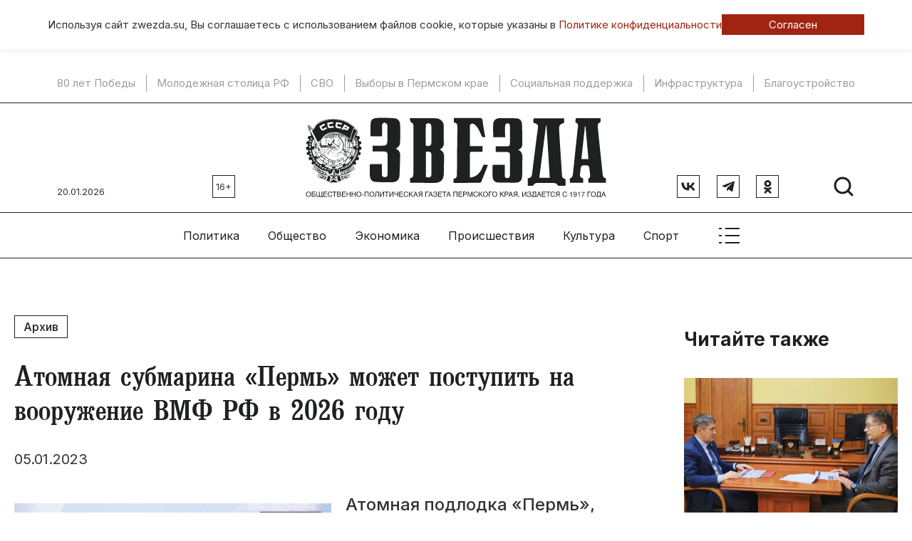

--- FILE ---
content_type: text/html; charset=UTF-8
request_url: https://www.zwezda.su/security/2022/12/atomnye-submariny-perm-mogut-postupit-na-vooruzhenie-vmf-rf-v-2026-godu
body_size: 15106
content:
<!DOCTYPE html>
<html lang="ru">

<head>
	<meta http-equiv="X-UA-Compatible" content="IE=edge">
	<meta charset="UTF-8">
	<meta name="viewport" content="width=device-width, initial-scale=1, minimum-scale=1, maximum-scale=1">
	<link rel="manifest" href="/manifest.json">
	<meta name="theme-color" content="#ffffff">
	<!-- Yandex.RTB -->
	<script>window.yaContextCb=window.yaContextCb||[]</script>
	<script src="https://yandex.ru/ads/system/context.js" async></script>

	<meta name="csrf-param" content="_csrf-frontend">
<meta name="csrf-token" content="gXcmxgKExQXeiBFR8rUCYn4OW9OEgnXav5ILIhwU6iisA1apSdeicLDJQAnAzGEQNjcBoubhNLjavzlva0ytWA==">
	<title>
		Атомная субмарина «Пермь» может поступить на вооружение ВМФ РФ в 2026 году	</title>
	<meta name="keywords" content="Атомная субмарина «Пермь» может поступить на вооружение ВМФ РФ в 2026 году">
<meta name="description" content="Атомная подлодка «Пермь», оснащенная новейшими гиперзвуковыми ракетами «Циркон», может быть передана Военно-морскому флоту РФ в 2026 году.">
<meta property="og:type" content="article">
<meta property="og:title" content="Атомная субмарина «Пермь» может поступить на вооружение ВМФ РФ в 2026 году">
<meta property="og:description" content="Атомная подлодка «Пермь», оснащенная новейшими гиперзвуковыми ракетами «Циркон», может быть передана Военно-морскому флоту РФ в 2026 году.">
<meta property="og:url" content="https://www.zwezda.su/security/2022/12/atomnye-submariny-perm-mogut-postupit-na-vooruzhenie-vmf-rf-v-2026-godu">
<meta property="og:image" content="https://www.zwezda.su/uploads/archive/assets/images/obshestvo/podlodka-i-stefan-velikopermskij.jpg">
<meta property="og:locale" content="ru">
<meta property="twitter:card" content="summary_large_image">
<meta property="twitter:site" content="bc_su">
<meta property="twitter:title" content="Атомная субмарина «Пермь» может поступить на вооружение ВМФ РФ в 2026 году">
<meta property="twitter:description" content="Атомная подлодка «Пермь», оснащенная новейшими гиперзвуковыми ракетами «Циркон», может быть передана Военно-морскому флоту РФ в 2026 году.">
<meta property="twitter:image:src" content="https://www.zwezda.su/uploads/archive/assets/images/obshestvo/podlodka-i-stefan-velikopermskij.jpg">
<link href="/security/2022/12/atomnye-submariny-perm-mogut-postupit-na-vooruzhenie-vmf-rf-v-2026-godu" rel="canonical">
<link href="/security/2022/12/atomnye-submariny-perm-mogut-postupit-na-vooruzhenie-vmf-rf-v-2026-godu" rel="amphtml">
<link href="/assets/7ec5413/css/bootstrap.min.css" rel="stylesheet">
<link href="/compiled/scss/main.css" rel="stylesheet">
<link href="/res/slick-1.8.1/slick/slick.css" rel="stylesheet">
<link href="/res/jquery.fancybox.css" rel="stylesheet">	<link rel="icon" href="/favicon.ico" type="image/x-icon">
</head>

<body id="body">
	
		
<div class="agree-cookies" id="cookies-accept">
    <div class="container__wrap ">
        <div class="agree-cookies__wrap">
            <p>
                Используя сайт zwezda.su, Вы соглашаетесь с использованием файлов cookie, 
                которые указаны в <a href="/pages/policy">Политике конфиденциальности</a>
            </p>
            <a class="button" href="#" onclick="acceptCookies(); return false;">Согласен</a>
        </div>
    </div>
</div>

	
	<nav class="topmenu-mobile" id="topmenu-mobile">
		<div class="col col-hor">
			<a class="logo" href="/"><img src="/images/logo.svg"></a>
			<div class="close-menu" id="close-menu-mobile">
				<div class="svg-icon "><svg width="41" height="40" viewBox="0 0 41 40" fill="none" xmlns="http://www.w3.org/2000/svg">
    <g clip-path="url(#clip0_131_2500)">
        <path d="M31.75 8.75L9.25 31.25" stroke="black" stroke-width="2" stroke-linecap="round" stroke-linejoin="round"/>
        <path d="M31.75 31.25L9.25 8.75" stroke="black" stroke-width="2" stroke-linecap="round" stroke-linejoin="round"/>
    </g>
    <defs>
        <clipPath id="clip0_131_2500">
            <rect width="40" height="40" fill="white" transform="translate(0.5)"/>
        </clipPath>
    </defs>
</svg></div> 
			</div>
		</div>
		<div class="col col-hor">
			<div class="social">
				<a href="https://vk.com/gazetazwezda" class="rect-b" target="_blank">
					<div class="svg-icon "><svg width="20" height="12" viewBox="0 0 20 12" fill="none" xmlns="http://www.w3.org/2000/svg">
    <path d="M10.8558 11.6004C4.29594 11.6004 0.55434 7.39619 0.398438 0.400391H3.68438C3.79232 5.53513 6.21474 7.7101 8.13354 8.15855V0.400391H11.2277V4.82882C13.1225 4.63823 15.1131 2.62021 15.7846 0.400391H18.8788C18.3631 3.13593 16.2044 5.15394 14.6694 5.98357C16.2044 6.65625 18.663 8.41641 19.5984 11.6004H16.1924C15.4609 9.47026 13.6382 7.82221 11.2277 7.59799V11.6004H10.8558Z" fill="#1F2022"/>
</svg></div>				</a>
				<a href="https://t.me/gazetazwezda" class="rect-b" target="_blank">
					<div class="svg-icon "><svg width="18" height="16" viewBox="0 0 18 16" fill="none" xmlns="http://www.w3.org/2000/svg">
    <path d="M1.32168 6.65361L16.7484 0.70561C17.4644 0.446943 18.0897 0.880277 17.8577 1.96294L17.859 1.96161L15.2323 14.3363C15.0377 15.2136 14.5164 15.4269 13.787 15.0136L9.78702 12.0656L7.85768 13.9243C7.64435 14.1376 7.46435 14.3176 7.05102 14.3176L7.33502 10.2469L14.7484 3.54961C15.071 3.26561 14.6763 3.10561 14.251 3.38828L5.08968 9.15628L1.14035 7.92428C0.283017 7.65228 0.26435 7.06694 1.32168 6.65361Z" fill="#1F2022"/>
</svg></div>				</a>
				<a href="https://ok.ru/zvezdaperm" class="rect-b" target="_blank">
					<div class="svg-icon "><svg width="11" height="19" viewBox="0 0 11 19" fill="none" xmlns="http://www.w3.org/2000/svg">
    <path d="M5.52755 0C2.85046 0 0.680298 2.18136 0.680298 4.87211C0.680298 7.56294 2.85046 9.74443 5.52755 9.74443C8.20464 9.74443 10.3748 7.56294 10.3748 4.87211C10.3748 2.18136 8.20464 0 5.52755 0ZM5.52755 6.88627C4.42093 6.88627 3.5238 5.98447 3.5238 4.87218C3.5238 3.75989 4.42093 2.85816 5.52755 2.85816C6.63417 2.85816 7.53129 3.75989 7.53129 4.87218C7.53129 5.98447 6.63417 6.88627 5.52755 6.88627Z" fill="#1F2022"/>
    <path d="M7.23884 13.6215C9.17939 13.2242 10.3423 12.3005 10.4038 12.2509C10.9716 11.7932 11.0628 10.9594 10.6075 10.3886C10.1521 9.81785 9.3227 9.72617 8.75472 10.1838C8.74272 10.1936 7.50243 11.1499 5.46171 11.1513C3.42107 11.1499 2.15456 10.1936 2.14256 10.1838C1.57458 9.72617 0.745151 9.81785 0.289824 10.3886C-0.165573 10.9594 -0.0743546 11.7932 0.493486 12.2509C0.555848 12.3012 1.76672 13.2489 3.76166 13.6369L0.981347 16.5575C0.476076 17.0842 0.491267 17.9228 1.01527 18.4307C1.27103 18.6785 1.60066 18.8017 1.93001 18.8017C2.27533 18.8017 2.62029 18.6661 2.87889 18.3965L5.46178 15.631L8.30557 18.4144C8.82083 18.9315 9.65518 18.9307 10.1695 18.413C10.6838 17.8952 10.6831 17.0564 10.168 16.5395L7.23884 13.6215Z" fill="#1F2022"/>
</svg></div>				</a>
			</div>

			<div class="search">
				<a href="/search">
					<div class="svg-icon "><svg width="32" height="32" viewBox="0 0 32 32" fill="none" xmlns="http://www.w3.org/2000/svg">
    <g clip-path="url(#clip0_101_1309)">
        <path d="M14.5 25C20.299 25 25 20.299 25 14.5C25 8.70101 20.299 4 14.5 4C8.70101 4 4 8.70101 4 14.5C4 20.299 8.70101 25 14.5 25Z" stroke="#1F2022" stroke-width="3" stroke-linecap="round" stroke-linejoin="round"/>
        <path d="M21.9258 21.9258L28.0008 28.0008" stroke="#1F2022" stroke-width="3" stroke-linecap="round" stroke-linejoin="round"/>
    </g>
    <defs>
        <clipPath id="clip0_101_1309">
            <rect width="32" height="32" fill="white"/>
        </clipPath>
    </defs>
</svg></div>				</a>
			</div>
		</div>
		
<div class="sm-only">
    <div class="col ">
        <span class="title">Главные темы</span>
        
        <a href="/theme/80-let-pobedy">80 лет Победы</a>
            <div class="sep"></div>
        <a href="/theme/molodezhnaya-stolica-rf">Молодежная столица РФ</a>
            <div class="sep"></div>
        <a href="/theme/svo">СВО</a>
            <div class="sep"></div>
        <a href="/theme/vybory-v-permskom-krae">Выборы в Пермском крае</a>
            <div class="sep"></div>
        <a href="/theme/socialnaya-podderzhka">Социальная поддержка</a>
            <div class="sep"></div>
        <a href="/theme/infrastruktura">Инфраструктура</a>
            <div class="sep"></div>
        <a href="/theme/blagoustroystvo">Благоустройство</a>
    </div>
</div>
<div class="col">
    <span class="title sm-only">Рубрики</span>
            <a href="/category/politika">Политика</a>
            <a href="/category/obshchestvo">Общество</a>
            <a href="/category/ekonomika">Экономика</a>
            <a href="/category/proisshestviya">Происшествия</a>
            <a href="/category/kultura">Культура</a>
            <a href="/category/sport">Спорт</a>
            <a href="/category/tehnologii-i-nauka">Технологии</a>
            <a href="/category/ekologiya">Экология </a>
            <a href="/category/transport">Транспорт</a>
            <a href="/category/zdorove">Здоровье</a>
    </div>
<div class="col">
    <span class="title sm-only">Специальные выпуски</span>
            <a href="/special/budte-zdorovi">«Будьте здоровы, пермяки!»</a>
            <a href="/special/lukomore">«Лукоморье»</a>
            <a href="/special/kapital-weekly">«Капитал-Weekly»</a>
            <a href="/special/usadba">«Усадьба»</a>
            <a href="/special/300-istoriy-permi">300 историй Перми</a>
            <a href="/special/miry-gaydara">Миры Гайдара</a>
    </div>
<div class="col">
    <span class="title sm-only">Газета</span>
            <a href="/pages/about">Об издании</a>
            <a href="/pages/stuff">Редакция</a>
            <a href="/pages/terms">Правила использования информации</a>
            <a href="/pages/policy">Политика обработки персональных данных</a>
            <a href="/pages/advertise">Реклама</a>
    </div>
	</nav>

	<!--noindex-->


            <div 
            class="sm-hide utilities utilities__type-head alias-head"
            style=""
            data-utilities-uid="67e53eae714c5"
            data-utilities-mobile="false"
        ><!-- Yandex.RTB R-A-14648090-8 -->
<div id="yandex_rtb_R-A-14648090-8"></div>
<script>
window.yaContextCb.push(() => {
    Ya.Context.AdvManager.render({
        "blockId": "R-A-14648090-8",
        "renderTo": "yandex_rtb_R-A-14648090-8"
    })
})
</script></div>
    
<!--/noindex-->	<!--noindex-->


            <div 
            class="sm-only utilities utilities__type-head-mobile alias-head-mobile" 
            style=""
            data-utilities-uid="67e53ef1bb560"
            data-utilities-mobile="true"
        ><!-- Yandex.RTB R-A-14648090-9 -->
<div id="yandex_rtb_R-A-14648090-9"></div>
<script>
window.yaContextCb.push(() => {
    Ya.Context.AdvManager.render({
        "blockId": "R-A-14648090-9",
        "renderTo": "yandex_rtb_R-A-14648090-9"
    })
})
</script></div>
    
<!--/noindex-->
	<div class="themes-top wrapper-top sm-hide">
		
        <a href="/theme/80-let-pobedy">80 лет Победы</a>
            <div class="sep"></div>
        <a href="/theme/molodezhnaya-stolica-rf">Молодежная столица РФ</a>
            <div class="sep"></div>
        <a href="/theme/svo">СВО</a>
            <div class="sep"></div>
        <a href="/theme/vybory-v-permskom-krae">Выборы в Пермском крае</a>
            <div class="sep"></div>
        <a href="/theme/socialnaya-podderzhka">Социальная поддержка</a>
            <div class="sep"></div>
        <a href="/theme/infrastruktura">Инфраструктура</a>
            <div class="sep"></div>
        <a href="/theme/blagoustroystvo">Благоустройство</a>
	</div>

	<div class="utilities-wrapper-top">
		<div>
								</div>
	</div>
	<header class="wrapper-top">

		<div class="col-left">
			<div class="col col-bottom sm-hide">
				<div class="today">20.01.2026</div>
				<div class="age rect-b">16+</div>
			</div>
		</div>
		<div class="col-center">
			<a class="logo" href="/"><img src="/images/logo.svg"></a>
		</div>
		<div class="col-right">
			<div class="col col-bottom">
				
				<div class="sm-only"><div class="age rect-b">16+</div></div>
				<div class="social col col-right sm-hide">
				<a href="https://vk.com/gazetazwezda" class="rect-b" target="_blank">
						<div class="svg-icon "><svg width="20" height="12" viewBox="0 0 20 12" fill="none" xmlns="http://www.w3.org/2000/svg">
    <path d="M10.8558 11.6004C4.29594 11.6004 0.55434 7.39619 0.398438 0.400391H3.68438C3.79232 5.53513 6.21474 7.7101 8.13354 8.15855V0.400391H11.2277V4.82882C13.1225 4.63823 15.1131 2.62021 15.7846 0.400391H18.8788C18.3631 3.13593 16.2044 5.15394 14.6694 5.98357C16.2044 6.65625 18.663 8.41641 19.5984 11.6004H16.1924C15.4609 9.47026 13.6382 7.82221 11.2277 7.59799V11.6004H10.8558Z" fill="#1F2022"/>
</svg></div>					</a>
					<a href="https://t.me/gazetazwezda" class="rect-b" target="_blank">
						<div class="svg-icon "><svg width="18" height="16" viewBox="0 0 18 16" fill="none" xmlns="http://www.w3.org/2000/svg">
    <path d="M1.32168 6.65361L16.7484 0.70561C17.4644 0.446943 18.0897 0.880277 17.8577 1.96294L17.859 1.96161L15.2323 14.3363C15.0377 15.2136 14.5164 15.4269 13.787 15.0136L9.78702 12.0656L7.85768 13.9243C7.64435 14.1376 7.46435 14.3176 7.05102 14.3176L7.33502 10.2469L14.7484 3.54961C15.071 3.26561 14.6763 3.10561 14.251 3.38828L5.08968 9.15628L1.14035 7.92428C0.283017 7.65228 0.26435 7.06694 1.32168 6.65361Z" fill="#1F2022"/>
</svg></div>					</a>
					<a href="https://ok.ru/zvezdaperm" class="rect-b" target="_blank">
						<div class="svg-icon "><svg width="11" height="19" viewBox="0 0 11 19" fill="none" xmlns="http://www.w3.org/2000/svg">
    <path d="M5.52755 0C2.85046 0 0.680298 2.18136 0.680298 4.87211C0.680298 7.56294 2.85046 9.74443 5.52755 9.74443C8.20464 9.74443 10.3748 7.56294 10.3748 4.87211C10.3748 2.18136 8.20464 0 5.52755 0ZM5.52755 6.88627C4.42093 6.88627 3.5238 5.98447 3.5238 4.87218C3.5238 3.75989 4.42093 2.85816 5.52755 2.85816C6.63417 2.85816 7.53129 3.75989 7.53129 4.87218C7.53129 5.98447 6.63417 6.88627 5.52755 6.88627Z" fill="#1F2022"/>
    <path d="M7.23884 13.6215C9.17939 13.2242 10.3423 12.3005 10.4038 12.2509C10.9716 11.7932 11.0628 10.9594 10.6075 10.3886C10.1521 9.81785 9.3227 9.72617 8.75472 10.1838C8.74272 10.1936 7.50243 11.1499 5.46171 11.1513C3.42107 11.1499 2.15456 10.1936 2.14256 10.1838C1.57458 9.72617 0.745151 9.81785 0.289824 10.3886C-0.165573 10.9594 -0.0743546 11.7932 0.493486 12.2509C0.555848 12.3012 1.76672 13.2489 3.76166 13.6369L0.981347 16.5575C0.476076 17.0842 0.491267 17.9228 1.01527 18.4307C1.27103 18.6785 1.60066 18.8017 1.93001 18.8017C2.27533 18.8017 2.62029 18.6661 2.87889 18.3965L5.46178 15.631L8.30557 18.4144C8.82083 18.9315 9.65518 18.9307 10.1695 18.413C10.6838 17.8952 10.6831 17.0564 10.168 16.5395L7.23884 13.6215Z" fill="#1F2022"/>
</svg></div>					</a>
				</div>
				<div class="col">
					<div class="search sm-hide">
						<a href="/search">
							<div class="svg-icon "><svg width="32" height="32" viewBox="0 0 32 32" fill="none" xmlns="http://www.w3.org/2000/svg">
    <g clip-path="url(#clip0_101_1309)">
        <path d="M14.5 25C20.299 25 25 20.299 25 14.5C25 8.70101 20.299 4 14.5 4C8.70101 4 4 8.70101 4 14.5C4 20.299 8.70101 25 14.5 25Z" stroke="#1F2022" stroke-width="3" stroke-linecap="round" stroke-linejoin="round"/>
        <path d="M21.9258 21.9258L28.0008 28.0008" stroke="#1F2022" stroke-width="3" stroke-linecap="round" stroke-linejoin="round"/>
    </g>
    <defs>
        <clipPath id="clip0_101_1309">
            <rect width="32" height="32" fill="white"/>
        </clipPath>
    </defs>
</svg></div>						</a>
					</div>
					<div class="show-menu">
						<a href="#" class="sm-only" id="toggle-menu-mobile">
							<div class="svg-icon "><svg width="41" height="40" viewBox="0 0 41 40" fill="none" xmlns="http://www.w3.org/2000/svg">
    <g clip-path="url(#clip0_101_579)">
        <path d="M15.5 10H34.25" stroke="#1F2022" stroke-width="2" stroke-linecap="round" stroke-linejoin="round"/>
        <path d="M15.5 20H34.25" stroke="#1F2022" stroke-width="2" stroke-linecap="round" stroke-linejoin="round"/>
        <path d="M15.5 30H34.25" stroke="#1F2022" stroke-width="2" stroke-linecap="round" stroke-linejoin="round"/>
        <path d="M6.75 10H9.25" stroke="#1F2022" stroke-width="2" stroke-linecap="round" stroke-linejoin="round"/>
        <path d="M6.75 20H9.25" stroke="#1F2022" stroke-width="2" stroke-linecap="round" stroke-linejoin="round"/>
        <path d="M6.75 30H9.25" stroke="#1F2022" stroke-width="2" stroke-linecap="round" stroke-linejoin="round"/>
    </g>
    <defs>
        <clipPath id="clip0_101_579">
            <rect width="40" height="40" fill="white" transform="translate(0.5)"/>
        </clipPath>
    </defs>
</svg></div>						</a>
					</div>
				</div>
			</div>
		</div>

	</header>

	<nav class="wrapper-top col col-center col-vcenter topmenu sm-hide">
		    <div class="topmenu__item">
        <a class="link" href="/category/politika">
            Политика        </a>
        <div class="list">
            <div class="content">
                <div class="center">
                                                                    
<article class="teaser teaser__tpl_8">
    <a href="/article/gubernator-prikamya-voshel-v-top-vliyatelnyh-glav-regionov-2025-goda" >
        <img src="/uploads/thumbnail/f9/d6/27/f9d6279bf460507aeba55929f51b83e9-400x260.jpg" alt="Губернатор Прикамья вошел в топ влиятельных глав регионов 2025 года">    </a>
    <div class="teaser__date">12.01.2026 в 17:41</div>
    <h3>
        <a href="/article/gubernator-prikamya-voshel-v-top-vliyatelnyh-glav-regionov-2025-goda" >
            Губернатор Прикамья вошел в топ влиятельных глав регионов 2025 года        </a>
    </h3>
</article>
                                                                        <div class="sep"></div>    
                                                
<article class="teaser teaser__tpl_8">
    <a href="/article/vybory-2011-goda-sformirovali-loyalnyy-parlament-permskogo-kraya" >
        <img src="/uploads/thumbnail/ab/6f/c3/ab6fc303ad94431ffd9fbf2ccdf3937c-400x260.jpg" alt="Выборы 2011 года сформировали лояльный парламент Пермского края">    </a>
    <div class="teaser__date">25.12.2025 в 18:23</div>
    <h3>
        <a href="/article/vybory-2011-goda-sformirovali-loyalnyy-parlament-permskogo-kraya" >
            Выборы 2011 года сформировали лояльный парламент Пермского края        </a>
    </h3>
</article>
                                                                        <div class="sep"></div>    
                                                
<article class="teaser teaser__tpl_8">
    <a href="/article/golosovat-mozhet-kazhdyy-kak-v-prikame-sozdayut-dostupnuyu-sredu-dlya-malomobilnyh-grazhdan" >
        <img src="/uploads/thumbnail/ca/31/b8/ca31b80ace5ca267f55d6d53d1bdd47e-400x260.jpg" alt="Голосовать может каждый: как в Прикамье создают доступную среду для маломобильных граждан">    </a>
    <div class="teaser__date">25.12.2025 в 18:13</div>
    <h3>
        <a href="/article/golosovat-mozhet-kazhdyy-kak-v-prikame-sozdayut-dostupnuyu-sredu-dlya-malomobilnyh-grazhdan" >
            Голосовать может каждый: как в Прикамье создают доступную среду для маломобильных граждан        </a>
    </h3>
</article>
                                                                        <div class="sep"></div>    
                                                
<article class="teaser teaser__tpl_8">
    <a href="/article/v-prikame-smenitsya-rukovoditel-regionalnoy-obshchestvennoy-priemnoy-predsedatelya-edinoy-rossii-dmitriya-medvedeva" >
        <img src="/uploads/thumbnail/da/c5/27/dac5272045669ace6520d1ece56af18a-400x260.jpg" alt="​В Прикамье сменится руководитель региональной общественной приемной председателя «Единой России» Дмитрия Медведева">    </a>
    <div class="teaser__date">24.12.2025 в 18:13</div>
    <h3>
        <a href="/article/v-prikame-smenitsya-rukovoditel-regionalnoy-obshchestvennoy-priemnoy-predsedatelya-edinoy-rossii-dmitriya-medvedeva" >
            ​В Прикамье сменится руководитель региональной общественной приемной председателя «Единой России» Дмитрия Медведева        </a>
    </h3>
</article>
                                    </div>
            </div>
        </div>
    </div>
    <div class="topmenu__item">
        <a class="link" href="/category/obshchestvo">
            Общество        </a>
        <div class="list">
            <div class="content">
                <div class="center">
                                                                    
<article class="teaser teaser__tpl_8">
    <a href="/article/permskaya-promyshlennost-podvodit-itogi-goda-i-nastraivaetsya-na-razvitie-v-2026-m" >
        <img src="/uploads/thumbnail/5b/be/16/5bbe162c52e31f9a037e1e8378a966fb-400x260.jpg" alt="Пермская промышленность подводит итоги года и настраивается на развитие в 2026-м">    </a>
    <div class="teaser__date">20.01.2026 в 20:40</div>
    <h3>
        <a href="/article/permskaya-promyshlennost-podvodit-itogi-goda-i-nastraivaetsya-na-razvitie-v-2026-m" >
            Пермская промышленность подводит итоги года и настраивается на развитие в 2026-м        </a>
    </h3>
</article>
                                                                        <div class="sep"></div>    
                                                
<article class="teaser teaser__tpl_8">
    <a href="/article/v-permi-nachalsya-uchebnyy-process-v-treh-shkolah-gde-prohodil-kapitalnyy-remont" >
        <img src="/uploads/thumbnail/8c/03/43/8c0343ca710719cdb98b8fce9f3728cb-400x260.jpg" alt="В Перми начался учебный процесс в трех школах, где проходил капитальный ремонт">    </a>
    <div class="teaser__date">20.01.2026 в 17:25</div>
    <h3>
        <a href="/article/v-permi-nachalsya-uchebnyy-process-v-treh-shkolah-gde-prohodil-kapitalnyy-remont" >
            В Перми начался учебный процесс в трех школах, где проходил капитальный ремонт        </a>
    </h3>
</article>
                                                                        <div class="sep"></div>    
                                                
<article class="teaser teaser__tpl_8">
    <a href="/article/russkiy-salon-predstavlyaet-russkie-tradicii-i-iskusstvo-v-permskom-tc" >
        <img src="/uploads/thumbnail/b6/af/b8/b6afb8f305edc87afc9391518020e484-400x260.jpg" alt="«Русский салон» представляет русские традиции и искусство в пермском ТЦ">    </a>
    <div class="teaser__date">20.01.2026 в 17:10</div>
    <h3>
        <a href="/article/russkiy-salon-predstavlyaet-russkie-tradicii-i-iskusstvo-v-permskom-tc" >
            «Русский салон» представляет русские традиции и искусство в пермском ТЦ        </a>
    </h3>
</article>
                                                                        <div class="sep"></div>    
                                                
<article class="teaser teaser__tpl_8">
    <a href="/article/v-prikame-po-itogam-2025-goda-zaklyucheno-svyshe-pyati-tysyach-sockontraktov" >
        <img src="/uploads/thumbnail/65/9c/c7/659cc7cf1a596bba192a4ba178bfad26-400x260.jpg" alt="В Прикамье по итогам 2025 года заключено свыше пяти тысяч соцконтрактов">    </a>
    <div class="teaser__date">20.01.2026 в 16:17</div>
    <h3>
        <a href="/article/v-prikame-po-itogam-2025-goda-zaklyucheno-svyshe-pyati-tysyach-sockontraktov" >
            В Прикамье по итогам 2025 года заключено свыше пяти тысяч соцконтрактов        </a>
    </h3>
</article>
                                    </div>
            </div>
        </div>
    </div>
    <div class="topmenu__item">
        <a class="link" href="/category/ekonomika">
            Экономика        </a>
        <div class="list">
            <div class="content">
                <div class="center">
                                                                    
<article class="teaser teaser__tpl_8">
    <a href="/article/itogi-torgov-po-krt-2025-v-byudzhet-prikamya-postupilo-15-mlrd-rubley-za-2025-god" >
        <img src="/uploads/thumbnail/ef/86/86/ef868632a1e11e8727b9918aa14a4a16-400x260.jpg" alt="Итоги торгов по КРТ-2025: в бюджет Прикамья поступило 1,5 млрд рублей за 2025 год">    </a>
    <div class="teaser__date">15.01.2026 в 20:15</div>
    <h3>
        <a href="/article/itogi-torgov-po-krt-2025-v-byudzhet-prikamya-postupilo-15-mlrd-rubley-za-2025-god" >
            Итоги торгов по КРТ-2025: в бюджет Прикамья поступило 1,5 млрд рублей за 2025 год        </a>
    </h3>
</article>
                                                                        <div class="sep"></div>    
                                                
<article class="teaser teaser__tpl_8">
    <a href="/article/minimushchestvo-prikamya-obyavilo-o-date-torgov-na-15-zemelnyh-uchastkov-selskohozyaystvennogo-naznacheniya" >
        <img src="/uploads/thumbnail/84/10/44/841044fb9b684d70f106b274836e6068-400x260.jpg" alt="Минимущество Прикамья объявило о дате торгов на 15 земельных участков сельскохозяйственного назначения">    </a>
    <div class="teaser__date">14.01.2026 в 16:35</div>
    <h3>
        <a href="/article/minimushchestvo-prikamya-obyavilo-o-date-torgov-na-15-zemelnyh-uchastkov-selskohozyaystvennogo-naznacheniya" >
            Минимущество Прикамья объявило о дате торгов на 15 земельных участков сельскохозяйственного назначения        </a>
    </h3>
</article>
                                                                        <div class="sep"></div>    
                                                
<article class="teaser teaser__tpl_8">
    <a href="/article/federalnyy-bank-profinansiruet-stroitelstvo-pervogo-akvaparka-v-permi" >
        <img src="/uploads/thumbnail/83/7f/7e/837f7e30d60b78c4fec49bbd080d5a32-400x260.jpg" alt="Федеральный банк профинансирует строительство первого аквапарка в Перми">    </a>
    <div class="teaser__date">14.01.2026 в 16:08</div>
    <h3>
        <a href="/article/federalnyy-bank-profinansiruet-stroitelstvo-pervogo-akvaparka-v-permi" >
            Федеральный банк профинансирует строительство первого аквапарка в Перми        </a>
    </h3>
</article>
                                                                        <div class="sep"></div>    
                                                
<article class="teaser teaser__tpl_8">
    <a href="/article/v-permi-na-yanvarskie-torgi-vystavlen-51-uchastok-pod-izhs-i-sklady" >
        <img src="/uploads/thumbnail/d1/87/3c/d1873c40a89a3222a59592872b3ca648-400x260.jpg" alt="В Перми на январские торги выставлен 51 участок под ИЖС и склады">    </a>
    <div class="teaser__date">13.01.2026 в 17:50</div>
    <h3>
        <a href="/article/v-permi-na-yanvarskie-torgi-vystavlen-51-uchastok-pod-izhs-i-sklady" >
            В Перми на январские торги выставлен 51 участок под ИЖС и склады        </a>
    </h3>
</article>
                                    </div>
            </div>
        </div>
    </div>
    <div class="topmenu__item">
        <a class="link" href="/category/proisshestviya">
            Происшествия        </a>
        <div class="list">
            <div class="content">
                <div class="center">
                                                                    
<article class="teaser teaser__tpl_8">
    <a href="/article/dikaya-rys-zamechena-v-gubahe" >
        <img src="/uploads/thumbnail/77/4a/6e/774a6e5949ecf46c7018ad45e691c504-400x260.jpg" alt="Дикая рысь замечена в Губахе">    </a>
    <div class="teaser__date">20.01.2026 в 13:13</div>
    <h3>
        <a href="/article/dikaya-rys-zamechena-v-gubahe" >
            Дикая рысь замечена в Губахе        </a>
    </h3>
</article>
                                                                        <div class="sep"></div>    
                                                
<article class="teaser teaser__tpl_8">
    <a href="/article/zhitel-solikamska-osuzhden-za-nezakonnoe-hranenie-poroha" >
        <img src="/uploads/thumbnail/b6/c1/f4/b6c1f4385af625c27e283532d22b78fa-400x260.jpg" alt="Житель Соликамска осужден за незаконное хранение пороха">    </a>
    <div class="teaser__date">20.01.2026 в 11:42</div>
    <h3>
        <a href="/article/zhitel-solikamska-osuzhden-za-nezakonnoe-hranenie-poroha" >
            Житель Соликамска осужден за незаконное хранение пороха        </a>
    </h3>
</article>
                                                                        <div class="sep"></div>    
                                                
<article class="teaser teaser__tpl_8">
    <a href="/article/rukovoditelya-kompanii-osudili-za-sokrytie-devyati-millionov-rubley-nalogov-v-prikame" >
        <img src="/uploads/thumbnail/b7/db/81/b7db8124962f3dd78b3b48528174d644-400x260.jpg" alt="Руководителя компании осудили за сокрытие девяти миллионов рублей налогов в Прикамье">    </a>
    <div class="teaser__date">19.01.2026 в 17:50</div>
    <h3>
        <a href="/article/rukovoditelya-kompanii-osudili-za-sokrytie-devyati-millionov-rubley-nalogov-v-prikame" >
            Руководителя компании осудили за сокрытие девяти миллионов рублей налогов в Прикамье        </a>
    </h3>
</article>
                                                                        <div class="sep"></div>    
                                                
<article class="teaser teaser__tpl_8">
    <a href="/article/sdelka-s-ogonkom-permskiy-kraevoy-sud-podtverdil-rastorzhenie-sdelki-po-kotelnoy-v-motovilihe" >
        <img src="/uploads/thumbnail/e0/f7/e9/e0f7e957737b347dd5faac1f8778b561-400x260.jpg" alt="Сделка с огоньком: Пермский краевой суд подтвердил расторжение сделки по котельной в Мотовилихе">    </a>
    <div class="teaser__date">19.01.2026 в 15:40</div>
    <h3>
        <a href="/article/sdelka-s-ogonkom-permskiy-kraevoy-sud-podtverdil-rastorzhenie-sdelki-po-kotelnoy-v-motovilihe" >
            Сделка с огоньком: Пермский краевой суд подтвердил расторжение сделки по котельной в Мотовилихе        </a>
    </h3>
</article>
                                    </div>
            </div>
        </div>
    </div>
    <div class="topmenu__item">
        <a class="link" href="/category/kultura">
            Культура        </a>
        <div class="list">
            <div class="content">
                <div class="center">
                                                                    
<article class="teaser teaser__tpl_8">
    <a href="/article/kto-takoy-vladimir-plotnikov-i-kak-skoro-permyaki-uznayut-pro-nego" >
        <img src="/uploads/thumbnail/c6/7d/50/c67d50d11c7429fc2e540f46f2d438da-400x260.jpg" alt="Кто такой Владимир Плотников и как скоро пермяки узнают про него?">    </a>
    <div class="teaser__date">16.01.2026 в 11:25</div>
    <h3>
        <a href="/article/kto-takoy-vladimir-plotnikov-i-kak-skoro-permyaki-uznayut-pro-nego" >
            Кто такой Владимир Плотников и как скоро пермяки узнают про него?        </a>
    </h3>
</article>
                                                                        <div class="sep"></div>    
                                                
<article class="teaser teaser__tpl_8">
    <a href="/article/chto-takoe-svyatki-i-pochemu-oni-svyazany-s-lepkoy-pelmeney" >
        <img src="/uploads/thumbnail/0d/31/3c/0d313c4e67c846f719bd08d195d9d937-400x260.jpg" alt="Что такое святки и почему они связаны с лепкой пельменей?">    </a>
    <div class="teaser__date">16.01.2026 в 10:50</div>
    <h3>
        <a href="/article/chto-takoe-svyatki-i-pochemu-oni-svyazany-s-lepkoy-pelmeney" >
            Что такое святки и почему они связаны с лепкой пельменей?        </a>
    </h3>
</article>
                                                                        <div class="sep"></div>    
                                                
<article class="teaser teaser__tpl_8">
    <a href="/article/obshchie-sbory-novogo-filma-buratino-6-prevysili-2-mlrd-rub" >
        <img src="/uploads/thumbnail/b1/04/07/b10407a9b0bec107ce5da46fb9963778-400x260.jpg" alt="Общие сборы нового фильма «Буратино» (6+) превысили 2 млрд руб">    </a>
    <div class="teaser__date">11.01.2026 в 15:11</div>
    <h3>
        <a href="/article/obshchie-sbory-novogo-filma-buratino-6-prevysili-2-mlrd-rub" >
            Общие сборы нового фильма «Буратино» (6+) превысили 2 млрд руб        </a>
    </h3>
</article>
                                                                        <div class="sep"></div>    
                                                
<article class="teaser teaser__tpl_8">
    <a href="/article/sbory-novogo-filma-buratino-prevysili-1-mlrd" >
        <img src="/uploads/thumbnail/a7/a4/5a/a7a45a5cc488a309a8600f69ee9d6a6b-400x260.jpg" alt="Сборы нового фильма «Буратино» превысили 1 млрд ">    </a>
    <div class="teaser__date">04.01.2026 в 20:02</div>
    <h3>
        <a href="/article/sbory-novogo-filma-buratino-prevysili-1-mlrd" >
            Сборы нового фильма «Буратино» превысили 1 млрд         </a>
    </h3>
</article>
                                    </div>
            </div>
        </div>
    </div>
    <div class="topmenu__item">
        <a class="link" href="/category/sport">
            Спорт        </a>
        <div class="list">
            <div class="content">
                <div class="center">
                                                                    
<article class="teaser teaser__tpl_8">
    <a href="/article/molot-pereigral-dinamo-altay" >
        <img src="/uploads/thumbnail/f9/a7/07/f9a7070454b46adcda3215248566069b-400x260.jpg" alt="«Молот» переиграл «Динамо-Алтай»">    </a>
    <div class="teaser__date">20.01.2026 в 10:11</div>
    <h3>
        <a href="/article/molot-pereigral-dinamo-altay" >
            «Молот» переиграл «Динамо-Алтай»        </a>
    </h3>
</article>
                                                                        <div class="sep"></div>    
                                                
<article class="teaser teaser__tpl_8">
    <a href="/article/v-master-klasse-olimpiyskogo-chempiona-po-figurnomu-kataniyu-prinyali-uchastie-bolee-100-permyakov" >
        <img src="/uploads/thumbnail/69/38/26/693826daa57814efb0bb9eaac54069f8-400x260.jpg" alt="В мастер-классе олимпийского чемпиона по фигурному катанию приняли участие более 100 пермяков">    </a>
    <div class="teaser__date">18.01.2026 в 16:10</div>
    <h3>
        <a href="/article/v-master-klasse-olimpiyskogo-chempiona-po-figurnomu-kataniyu-prinyali-uchastie-bolee-100-permyakov" >
            В мастер-классе олимпийского чемпиона по фигурному катанию приняли участие более 100 пермяков        </a>
    </h3>
</article>
                                                                        <div class="sep"></div>    
                                                
<article class="teaser teaser__tpl_8">
    <a href="/article/parasportsmen-iz-permi-stal-prizerom-etapa-kubka-mira-po-lyzhnym-gonkam-v-germanii" >
        <img src="/uploads/thumbnail/aa/7b/db/aa7bdbaa50812eec34d57c9242a234a7-400x260.jpg" alt="Параспортсмен из Перми стал призером этапа Кубка мира по лыжным гонкам в Германии">    </a>
    <div class="teaser__date">18.01.2026 в 11:30</div>
    <h3>
        <a href="/article/parasportsmen-iz-permi-stal-prizerom-etapa-kubka-mira-po-lyzhnym-gonkam-v-germanii" >
            Параспортсмен из Перми стал призером этапа Кубка мира по лыжным гонкам в Германии        </a>
    </h3>
</article>
                                                                        <div class="sep"></div>    
                                                
<article class="teaser teaser__tpl_8">
    <a href="/article/k-chemu-prileteli-permskie-letayushchie-lyzhniki-na-rozhdestvenskom-turne" >
        <img src="/uploads/thumbnail/fa/67/7a/fa677a8a87683fab47a547e8ec2fec7d-400x260.jpg" alt="К чему прилетели пермские летающие лыжники на «Рождественском турне»">    </a>
    <div class="teaser__date">16.01.2026 в 13:15</div>
    <h3>
        <a href="/article/k-chemu-prileteli-permskie-letayushchie-lyzhniki-na-rozhdestvenskom-turne" >
            К чему прилетели пермские летающие лыжники на «Рождественском турне»        </a>
    </h3>
</article>
                                    </div>
            </div>
        </div>
    </div>
		<div id="topmenu">
			<div class="list">
    			<div class="content">
        			<div class="center">	
						
<div class="sm-only">
    <div class="col ">
        <span class="title">Главные темы</span>
        
        <a href="/theme/80-let-pobedy">80 лет Победы</a>
            <div class="sep"></div>
        <a href="/theme/molodezhnaya-stolica-rf">Молодежная столица РФ</a>
            <div class="sep"></div>
        <a href="/theme/svo">СВО</a>
            <div class="sep"></div>
        <a href="/theme/vybory-v-permskom-krae">Выборы в Пермском крае</a>
            <div class="sep"></div>
        <a href="/theme/socialnaya-podderzhka">Социальная поддержка</a>
            <div class="sep"></div>
        <a href="/theme/infrastruktura">Инфраструктура</a>
            <div class="sep"></div>
        <a href="/theme/blagoustroystvo">Благоустройство</a>
    </div>
</div>
<div class="col">
    <span class="title sm-only">Рубрики</span>
            <a href="/category/politika">Политика</a>
            <a href="/category/obshchestvo">Общество</a>
            <a href="/category/ekonomika">Экономика</a>
            <a href="/category/proisshestviya">Происшествия</a>
            <a href="/category/kultura">Культура</a>
            <a href="/category/sport">Спорт</a>
            <a href="/category/tehnologii-i-nauka">Технологии</a>
            <a href="/category/ekologiya">Экология </a>
            <a href="/category/transport">Транспорт</a>
            <a href="/category/zdorove">Здоровье</a>
    </div>
<div class="col">
    <span class="title sm-only">Специальные выпуски</span>
            <a href="/special/budte-zdorovi">«Будьте здоровы, пермяки!»</a>
            <a href="/special/lukomore">«Лукоморье»</a>
            <a href="/special/kapital-weekly">«Капитал-Weekly»</a>
            <a href="/special/usadba">«Усадьба»</a>
            <a href="/special/300-istoriy-permi">300 историй Перми</a>
            <a href="/special/miry-gaydara">Миры Гайдара</a>
    </div>
<div class="col">
    <span class="title sm-only">Газета</span>
            <a href="/pages/about">Об издании</a>
            <a href="/pages/stuff">Редакция</a>
            <a href="/pages/terms">Правила использования информации</a>
            <a href="/pages/policy">Политика обработки персональных данных</a>
            <a href="/pages/advertise">Реклама</a>
    </div>
					</div>
				</div>
			</div>
		</div>
		<a href="#" class="show-menu" id="toggle-menu-desktop">
			<div class="svg-icon opened"><svg width="41" height="40" viewBox="0 0 41 40" fill="none" xmlns="http://www.w3.org/2000/svg">
    <g clip-path="url(#clip0_101_579)">
        <path d="M15.5 10H34.25" stroke="#1F2022" stroke-width="2" stroke-linecap="round" stroke-linejoin="round"/>
        <path d="M15.5 20H34.25" stroke="#1F2022" stroke-width="2" stroke-linecap="round" stroke-linejoin="round"/>
        <path d="M15.5 30H34.25" stroke="#1F2022" stroke-width="2" stroke-linecap="round" stroke-linejoin="round"/>
        <path d="M6.75 10H9.25" stroke="#1F2022" stroke-width="2" stroke-linecap="round" stroke-linejoin="round"/>
        <path d="M6.75 20H9.25" stroke="#1F2022" stroke-width="2" stroke-linecap="round" stroke-linejoin="round"/>
        <path d="M6.75 30H9.25" stroke="#1F2022" stroke-width="2" stroke-linecap="round" stroke-linejoin="round"/>
    </g>
    <defs>
        <clipPath id="clip0_101_579">
            <rect width="40" height="40" fill="white" transform="translate(0.5)"/>
        </clipPath>
    </defs>
</svg></div>			<div class="svg-icon closed hidden"><svg width="41" height="40" viewBox="0 0 41 40" fill="none" xmlns="http://www.w3.org/2000/svg">
    <g clip-path="url(#clip0_131_2500)">
        <path d="M31.75 8.75L9.25 31.25" stroke="black" stroke-width="2" stroke-linecap="round" stroke-linejoin="round"/>
        <path d="M31.75 31.25L9.25 8.75" stroke="black" stroke-width="2" stroke-linecap="round" stroke-linejoin="round"/>
    </g>
    <defs>
        <clipPath id="clip0_131_2500">
            <rect width="40" height="40" fill="white" transform="translate(0.5)"/>
        </clipPath>
    </defs>
</svg></div>		</a>
	</nav>

		
	<div id="content" class="content col">

	<div class="center">
		
<div itemscope itemtype="http://schema.org/NewsArticle" id="material" class="material">
    <meta itemprop="identifier" content="29022" />
    <meta itemprop="datePublished" content="2023-01-05T15:32:17+05:00" />

    <div class="material__category-top">
        <span>
            Архив        </span>
    </div>
    
    <h1 class="material__head" itemprop="headline" content="Атомная субмарина «Пермь» может поступить на вооружение ВМФ РФ в 2026 году">
        Атомная субмарина «Пермь» может поступить на вооружение ВМФ РФ в 2026 году    </h1>
    

    <div class="material__metadata">
        <div class="material__date">
            05.01.2023        </div>
            </div>

    <div class="material__image">

                    <img src="/uploads/archive/assets/images/obshestvo/podlodka-i-stefan-velikopermskij.jpg" alt="Атомная субмарина «Пермь» может поступить на вооружение ВМФ РФ в 2026 году">        
            </div>

            <div class="material__short">
            Атомная подлодка «Пермь», оснащенная новейшими гиперзвуковыми ракетами «Циркон», может быть передана Военно-морскому флоту РФ в 2026 году.        </div>
    
    <div itemprop="articleBody" class="material__text">
        <p><strong>Атомная подлодка &laquo;Пермь&raquo;, оснащенная новейшими гиперзвуковыми ракетами &laquo;Циркон&raquo;, может быть передана Военно-морскому флоту РФ в 2026 году.</strong></p>  <p style="padding-left: 30px;">&laquo;Передача флоту подлодки &laquo;Пермь&raquo; с &laquo;Цирконами&raquo; запланирована на 2026 год. До этого в конце 2024-го или начале 2025 года АПЛ выйдет на испытания&raquo;, &ndash; цитирует информагентство ТАСС источник, близкий к военному ведомству. Официального подтверждения Минобороны пока не было.</p>  <p>Напомним, атомную подводную лодку &laquo;Пермь&raquo;, шестую субмарину семейства &laquo;Ясень&raquo; и пятую из проекта 885М &laquo;Ясень М&raquo;, заложили на верфи &laquo;Севмаша&raquo; в Северодвинске 29 июля 2016 года &ndash; в канун Дня ВМФ.</p>  <p style="padding-left: 30px;"><span style="font-size: 8pt;"><sup><strong>Также по теме:</strong> </sup><span style="font-size: 10pt;"><a href="https://zwezda.su/society/2021/02/s-obrazom-krestitelya-na-strazhe-morskih-rubezhej-atomnuyu-submarinu-perm-budet-hranit-lik-stefana-velikopermskogo" target="_blank" rel="noopener">С образом крестителя на страже морских рубежей: атомную субмарину &laquo;Пермь&raquo; будет хранить лик Стефана Великопермского.</a></span></span></p>  <p>АПЛ &laquo;Пермь&raquo; предназначена для противодействия подлодкам и надводным кораблям противника. Она станет первым подводным судном, вооруженным гиперзвуковыми &laquo;Цирконами&raquo;.</p>  <p><strong>Наталия Федосеева</strong></p>    </div>

    <script src="https://yastatic.net/share2/share.js"></script>
    
    <div class="social__share">
        <div class="title">Поделиться:</div>
        <div 
            class="ya-share2" 
            data-curtain 
            data-shape="round" 
            data-color-scheme="whiteblack" 
            data-services="vkontakte,odnoklassniki,telegram,twitter,viber"
        ></div>
    </div>

    
    <!--noindex-->


            <div 
            class="sm-hide utilities utilities__type-material-after alias-material-after"
            style=""
            data-utilities-uid="67dbaf4626dae"
            data-utilities-mobile="false"
        ><!-- Yandex.RTB R-A-14648090-1 -->
<div id="yandex_rtb_R-A-14648090-1"></div>
<script>
window.yaContextCb.push(() => {
    Ya.Context.AdvManager.render({
        "blockId": "R-A-14648090-1",
        "renderTo": "yandex_rtb_R-A-14648090-1"
    })
})
</script></div>
    
<!--/noindex-->    <!--noindex-->


            <div 
            class="sm-only utilities utilities__type-material-after-mob alias-material-after-mob" 
            style=""
            data-utilities-uid="67dbfa2dbd153"
            data-utilities-mobile="true"
        ><!-- Yandex.RTB R-A-14648090-2 -->
<div id="yandex_rtb_R-A-14648090-2"></div>
<script>
window.yaContextCb.push(() => {
    Ya.Context.AdvManager.render({
        "blockId": "R-A-14648090-2",
        "renderTo": "yandex_rtb_R-A-14648090-2"
    })
})
</script></div>
    
<!--/noindex-->
</div>

	</div>

	<div class="right">

		
						
			
<div class="module">
    <h2>Читайте также</h2>

    <div class="wrap">

                
            
<article class="teaser teaser__tpl_4">
    <a href="/article/permskaya-promyshlennost-podvodit-itogi-goda-i-nastraivaetsya-na-razvitie-v-2026-m" >
        <img src="/uploads/thumbnail/5b/be/16/5bbe162c52e31f9a037e1e8378a966fb-820x530.jpg" alt="Пермская промышленность подводит итоги года и настраивается на развитие в 2026-м">    </a>
    <div class="teaser__date">20.01.2026 в 20:40</div>
    <h3>
        <a href="/article/permskaya-promyshlennost-podvodit-itogi-goda-i-nastraivaetsya-na-razvitie-v-2026-m" >
            Пермская промышленность подводит итоги года и настраивается на развитие в 2026-м        </a>
    </h3>
    <div class="teaser__meta col">
                                    </div>
</article>
                
            
<article class="teaser teaser__tpl_4">
    <a href="/article/v-permi-nachalsya-uchebnyy-process-v-treh-shkolah-gde-prohodil-kapitalnyy-remont" >
        <img src="/uploads/thumbnail/8c/03/43/8c0343ca710719cdb98b8fce9f3728cb-820x530.jpg" alt="В Перми начался учебный процесс в трех школах, где проходил капитальный ремонт">    </a>
    <div class="teaser__date">20.01.2026 в 17:25</div>
    <h3>
        <a href="/article/v-permi-nachalsya-uchebnyy-process-v-treh-shkolah-gde-prohodil-kapitalnyy-remont" >
            В Перми начался учебный процесс в трех школах, где проходил капитальный ремонт        </a>
    </h3>
    <div class="teaser__meta col">
                                    </div>
</article>
                
            
<article class="teaser teaser__tpl_4">
    <a href="/article/russkiy-salon-predstavlyaet-russkie-tradicii-i-iskusstvo-v-permskom-tc" >
        <img src="/uploads/thumbnail/b6/af/b8/b6afb8f305edc87afc9391518020e484-820x530.jpg" alt="«Русский салон» представляет русские традиции и искусство в пермском ТЦ">    </a>
    <div class="teaser__date">20.01.2026 в 17:10</div>
    <h3>
        <a href="/article/russkiy-salon-predstavlyaet-russkie-tradicii-i-iskusstvo-v-permskom-tc" >
            «Русский салон» представляет русские традиции и искусство в пермском ТЦ        </a>
    </h3>
    <div class="teaser__meta col">
                                    </div>
</article>
        
    </div>
</div>

			<!--noindex-->


            <div 
            class="sm-hide utilities utilities__type-right-bottom alias-right-bottom"
            style=""
            data-utilities-uid="67fe488ce502f"
            data-utilities-mobile="false"
        ><!-- Yandex.RTB R-A-14648090-10 -->
<div id="yandex_rtb_R-A-14648090-10"></div>
<script>
window.yaContextCb.push(() => {
    Ya.Context.AdvManager.render({
        "blockId": "R-A-14648090-10",
        "renderTo": "yandex_rtb_R-A-14648090-10"
    })
})
</script></div>
    
<!--/noindex-->			
		
	</div>

</div>


	<footer>
		<div class="wrapper-content">
			<div class="column">
				<a class="logo" href="/"><img src="/images/logo.svg"></a>
			</div>
			<div class="column shrink">
			<div class="social">
					<a href="https://vk.com/gazetazwezda" target="_blank">
						<div class="svg-icon "><svg width="40" height="40" viewBox="0 0 40 40" fill="none" xmlns="http://www.w3.org/2000/svg">
    <g clip-path="url(#clip0_101_1279)">
        <path d="M20 40C31.0457 40 40 31.0457 40 20C40 8.9543 31.0457 0 20 0C8.9543 0 0 8.9543 0 20C0 31.0457 8.9543 40 20 40Z" fill="#1F2022"/>
        <path d="M21.0717 27C12.8718 27 8.19482 21.7447 7.99994 13H12.1074C12.2423 19.4184 15.2703 22.1371 17.6688 22.6977V13H21.5366V18.5355C23.9051 18.2973 26.3932 15.7748 27.2327 13H31.1004C30.4558 16.4194 27.7574 18.9419 25.8386 19.979C27.7574 20.8198 30.8307 23.02 31.9999 27H27.7425C26.828 24.3373 24.5497 22.2773 21.5366 21.997V27H21.0717Z" fill="white"/>
    </g>
    <defs>
        <clipPath id="clip0_101_1279">
            <rect width="40" height="40" fill="white"/>
        </clipPath>
    </defs>
</svg></div>					</a>
					<a href="https://t.me/gazetazwezda" target="_blank">
						<div class="svg-icon "><svg width="40" height="40" viewBox="0 0 40 40" fill="none" xmlns="http://www.w3.org/2000/svg">
    <g clip-path="url(#clip0_101_1282)">
        <path d="M20 40C31.0457 40 40 31.0457 40 20C40 8.9543 31.0457 0 20 0C8.9543 0 0 8.9543 0 20C0 31.0457 8.9543 40 20 40Z" fill="#1F2022"/>
        <path d="M9.15308 19.567L28.4364 12.132C29.3314 11.8087 30.1131 12.3503 29.8231 13.7037L29.8247 13.702L26.5414 29.1703C26.2981 30.267 25.6464 30.5337 24.7347 30.017L19.7347 26.332L17.3231 28.6553C17.0564 28.922 16.8314 29.147 16.3147 29.147L16.6697 24.0587L25.9364 15.687C26.3397 15.332 25.8464 15.132 25.3147 15.4853L13.8631 22.6953L8.92641 21.1553C7.85475 20.8153 7.83141 20.0837 9.15308 19.567Z" fill="white"/>
    </g>
    <defs>
        <clipPath id="clip0_101_1282">
            <rect width="40" height="40" fill="white"/>
        </clipPath>
    </defs>
</svg></div>					</a>
					<a href="https://ok.ru/zvezdaperm" target="_blank">
						<div class="svg-icon "><svg width="40" height="40" viewBox="0 0 40 40" fill="none" xmlns="http://www.w3.org/2000/svg">
    <g clip-path="url(#clip0_180_216)">
        <path d="M20 40C31.0457 40 40 31.0457 40 20C40 8.9543 31.0457 0 20 0C8.9543 0 0 8.9543 0 20C0 31.0457 8.9543 40 20 40Z" fill="#1F2022"/>
        <path d="M20.139 10C17.1658 10 14.7556 12.4227 14.7556 15.4111C14.7556 18.3996 17.1658 20.8224 20.139 20.8224C23.1122 20.8224 25.5225 18.3996 25.5225 15.4111C25.5225 12.4227 23.1122 10 20.139 10ZM20.139 17.648C18.91 17.648 17.9136 16.6465 17.9136 15.4111C17.9136 14.1758 18.91 13.1743 20.139 13.1743C21.368 13.1743 22.3644 14.1758 22.3644 15.4111C22.3644 16.6465 21.368 17.648 20.139 17.648Z" fill="white"/>
        <path d="M22.0396 25.1278C24.1948 24.6865 25.4863 23.6606 25.5547 23.6055C26.1853 23.0972 26.2866 22.1712 25.7809 21.5372C25.2752 20.9033 24.354 20.8015 23.7232 21.3098C23.7098 21.3206 22.3324 22.3828 20.0659 22.3843C17.7995 22.3828 16.3929 21.3206 16.3796 21.3098C15.7488 20.8015 14.8276 20.9033 14.3219 21.5372C13.8161 22.1712 13.9174 23.0972 14.5481 23.6055C14.6173 23.6614 15.9622 24.714 18.1778 25.1449L15.0899 28.3885C14.5287 28.9735 14.5456 29.9049 15.1276 30.4689C15.4116 30.7442 15.7777 30.881 16.1435 30.881C16.527 30.881 16.9101 30.7304 17.1974 30.431L20.066 27.3595L23.2243 30.4509C23.7966 31.0251 24.7232 31.0242 25.2944 30.4493C25.8656 29.8742 25.8649 28.9427 25.2928 28.3686L22.0396 25.1278Z" fill="white"/>
    </g>
    <defs>
        <clipPath id="clip0_180_216">
            <rect width="40" height="40" fill="white"/>
        </clipPath>
    </defs>
</svg></div>					</a>
					</div>
				</div>
			<div class="column">
				<p>«Интернет – газета «Звезда» (доменное имя zwezda.su)), зарегистрировано 22.11.2024 Федеральной службой по надзору в сфере связи, информационных технологий и массовых коммуникаций, регистрационный номер ЭЛ № ФС 77 - 88725</p>

				<p><strong>Учредитель:</strong> ООО «МГ «МАГМА»</p>

				<p><strong>Электронная почта редакции:</strong> gazeta@zwezda.su</p>

				<p><strong>Главный редактор:</strong> Габаева Анастасия Эдуардовна</p>
			</div>
			
			<div class="column copyright">
				<p>
					<a href="/pages/terms">Правила использования информации</a><br/>
					<a href="/pages/policy">Политика обработки персональных данных</a>
				</p>
			</div>
			<!--
			<div class="column shrink">
				
			</div>
			-->
			<div class="column contacts">
				<p>
					614077, Пермский край, , г. Пермь, бульвар Гагарина, д. 80а, к. 1
				</p>

				<p>
					Телефон редакции и рекламной службы:
				</p>
				<a class="phone" href="tel:+73422063040">+7 (342) 214-47-70 </br></br> доб. 842</a>
				<br/>
				<br/>
				<div class="developed">
					Разработано: <br/><a href="https://agincom.ru" target="_blank">Агентство Интернет Коммуникаций</a>
				</div>
			</div>
		</div>
	</footer>

	
	<!-- Yandex.Metrika counter -->
<script type="text/javascript" >
   (function(m,e,t,r,i,k,a){m[i]=m[i]||function(){(m[i].a=m[i].a||[]).push(arguments)};
   m[i].l=1*new Date();
   for (var j = 0; j < document.scripts.length; j++) {if (document.scripts[j].src === r) { return; }}
   k=e.createElement(t),a=e.getElementsByTagName(t)[0],k.async=1,k.src=r,a.parentNode.insertBefore(k,a)})
   (window, document, "script", "https://mc.yandex.ru/metrika/tag.js", "ym");

   ym(97272387, "init", {
        clickmap:true,
        trackLinks:true,
        accurateTrackBounce:true
   });
</script>
<noscript><div><img src="https://mc.yandex.ru/watch/97272387" style="position:absolute; left:-9999px;" alt="" /></div></noscript>
<!-- /Yandex.Metrika counter -->

<script src="https://cdn.jsdelivr.net/npm/js-cookie@2/src/js.cookie.min.js"></script>

<!--LiveInternet counter--><script>
new Image().src = "https://counter.yadro.ru/hit?r"+
escape(document.referrer)+((typeof(screen)=="undefined")?"":
";s"+screen.width+"*"+screen.height+"*"+(screen.colorDepth?
screen.colorDepth:screen.pixelDepth))+";u"+escape(document.URL)+
";h"+escape(document.title.substring(0,150))+
";"+Math.random();</script><!--/LiveInternet-->

	<script src="/assets/a17818d9/jquery.min.js"></script>
<script src="/assets/950f1eba/yii.js"></script>
<script src="/js/polyfill.js" async="async"></script>
<script src="/res/slick-1.8.1/slick/slick.js" async="async"></script>
<script src="/res/jquery.fancybox.pack.js" async="async"></script>
<script src="/js/main.js" async="async"></script>
<script>jQuery(function ($) {
  setTimeout(() => {
    $.ajax({url: '/ajax/viewcounter', cache: false, data: {id: 29022}});
  }, 2000);
    acceptCookies = function(e) {
        $.ajax({
            url: '/ajax/acceptcookies',
            cache: false,
            success: function(data) {
                $("#cookies-accept").fadeOut();
            },
        });
        return false;
    }
});</script></body>

</html>


--- FILE ---
content_type: image/svg+xml
request_url: https://www.zwezda.su/images/logo.svg
body_size: 93832
content:
<svg width="469" height="126" viewBox="0 0 469 126" fill="none" xmlns="http://www.w3.org/2000/svg">
<g clip-path="url(#clip0_102_691)">
<path d="M7.08954 120.703C7.08954 118.838 6.06428 117.485 4.34098 117.485C2.61767 117.485 1.59242 118.816 1.59242 120.681C1.59242 122.546 2.61767 123.92 4.34098 123.92C6.06428 123.92 7.08954 122.568 7.08954 120.703ZM8.19114 120.703C8.19114 122.415 7.29677 124.869 4.34098 124.869C1.38519 124.869 0.490814 122.415 0.490814 120.703C0.490814 118.99 1.38519 116.536 4.34098 116.536C7.29677 116.536 8.19114 118.99 8.19114 120.703ZM9.48796 116.744H15.0614V117.693H10.5568V120.016H13.1309C14.8542 120.016 15.5086 121.335 15.5086 122.437C15.5086 123.713 14.5924 124.662 13.1636 124.662H9.48796V116.744ZM10.5568 120.965V123.713H12.8473C13.7308 123.713 14.407 123.419 14.407 122.426C14.407 121.357 13.7308 120.965 12.771 120.965H10.5568ZM17.8743 116.744V123.713H20.7865V116.744H21.8554V123.713H24.7675V116.744H25.8364V123.713H26.5345V126.375H25.5637V124.662H16.8054V116.744H17.8743ZM33.3775 123.713V124.662H27.5313V116.744H33.3011V117.693H28.6002V120.016H32.9303V120.965H28.6002V123.713H33.3775ZM41.3628 119.132H40.3267C40.0322 117.736 38.876 117.485 38.1126 117.485C36.6837 117.485 35.5276 118.543 35.5276 120.627C35.5276 122.492 36.182 123.92 38.1453 123.92C38.8433 123.92 40.0431 123.593 40.403 121.75H41.4392C41.0029 124.738 38.5816 124.869 37.9817 124.869C36.182 124.869 34.426 123.702 34.426 120.659C34.426 118.227 35.8112 116.536 38.1126 116.536C40.1522 116.536 41.2101 117.802 41.3628 119.132ZM45.5621 117.693V124.662H44.4932V117.693H41.8101V116.744H48.2452V117.693H45.5621ZM50.2651 117.66V120.092H52.1956C53.2208 120.092 53.8425 119.787 53.8425 118.816C53.8425 118.085 53.3954 117.66 52.2065 117.66H50.2651ZM49.1962 124.662V116.744H52.6755C54.1588 116.744 54.9114 117.66 54.9114 118.74C54.9114 119.263 54.726 119.983 53.8535 120.397C54.377 120.605 55.2932 120.965 55.2932 122.317C55.2932 123.593 54.3552 124.662 52.5992 124.662H49.1962ZM50.2651 120.965V123.746H52.5446C53.6571 123.746 54.2243 123.179 54.2243 122.295C54.2243 121.183 53.2427 120.965 52.3701 120.965H50.2651ZM62.4343 123.713V124.662H56.5882V116.744H62.358V117.693H57.6571V120.016H61.9872V120.965H57.6571V123.713H62.4343ZM64.8681 116.744V120.016H69.0018V116.744H70.0707V124.662H69.0018V120.965H64.8681V124.662H63.7992V116.744H64.8681ZM72.75 116.744V120.016H76.8838V116.744H77.9527V124.662H76.8838V120.965H72.75V124.662H71.6812V116.744H72.75ZM85.8456 120.703C85.8456 118.838 84.8203 117.485 83.097 117.485C81.3737 117.485 80.3485 118.816 80.3485 120.681C80.3485 122.546 81.3737 123.92 83.097 123.92C84.8203 123.92 85.8456 122.568 85.8456 120.703ZM86.9472 120.703C86.9472 122.415 86.0528 124.869 83.097 124.869C80.1412 124.869 79.2469 122.415 79.2469 120.703C79.2469 118.99 80.1412 116.536 83.097 116.536C86.0528 116.536 86.9472 118.99 86.9472 120.703ZM90.6217 121.477V122.273H87.9277V121.477H90.6217ZM91.9187 116.744H98.1902V124.662H97.1213V117.693H92.9876V124.662H91.9187V116.744ZM106.083 120.703C106.083 118.838 105.058 117.485 103.335 117.485C101.611 117.485 100.586 118.816 100.586 120.681C100.586 122.546 101.611 123.92 103.335 123.92C105.058 123.92 106.083 122.568 106.083 120.703ZM107.185 120.703C107.185 122.415 106.29 124.869 103.335 124.869C100.379 124.869 99.4844 122.415 99.4844 120.703C99.4844 118.99 100.379 116.536 103.335 116.536C106.29 116.536 107.185 118.99 107.185 120.703ZM109.098 116.744H114.257V124.662H113.188V117.693H110.167V120.997C110.167 124.062 109.404 124.826 108.313 124.826C108.084 124.826 107.822 124.793 107.582 124.749V123.855C107.669 123.877 107.866 123.899 108.084 123.899C108.924 123.899 109.098 122.852 109.098 120.659V116.744ZM116.942 116.744V123.222H116.986L121 116.744H122.221V124.662H121.153V118.271H121.131L117.106 124.662H115.874V116.744H116.942ZM126.938 117.693V124.662H125.869V117.693H123.186V116.744H129.621V117.693H126.938ZM131.641 116.744V123.222H131.685L135.699 116.744H136.92V124.662H135.851V118.271H135.83L131.805 124.662H130.572V116.744H131.641ZM138.54 116.744H139.609V119.187C139.609 120.114 140.328 120.397 141.157 120.397C141.943 120.397 142.673 120.234 143.35 120.114V116.744H144.419V124.662H143.35V120.997C142.673 121.161 141.779 121.346 140.83 121.346C139.641 121.346 138.54 120.888 138.54 119.209V116.744ZM151.874 123.713V124.662H146.028V116.744H151.797V117.693H147.096V120.016H151.426V120.965H147.096V123.713H151.874ZM159.859 119.132H158.823C158.528 117.736 157.372 117.485 156.609 117.485C155.18 117.485 154.024 118.543 154.024 120.627C154.024 122.492 154.678 123.92 156.641 123.92C157.34 123.92 158.539 123.593 158.899 121.75H159.935C159.499 124.738 157.078 124.869 156.478 124.869C154.678 124.869 152.922 123.702 152.922 120.659C152.922 118.227 154.307 116.536 156.609 116.536C158.648 116.536 159.706 117.802 159.859 119.132ZM162.275 116.744V120.583L166.114 116.744H167.586L164.292 119.939L167.674 124.662H166.288L163.518 120.692L162.275 121.881V124.662H161.206V116.744H162.275ZM173.079 122.35H169.916L169.088 124.662H167.986L170.964 116.744H172.174L175.032 124.662H173.865L173.079 122.35ZM170.244 121.412H172.698L171.531 117.922H171.509L170.244 121.412ZM182.054 116.744V124.662H180.985V121.27H179.218L177.102 124.662H175.761L178.008 121.27C177.2 121.117 175.924 120.627 175.924 118.914C175.924 117.245 177.222 116.744 178.531 116.744H182.054ZM180.985 120.354V117.66H178.455C177.92 117.66 177.026 117.758 177.026 118.98C177.026 120.092 177.953 120.354 178.738 120.354H180.985ZM186.726 116.744H191.907V117.693H187.795V124.662H186.726V116.744ZM196.512 122.35H193.349L192.52 124.662H191.419L194.396 116.744H195.607L198.465 124.662H197.298L196.512 122.35ZM193.677 121.412H196.131L194.964 117.922H194.942L193.677 121.412ZM200.099 122.099C200.099 123.539 201.048 123.92 202.335 123.92C203.175 123.92 204.418 123.637 204.418 122.503C204.418 121.346 203.502 120.954 202.422 120.954H201.593V120.081H202.193C203.098 120.081 204.091 119.689 204.091 118.849C204.091 117.649 202.967 117.485 202.259 117.485C201.331 117.485 200.241 117.834 200.241 119.089H199.237C199.237 118.216 199.794 116.536 202.379 116.536C204.015 116.536 205.193 117.398 205.193 118.729C205.193 119.787 204.309 120.343 203.796 120.441C204.778 120.637 205.52 121.379 205.52 122.524C205.52 124.302 203.84 124.869 202.357 124.869C199.477 124.869 199.096 123.495 199.096 122.099H200.099ZM212.661 123.713V124.662H206.815V116.744H212.585V117.693H207.884V120.016H212.214V120.965H207.884V123.713H212.661ZM217.123 117.693V124.662H216.054V117.693H213.371V116.744H219.806V117.693H217.123ZM224.547 122.35H221.384L220.555 124.662H219.453L222.431 116.744H223.641L226.499 124.662H225.332L224.547 122.35ZM221.711 121.412H224.165L222.998 117.922H222.976L221.711 121.412ZM230.514 116.744H236.786V124.662H235.717V117.693H231.583V124.662H230.514V116.744ZM244.242 123.713V124.662H238.396V116.744H244.166V117.693H239.465V120.016H243.795V120.965H239.465V123.713H244.242ZM246.676 117.66V120.408H248.803C249.763 120.408 250.417 120.048 250.417 118.98C250.417 117.987 249.73 117.66 248.846 117.66H246.676ZM246.676 121.325V124.662H245.607V116.744H249.174C250.635 116.744 251.519 117.693 251.519 118.969C251.519 120.07 250.886 121.325 249.174 121.325H246.676ZM252.818 116.744H254.345L256.592 123.441H256.614L258.871 116.744H260.387V124.662H259.351V119.983C259.351 119.754 259.384 118.74 259.384 118.009H259.373L257.137 124.662H256.079L253.854 118.009H253.821C253.821 118.729 253.854 119.754 253.854 119.983V124.662H252.818V116.744ZM268.62 119.132H267.584C267.289 117.736 266.133 117.485 265.37 117.485C263.941 117.485 262.785 118.543 262.785 120.627C262.785 122.492 263.439 123.92 265.402 123.92C266.1 123.92 267.3 123.593 267.66 121.75H268.696C268.26 124.738 265.839 124.869 265.239 124.869C263.439 124.869 261.683 123.702 261.683 120.659C261.683 118.227 263.068 116.536 265.37 116.536C267.409 116.536 268.467 117.802 268.62 119.132ZM271.035 116.744V120.583L274.875 116.744H276.347L273.053 119.939L276.434 124.662H275.049L272.279 120.692L271.035 121.881V124.662H269.967V116.744H271.035ZM283.279 120.703C283.279 118.838 282.254 117.485 280.53 117.485C278.807 117.485 277.782 118.816 277.782 120.681C277.782 122.546 278.807 123.92 280.53 123.92C282.254 123.92 283.279 122.568 283.279 120.703ZM284.381 120.703C284.381 122.415 283.486 124.869 280.53 124.869C277.575 124.869 276.68 122.415 276.68 120.703C276.68 118.99 277.575 116.536 280.53 116.536C283.486 116.536 284.381 118.99 284.381 120.703ZM285.677 116.744H290.858V117.693H286.746V124.662H285.677V116.744ZM297.711 120.703C297.711 118.838 296.686 117.485 294.963 117.485C293.24 117.485 292.214 118.816 292.214 120.681C292.214 122.546 293.24 123.92 294.963 123.92C296.686 123.92 297.711 122.568 297.711 120.703ZM298.813 120.703C298.813 122.415 297.919 124.869 294.963 124.869C292.007 124.869 291.113 122.415 291.113 120.703C291.113 118.99 292.007 116.536 294.963 116.536C297.919 116.536 298.813 118.99 298.813 120.703ZM304.236 116.744V120.583L308.075 116.744H309.547L306.254 119.939L309.635 124.662H308.249L305.479 120.692L304.236 121.881V124.662H303.167V116.744H304.236ZM311.596 117.66V120.408H313.723C314.682 120.408 315.337 120.048 315.337 118.98C315.337 117.987 314.65 117.66 313.766 117.66H311.596ZM311.596 121.325V124.662H310.527V116.744H314.093C315.555 116.744 316.438 117.693 316.438 118.969C316.438 120.07 315.806 121.325 314.093 121.325H311.596ZM321.357 122.35H318.194L317.365 124.662H316.263L319.241 116.744H320.452L323.309 124.662H322.142L321.357 122.35ZM318.521 121.412H320.975L319.808 117.922H319.786L318.521 121.412ZM330.331 116.744V124.662H329.263V121.27H327.496L325.38 124.662H324.038L326.285 121.27C325.478 121.117 324.202 120.627 324.202 118.914C324.202 117.245 325.5 116.744 326.808 116.744H330.331ZM329.263 120.354V117.66H326.732C326.198 117.66 325.303 117.758 325.303 118.98C325.303 120.092 326.23 120.354 327.016 120.354H329.263ZM332.089 124.662V123.495H333.245V124.575C333.245 126.069 332.318 126.244 332.089 126.276V125.775C332.558 125.731 332.678 125.175 332.678 124.662H332.089ZM339.13 116.744V123.222H339.173L343.187 116.744H344.408V124.662H343.34V118.271H343.318L339.293 124.662H338.061V116.744H339.13ZM346.704 122.099C346.704 123.539 347.653 123.92 348.94 123.92C349.78 123.92 351.023 123.637 351.023 122.503C351.023 121.346 350.107 120.954 349.027 120.954H348.198V120.081H348.798C349.704 120.081 350.696 119.689 350.696 118.849C350.696 117.649 349.573 117.485 348.864 117.485C347.937 117.485 346.846 117.834 346.846 119.089H345.842C345.842 118.216 346.399 116.536 348.984 116.536C350.62 116.536 351.798 117.398 351.798 118.729C351.798 119.787 350.914 120.343 350.402 120.441C351.383 120.637 352.125 121.379 352.125 122.524C352.125 124.302 350.445 124.869 348.962 124.869C346.082 124.869 345.701 123.495 345.701 122.099H346.704ZM354.325 116.744H359.506V123.713H360.204V126.375H359.222V124.662H353.813V126.375H352.831V123.713H353.496C354.249 122.143 354.325 121.096 354.325 119.252V116.744ZM358.437 123.713V117.693H355.394V119.459C355.394 121.216 355.263 122.35 354.576 123.713H358.437ZM365.698 122.35H362.535L361.706 124.662H360.605L363.582 116.744H364.793L367.651 124.662H366.484L365.698 122.35ZM362.863 121.412H365.317L364.15 117.922H364.128L362.863 121.412ZM374.455 123.713V124.662H368.609V116.744H374.378V117.693H369.678V120.016H374.008V120.965H369.678V123.713H374.455ZM378.917 117.693V124.662H377.848V117.693H375.165V116.744H381.6V117.693H378.917ZM389.012 119.132H387.976C387.681 117.736 386.525 117.485 385.762 117.485C384.333 117.485 383.177 118.543 383.177 120.627C383.177 122.492 383.831 123.92 385.795 123.92C386.493 123.92 387.692 123.593 388.052 121.75H389.088C388.652 124.738 386.231 124.869 385.631 124.869C383.831 124.869 382.075 123.702 382.075 120.659C382.075 118.227 383.46 116.536 385.762 116.536C387.801 116.536 388.859 117.802 389.012 119.132ZM396.423 116.744V124.662H395.354V121.27H393.587L391.471 124.662H390.13L392.377 121.27C391.569 121.117 390.293 120.627 390.293 118.914C390.293 117.245 391.591 116.744 392.9 116.744H396.423ZM395.354 120.354V117.66H392.824C392.289 117.66 391.395 117.758 391.395 118.98C391.395 120.092 392.322 120.354 393.107 120.354H395.354ZM407.716 119.132H406.68C406.385 117.736 405.229 117.485 404.466 117.485C403.037 117.485 401.881 118.543 401.881 120.627C401.881 122.492 402.535 123.92 404.498 123.92C405.196 123.92 406.396 123.593 406.756 121.75H407.792C407.356 124.738 404.935 124.869 404.335 124.869C402.535 124.869 400.779 123.702 400.779 120.659C400.779 118.227 402.164 116.536 404.466 116.536C406.505 116.536 407.563 117.802 407.716 119.132ZM415.261 116.907V124.662H414.224V119.165H412.425V118.391C413.679 118.303 414.192 118.183 414.508 116.907H415.261ZM420.338 122.066C418.909 122.066 417.906 121.106 417.906 119.569C417.906 118.162 418.757 116.907 420.393 116.907C422.858 116.907 423.098 119.252 423.098 120.507C423.098 121.325 422.956 124.869 420.294 124.869C418.473 124.869 417.993 123.539 417.993 122.797H418.964C419.018 123.571 419.476 124.062 420.273 124.062C421.331 124.062 421.887 123.168 422.127 121.161L422.105 121.139C421.821 121.739 421.047 122.066 420.338 122.066ZM420.48 121.194C420.982 121.194 421.963 120.965 421.963 119.438C421.963 118.554 421.516 117.78 420.404 117.78C419.498 117.78 418.909 118.489 418.909 119.525C418.909 121.008 419.825 121.194 420.48 121.194ZM427.51 116.907V124.662H426.474V119.165H424.674V118.391C425.928 118.303 426.441 118.183 426.757 116.907H427.51ZM430.1 118.031V117.082H435.445V117.933C434.681 118.74 432.827 121.205 432.271 124.662H431.202C431.464 122.546 432.871 119.765 434.354 118.031H430.1ZM439.674 116.744H444.855V117.693H440.743V124.662H439.674V116.744ZM451.709 120.703C451.709 118.838 450.683 117.485 448.96 117.485C447.237 117.485 446.211 118.816 446.211 120.681C446.211 122.546 447.237 123.92 448.96 123.92C450.683 123.92 451.709 122.568 451.709 120.703ZM452.81 120.703C452.81 122.415 451.916 124.869 448.96 124.869C446.004 124.869 445.11 122.415 445.11 120.703C445.11 118.99 446.004 116.536 448.96 116.536C451.916 116.536 452.81 118.99 452.81 120.703ZM455.012 116.744H460.193V123.713H460.891V126.375H459.91V124.662H454.5V126.375H453.518V123.713H454.183C454.936 122.143 455.012 121.096 455.012 119.252V116.744ZM459.124 123.713V117.693H456.081V119.459C456.081 121.216 455.95 122.35 455.263 123.713H459.124ZM466.386 122.35H463.223L462.394 124.662H461.292L464.27 116.744H465.48L468.338 124.662H467.171L466.386 122.35ZM463.55 121.412H466.004L464.837 117.922H464.815L463.55 121.412Z" fill="#1F2022"/>
<mask id="mask0_102_691" style="mask-type:luminance" maskUnits="userSpaceOnUse" x="0" y="0" width="469" height="109">
<path d="M469 0H0V108.035H469V0Z" fill="white"/>
</mask>
<g mask="url(#mask0_102_691)">
<path d="M230.563 102.824V96.2146C235.647 96.3417 236.029 92.91 236.029 88.8428C236.156 64.0583 236.41 39.4008 236.791 14.7434C236.791 10.8033 235.774 8.26124 231.326 8.00704V0.889428C234.376 0.889428 237.3 0.889428 240.223 0.889428C250.391 0.889428 260.559 0.889428 270.727 0.762328C274.032 0.762328 275.557 1.39783 276.065 5.21084C276.955 13.7266 278.734 22.1152 280.132 30.758C277.082 31.7748 275.303 31.2664 273.904 27.7076C272.125 23.132 269.964 18.4293 267.041 14.4892C262.338 9.40515 261.321 9.65935 259.034 9.91355C258.525 9.65935 256.365 11.3117 256.365 12.0743C256.237 23.0049 256.237 33.8084 256.237 45.1203H276.065V53.8902C270.473 53.8902 264.88 54.0173 259.542 53.8902C257.381 53.8902 256.237 54.5257 256.237 56.6865C256.11 68.761 256.11 80.9626 256.11 93.0371C256.11 93.4184 256.365 93.6726 256.619 94.4352C263.609 93.9268 268.693 90.368 272.506 84.7756C274.032 82.6149 275.303 80.0729 276.065 77.5309C276.955 74.8618 278.099 73.5908 281.022 74.3534C282.039 74.6076 283.183 74.4805 284.454 74.6076C280.895 83.5046 277.59 92.2745 274.032 101.044C273.65 101.807 272.252 102.697 271.362 102.697C257.636 102.824 244.29 102.824 230.563 102.824ZM140.703 49.3146C146.169 51.4753 147.694 55.5425 147.44 60.6266C147.058 70.9217 146.931 81.2168 146.423 91.3848C146.169 97.1043 142.229 101.426 136.763 101.68C127.485 102.061 118.207 101.934 108.928 101.299C103.209 100.917 100.413 97.2314 100.158 91.3848C100.031 86.3008 100.158 81.0897 100.031 76.0057C100.031 74.2263 100.413 73.3366 102.446 73.3366C107.784 73.4637 113.123 73.3366 118.842 73.3366C118.842 78.8019 118.969 83.6317 118.842 88.4615C118.715 91.639 119.732 93.7997 123.291 93.7997C126.595 93.7997 127.739 92.6558 127.739 88.5886C127.739 78.8019 127.866 69.0152 127.739 59.2285C127.739 55.1612 126.468 53.636 122.274 53.5089C116.427 53.2547 110.581 53.5089 104.48 53.5089V44.3577C109.437 44.3577 114.266 44.3577 119.096 44.3577C125.833 44.3577 127.358 42.8325 127.485 36.2233C127.612 29.2328 127.612 22.2423 127.612 15.2518C127.612 13.8537 127.739 11.9472 126.977 10.9304C125.96 9.53225 124.053 8.00704 122.655 8.00704C121.638 8.00704 119.478 10.1677 119.35 11.4388C118.969 17.4125 119.223 23.3862 119.223 29.6141H101.302C101.302 22.2423 100.667 14.9976 101.556 7.75284C102.065 2.92303 106.768 0.889428 111.216 0.762328C119.986 0.508128 128.883 0.508128 137.653 1.14363C143.5 1.52493 147.058 5.21084 147.313 10.9304C147.694 20.3358 147.694 29.7412 147.313 39.1466C147.058 43.9764 146.169 44.6119 140.703 49.3146ZM310.636 74.6076C310.636 80.4542 310.636 85.6653 310.636 90.8764C310.636 93.5455 311.526 95.452 314.704 95.3249C317.754 95.1978 318.644 93.4184 318.644 90.7493C318.644 80.4542 318.771 70.1591 318.644 59.864C318.644 55.1612 317.754 54.3986 313.051 54.2715C307.713 54.1444 302.375 54.2715 296.655 54.2715V45.3745C302.375 45.3745 307.967 45.3745 313.56 45.3745C317.627 45.3745 318.517 44.4848 318.644 40.4176C318.771 31.5206 318.644 22.6236 318.644 13.5995C318.644 11.0575 318.008 9.27805 314.958 9.27805C312.035 9.27805 311.145 11.3117 311.145 13.5995C311.018 19.4461 311.145 25.2927 311.145 31.1393H292.588C292.588 23.7675 292.207 16.5228 292.715 9.40515C293.097 4.70244 297.164 1.27073 302.121 1.14363C311.145 0.889428 320.169 1.01653 329.193 1.39783C334.023 1.65203 337.2 5.08374 337.455 10.1677C337.963 20.8442 338.09 31.3935 337.963 42.0699C337.963 46.6455 336.311 48.2978 331.735 50.9669C338.598 54.1444 338.217 60.2453 338.09 66.0919C338.09 74.2263 338.09 82.2336 337.836 90.368C337.582 99.6463 334.404 102.697 325.253 102.57C317.118 102.443 309.111 102.57 300.977 102.315C295.003 102.188 291.953 99.0108 291.698 93.1642C291.444 86.9363 291.698 80.7084 291.698 74.3534H310.636V74.6076ZM436.593 13.9808C436.339 13.9808 436.084 14.1079 435.703 14.1079C433.924 31.1393 432.017 48.1707 430.238 65.3293H441.168C439.643 47.9165 438.118 31.0122 436.593 13.9808ZM468.749 95.5791V102.57H441.295C441.55 99.6463 439.262 96.5959 443.202 94.5623C443.837 94.181 443.837 92.5287 443.837 91.5119C443.456 87.0634 443.075 82.4878 442.439 78.0393C442.312 77.1496 440.914 76.387 440.024 75.6244C439.643 75.3702 439.135 75.4973 438.626 75.3702C429.602 75.116 429.602 75.116 428.585 84.1401C428.458 85.5382 428.204 87.0634 428.077 88.4615C427.569 93.1642 428.458 94.5623 433.034 95.9604V102.697H412.571C412.444 100.79 412.19 98.6295 411.935 96.2146C415.24 95.0707 416.638 92.5287 417.019 88.9699C419.053 68.5068 421.214 48.0436 423.374 27.7076C423.756 23.5133 424.137 19.4461 424.772 15.2518C425.281 11.8201 424.9 8.89675 420.832 7.75284C421.087 5.46504 421.214 3.43143 421.468 1.01653H459.979C459.979 3.93984 461.631 7.11734 457.31 8.89675C456.293 9.27805 455.531 12.0743 455.658 13.5995C456.547 24.6572 457.819 35.7149 458.962 46.7726C460.233 59.4827 461.632 72.0656 462.902 84.6485C463.03 86.0466 463.284 87.5718 463.411 88.9699C463.665 92.6558 464.936 95.1978 468.749 95.5791ZM375.712 12.8369C375.458 12.8369 375.203 12.7098 374.949 12.7098C371.517 39.9092 368.086 67.2358 364.527 94.6894H380.796C379.143 67.2358 377.491 40.0363 375.712 12.8369ZM355.121 8.26124C355.249 6.10054 355.376 3.81273 355.63 1.27073H403.292V8.51544C396.429 10.8032 395.031 12.4556 395.412 19.7003C396.81 43.0867 398.336 66.6003 399.861 89.9867C399.988 92.91 400.496 95.7062 404.182 96.2146C404.691 96.3417 405.453 97.3585 405.453 97.994C405.58 101.044 405.453 104.095 405.453 107.399C402.021 107.399 398.463 107.399 395.031 107.399C394.268 107.399 393.252 106.891 392.997 106.256C391.599 103.332 388.93 103.078 386.134 103.078C378.635 103.078 371.263 102.824 363.764 102.951C360.587 102.951 357.028 102.697 355.376 106.637C355.249 107.018 354.105 107.272 353.469 107.399C351.181 107.527 348.894 107.399 346.479 107.399V95.452C352.707 95.5791 352.961 91.0035 353.469 86.6821C355.884 67.6171 358.172 48.6791 360.587 29.6141C361.095 26.0553 361.731 22.6236 362.112 19.0648C363.256 11.5659 362.62 10.549 355.121 8.26124ZM187.349 44.2306C194.213 45.7558 196.119 44.2306 196.246 38.0027C196.246 31.2664 196.246 24.5301 196.246 17.7938C196.246 16.0144 196.246 14.1079 195.738 12.3285C195.102 9.53225 192.814 8.76965 190.272 9.27805C189.129 9.53225 187.476 10.6762 187.476 11.4388C187.349 22.4965 187.349 33.3 187.349 44.2306ZM187.476 93.6726C194.467 95.1978 196.246 93.7997 196.246 87.4447C196.246 86.4279 196.246 85.5382 196.246 84.5214C196.246 76.1328 196.373 67.6171 196.246 59.2285C196.246 54.907 194.467 53.636 190.018 53.636C185.57 53.636 188.366 57.0678 187.603 58.7201C187.603 58.8472 187.603 58.9743 187.603 59.1014V93.6726H187.476ZM162.819 102.188V95.3249C167.776 95.1978 168.03 91.639 168.03 87.826C168.03 71.4301 168.03 55.0341 168.03 38.6382C168.03 30.2496 168.157 21.7339 168.157 13.3453C168.157 10.6762 167.521 9.02385 164.598 7.75284C163.2 7.11734 163.073 3.68563 162.31 1.01653C167.903 1.01653 172.351 1.01653 176.8 1.01653C185.188 1.01653 193.704 1.14363 202.093 1.27073C210.227 1.27073 215.82 6.60894 215.438 14.4892C215.057 22.6236 215.311 30.8851 215.565 39.1466C215.693 43.9764 214.549 47.9165 209.083 50.4585C216.709 53.636 215.947 59.9911 215.82 65.9648C215.82 73.9721 215.82 81.8523 215.438 89.8596C215.057 97.994 210.1 102.697 201.966 102.824C189.891 102.951 177.69 102.697 165.615 102.697C164.852 102.443 163.963 102.188 162.819 102.188Z" fill="#1F2022"/>
</g>
<mask id="mask1_102_691" style="mask-type:luminance" maskUnits="userSpaceOnUse" x="0" y="0" width="469" height="109">
<path d="M469 0H0V108.035H469V0Z" fill="white"/>
</mask>
<g mask="url(#mask1_102_691)">
<path d="M47.9147 31.2664C47.6605 31.2664 47.6605 31.2664 47.6605 31.1393C47.6605 31.0122 47.6605 30.8851 47.5334 30.758C47.4063 30.6309 47.4062 30.6309 47.4062 30.6309C47.4062 30.6309 47.4062 30.8851 47.4062 31.1393V31.6477H48.5502C48.1689 31.2664 48.0418 31.2664 47.9147 31.2664Z" fill="#1F2022"/>
</g>
<mask id="mask2_102_691" style="mask-type:luminance" maskUnits="userSpaceOnUse" x="0" y="0" width="469" height="109">
<path d="M469 0H0V108.035H469V0Z" fill="white"/>
</mask>
<g mask="url(#mask2_102_691)">
<path d="M25.1678 11.8206C27.3285 10.5496 29.1079 9.65985 29.1079 9.65985C29.1079 9.65985 29.3621 10.1682 29.7434 10.6767C30.1247 11.1851 30.3789 11.6935 30.3789 11.8206C30.3789 11.8206 29.1079 12.5832 27.5827 13.4729C25.422 14.7439 24.7865 15.1252 24.7865 15.1252C24.7865 15.1252 25.1678 15.7607 25.422 16.3962C25.8033 17.0317 26.1846 17.6672 26.1846 17.7943C26.3117 17.9214 26.4388 18.0485 26.5659 18.0485C26.8201 18.1756 26.8201 18.1756 27.0743 18.0485C27.2014 17.9214 28.3453 17.2859 29.7434 16.5233C31.0144 15.7607 32.1583 15.1252 32.1583 15.1252C32.2854 15.1252 32.4125 15.3794 32.7938 16.142C33.3022 17.0317 33.4293 17.1588 33.3022 17.2859C33.3022 17.2859 32.1583 18.0485 30.7602 18.8111C29.3621 19.5737 28.0911 20.3363 27.8369 20.3363C27.4556 20.4634 27.3285 20.4634 26.693 20.4634C26.1846 20.4634 25.9304 20.4634 25.6762 20.3363C25.422 20.2092 25.1678 20.0821 24.9136 19.955C24.7865 19.8279 24.4052 19.5737 24.2781 19.4466C24.0239 19.1924 23.3884 18.1756 22.6258 16.6504C21.8632 15.2523 21.2277 14.1084 21.2277 14.1084C21.2277 14.1084 23.0071 13.0916 25.1678 11.8206ZM33.6835 8.26175C33.6835 8.26175 35.7171 7.88044 38.1321 7.62624C40.547 7.24494 42.5806 6.99074 42.5806 6.99074C42.5806 6.99074 42.7077 6.99074 42.7077 7.11784C42.7077 7.24494 42.8348 7.75334 42.8348 8.38885C42.9619 9.02435 42.9619 9.40565 42.9619 9.53275C42.9619 9.53275 41.4367 9.78695 39.7844 10.0411C38.1321 10.2954 36.6069 10.5496 36.6069 10.5496C36.6069 10.5496 36.734 11.3122 36.734 12.0748C36.8611 12.9645 36.9882 13.6 37.1153 13.7271C37.2424 13.8542 37.2424 13.9813 37.3695 13.9813C37.4966 13.9813 37.4966 14.1084 37.6237 14.1084C37.6237 14.1084 39.0218 13.9813 40.6741 13.7271C42.3264 13.4729 43.5974 13.3458 43.5974 13.3458C43.5974 13.3458 43.7245 13.8542 43.7245 14.6168C43.8516 15.2523 43.8516 15.8878 43.8516 15.8878C43.8516 15.8878 43.3432 16.0149 42.8348 16.0149C42.3264 16.142 40.9283 16.2691 39.7844 16.5233C37.8779 16.7775 37.6237 16.7775 37.2424 16.7775C36.9882 16.7775 36.6069 16.6504 36.2256 16.3962C35.8442 16.2691 35.59 16.0149 35.3358 15.7607C35.0816 15.5065 34.8274 15.2523 34.7003 14.9981C34.5732 14.7439 34.4461 14.3626 34.4461 14.2355C34.4461 13.9813 34.1919 12.7103 33.9377 11.3122C33.8106 9.27855 33.6835 8.38885 33.6835 8.26175ZM46.3936 13.0916C46.3936 12.8374 46.6478 11.4393 47.0291 9.91405C47.2833 8.51595 47.5375 7.24494 47.6646 7.24494C47.6646 7.24494 47.7917 7.24494 48.3001 7.24494C48.5543 7.37204 50.5879 7.75334 52.7486 8.13465C54.9093 8.64305 56.6887 9.02435 56.6887 9.02435C56.6887 9.02435 56.5616 9.53275 56.4345 10.2954C56.3074 11.1851 56.1803 11.5664 56.0532 11.4393C56.0532 11.4393 54.6551 11.1851 53.0028 10.8038C51.3505 10.4225 49.9524 10.1682 49.8253 10.1682C49.6982 10.1682 49.6982 10.1682 49.6982 10.1682C49.6982 10.1682 49.5711 10.8038 49.444 11.4393V11.5664C49.1898 12.4561 49.1898 13.0916 49.1898 13.2187C49.1898 13.3458 49.3169 13.4729 49.444 13.6C49.5711 13.7271 49.9524 13.8542 52.3673 14.3626C53.8925 14.7439 55.1635 14.9981 55.5448 14.9981L54.9093 16.5233C54.7822 17.1588 54.6551 17.6672 54.6551 17.7943C54.6551 17.7943 53.257 17.5401 51.6047 17.1588C49.444 16.6504 48.5543 16.5233 48.173 16.2691C47.9188 16.142 47.5375 15.8878 47.4104 15.6336C47.1562 15.3794 46.902 15.1252 46.7749 14.871C46.6478 14.6168 46.5207 14.2355 46.3936 14.1084C46.3936 13.8542 46.3936 13.4729 46.3936 13.0916ZM58.4681 14.4897L60.7559 10.8038L61.2643 11.1851C61.5185 11.3122 63.2979 12.4561 65.0773 13.6C66.8567 14.7439 68.3819 15.6336 68.3819 15.7607C68.3819 15.7607 68.0006 16.5233 67.4922 17.2859C66.9838 18.1756 66.3483 18.9382 66.2212 19.0653C66.0941 19.1924 65.8399 19.4466 65.5857 19.5737C65.4586 19.7008 65.0773 19.8279 64.9502 19.955C64.696 20.0821 64.4418 20.0821 64.1876 20.0821C63.9334 20.0821 63.5521 20.0821 63.2979 20.0821C63.0437 20.0821 62.6624 19.955 62.5353 19.8279C62.4082 19.7008 61.5185 19.3195 60.7559 18.8111C59.9933 18.3027 59.3578 17.9214 59.3578 17.9214C59.3578 17.9214 59.1036 18.3027 58.7223 18.8111C58.4681 19.3195 58.2139 19.7008 58.0868 19.7008C58.0868 19.7008 57.5784 19.4466 57.07 19.0653C56.5616 18.684 56.0532 18.4298 56.0532 18.3027C56.0532 18.1756 57.1971 16.5233 58.4681 14.4897ZM19.7025 38.0032C20.2109 37.749 20.8464 37.4948 21.2277 37.2406C21.609 36.9864 22.1174 36.6051 22.3716 36.478C22.6258 36.2238 23.1342 35.8425 23.3884 35.5883C23.6426 35.3341 24.0239 34.9528 24.151 34.6986C24.4052 34.4444 25.0407 33.5547 25.6762 32.665C26.3117 31.7753 26.9472 30.8856 27.2014 30.6314C27.4556 30.3772 28.0911 29.7417 28.5995 29.2333C29.1079 28.7249 29.8705 28.0894 30.2518 27.7081C30.6331 27.4539 31.2686 26.9455 31.6499 26.6913C32.0312 26.4371 32.5396 26.0558 32.9209 25.9287C33.1751 25.8016 33.9377 25.4203 34.4461 25.1661C34.9545 24.9119 35.8443 24.5306 36.3527 24.4035C36.8611 24.2764 37.6237 24.0222 38.1321 23.8951C38.6405 23.768 39.4031 23.6409 39.7844 23.5138C40.2928 23.3867 41.0554 23.2596 41.5638 23.2596C42.0722 23.2596 42.9619 23.1325 43.5974 23.1325C44.2329 23.1325 45.2497 23.1325 45.8852 23.1325C46.5207 23.1325 47.4104 23.2596 47.7917 23.2596C48.173 23.2596 48.9356 23.3867 49.3169 23.5138C49.6982 23.6409 50.4608 23.768 51.0963 23.8951C51.6047 24.0222 52.4944 24.2764 53.0028 24.4035C53.5112 24.5306 54.4009 24.9119 54.9093 25.039C55.4177 25.2932 56.3074 25.5474 56.6887 25.8016C57.1971 26.0558 57.9597 26.31 58.341 26.5642C58.7223 26.8184 59.4849 27.1997 59.8662 27.3268C60.2475 27.581 60.883 27.9623 61.2643 28.0894C61.6456 28.3436 62.4082 28.852 63.0437 29.2333C63.6792 29.6146 64.5689 30.2501 64.9502 30.5043C65.3315 30.7585 66.2212 31.394 66.7296 31.9024C67.238 32.2837 68.1277 33.0463 68.6361 33.4276C69.1445 33.8089 69.5258 34.1902 69.5258 34.1902C69.5258 34.1902 69.6529 33.6818 69.6529 33.0463C69.78 32.4108 69.9071 31.2669 70.1613 30.5043C70.2884 29.7417 70.5426 28.5978 70.7968 27.9623C71.051 27.3268 71.1781 26.31 71.4323 25.8016C71.5594 25.2932 71.9407 24.1493 72.1949 23.2596C72.4491 22.3699 72.9575 20.9718 73.3388 20.0821C73.7201 19.1924 74.2285 17.7943 74.6098 16.9046C74.9911 16.0149 75.2453 15.3794 75.2453 15.2523C75.2453 15.2523 74.6098 14.7439 73.7201 14.1084C72.9575 13.4729 71.6865 12.5832 70.9239 12.0748C70.1613 11.5664 69.1445 10.9309 68.509 10.5496C68.0006 10.1682 66.9838 9.65985 66.3483 9.27855C65.7128 8.89725 64.696 8.38885 63.9334 8.00754C63.2979 7.62624 62.154 7.24494 61.5185 6.86364C60.883 6.60944 59.8662 6.22814 59.2307 5.97394C58.5952 5.71974 57.5784 5.33844 56.9429 5.21134C56.3074 4.95714 55.2906 4.70294 54.6551 4.57584C54.0196 4.44874 53.1299 4.19454 52.4944 4.06744C52.1131 4.06744 51.2234 3.94034 50.715 3.81324C50.2066 3.68614 49.3169 3.55904 48.8085 3.55904C48.3001 3.43193 47.4104 3.43193 46.7749 3.30483C46.1394 3.30483 45.1226 3.17773 44.36 3.17773C43.5974 3.17773 42.7077 3.17773 42.3264 3.17773C41.9451 3.17773 41.4367 3.17773 41.1825 3.17773C40.9283 3.17773 40.1657 3.17773 39.5302 3.30483C38.8947 3.30483 38.005 3.43193 37.3695 3.55904C36.734 3.68614 35.8442 3.81324 35.3358 3.81324C34.8274 3.94034 33.9377 4.06744 33.3022 4.19454C32.6667 4.32164 31.777 4.57584 31.1415 4.70294C30.506 4.83004 29.6163 5.21134 29.1079 5.33844C28.5995 5.59264 27.5827 5.84684 27.0743 6.10104C26.4388 6.35524 25.422 6.86364 24.5323 7.11784C23.7697 7.49914 22.4987 8.00754 21.9903 8.38885C21.3548 8.64305 20.5922 9.15145 20.0838 9.40565C19.7025 9.65985 19.067 10.0411 18.6857 10.2954C18.3044 10.5496 17.796 10.9309 17.4147 11.3122C17.0334 11.6935 16.525 12.2019 16.2708 12.4561C16.0166 12.8374 15.5082 13.3458 15.3811 13.7271C15.1269 14.1084 14.8727 14.6168 14.7456 14.9981C14.6185 15.3794 14.3643 15.8878 14.2372 16.142C14.1101 16.3962 13.7288 17.0317 13.4746 17.413C13.2204 17.9214 12.712 18.4298 12.2036 18.9382C11.8223 19.3195 11.1868 19.955 10.8055 20.2092C10.4242 20.4634 10.17 20.7176 10.0429 20.7176C9.9158 20.8447 10.17 21.226 14.3643 29.7417C16.7792 34.6986 18.8128 38.6387 18.8128 38.6387C18.8128 38.6387 19.1941 38.2574 19.7025 38.0032Z" fill="#1F2022"/>
</g>
<mask id="mask3_102_691" style="mask-type:luminance" maskUnits="userSpaceOnUse" x="0" y="0" width="469" height="109">
<path d="M469 0H0V108.035H469V0Z" fill="white"/>
</mask>
<g mask="url(#mask3_102_691)">
<path d="M69.4013 35.0801C69.5284 35.0801 69.5284 35.0801 69.2742 34.953C69.1471 34.8259 68.6387 34.4446 68.1303 33.9362C67.6219 33.5549 66.9864 32.9194 66.7322 32.7923C66.478 32.5381 66.2238 32.411 66.2238 32.5381C66.2238 32.5381 65.9696 33.3007 65.5883 34.1904C65.207 35.0801 64.9528 35.7157 65.0799 35.8428C65.0799 35.8428 66.0967 35.7156 67.2406 35.5885C68.2574 35.2072 69.2742 35.0801 69.4013 35.0801Z" fill="#1F2022"/>
</g>
<mask id="mask4_102_691" style="mask-type:luminance" maskUnits="userSpaceOnUse" x="0" y="0" width="469" height="109">
<path d="M469 0H0V108.035H469V0Z" fill="white"/>
</mask>
<g mask="url(#mask4_102_691)">
<path d="M75.2435 17.5407C75.2435 17.6678 74.9893 18.1762 74.7351 18.6846C74.4809 19.193 74.0996 20.2098 73.8454 21.0995C73.5912 21.8621 73.0828 23.1331 72.9557 23.7686C72.7015 24.4041 72.4473 25.548 72.193 26.0564C72.0659 26.6919 71.6846 27.7087 71.5575 28.3442C71.4304 28.9797 71.1762 30.2507 70.922 31.0133C70.7949 31.7759 70.5407 33.0469 70.4136 33.8095C70.2865 34.5721 70.1594 35.2076 70.1594 35.2076C70.1594 35.3347 69.7781 35.3347 69.0155 35.4618C68.38 35.5889 67.4903 35.716 66.8548 35.716C66.2193 35.8431 65.7109 35.8431 65.7109 35.9702C65.7109 36.0973 66.3464 36.4786 67.2361 36.8599C68.1258 37.3683 69.5239 38.258 70.2865 38.7664C71.1762 39.2748 71.8117 39.7832 71.8117 39.7832C71.8117 39.7832 71.9389 39.2748 72.066 38.7664C72.1931 38.258 72.5744 36.987 72.9557 36.0973C73.2099 35.2076 73.7183 33.9366 73.9725 33.174C74.2267 32.5385 74.608 31.5217 74.8622 30.8862C75.1164 30.2507 75.6248 29.2339 75.879 28.7255C76.1332 28.09 76.6416 27.2003 77.0229 26.4377C77.4042 25.8022 77.9126 24.7854 78.1668 24.277C78.421 23.7686 78.9294 22.8789 79.3107 22.3705C79.5649 21.8621 79.9462 21.3537 79.9462 21.2266L80.0733 20.9724C78.9294 20.0827 78.2939 19.4472 77.7855 19.193C77.2771 18.8117 76.6416 18.3033 76.2603 18.0491C75.879 17.7949 75.3706 17.4136 75.3706 17.4136C75.3706 17.2865 75.3706 17.2865 75.2435 17.5407Z" fill="#1F2022"/>
</g>
<mask id="mask5_102_691" style="mask-type:luminance" maskUnits="userSpaceOnUse" x="0" y="0" width="469" height="109">
<path d="M469 0H0V108.035H469V0Z" fill="white"/>
</mask>
<g mask="url(#mask5_102_691)">
<path d="M7.11538 45.375C6.98828 45.375 6.98828 45.5021 6.98828 45.5021V46.5189H7.24248V45.5021C7.24248 45.5021 7.24248 45.375 7.11538 45.375Z" fill="#1F2022"/>
</g>
<mask id="mask6_102_691" style="mask-type:luminance" maskUnits="userSpaceOnUse" x="0" y="0" width="469" height="109">
<path d="M469 0H0V108.035H469V0Z" fill="white"/>
</mask>
<g mask="url(#mask6_102_691)">
<path d="M9.27892 60.5C9.15182 60.5 9.15182 60.6271 9.27892 60.7542L9.66022 61.6439L9.91442 61.5168L9.53312 60.6271C9.40602 60.5 9.27892 60.5 9.27892 60.5Z" fill="#1F2022"/>
</g>
<mask id="mask7_102_691" style="mask-type:luminance" maskUnits="userSpaceOnUse" x="0" y="0" width="469" height="109">
<path d="M469 0H0V108.035H469V0Z" fill="white"/>
</mask>
<g mask="url(#mask7_102_691)">
<path d="M6.22866 45.502C6.10156 45.502 6.10156 45.6291 6.10156 45.6291V46.6459H6.35576V45.6291C6.35576 45.502 6.35576 45.502 6.22866 45.502Z" fill="#1F2022"/>
</g>
<mask id="mask8_102_691" style="mask-type:luminance" maskUnits="userSpaceOnUse" x="0" y="0" width="469" height="109">
<path d="M469 0H0V108.035H469V0Z" fill="white"/>
</mask>
<g mask="url(#mask8_102_691)">
<path d="M11.4375 65.0748L12.2001 64.9477L11.9459 64.5664L11.4375 65.0748Z" fill="#1F2022"/>
</g>
<mask id="mask9_102_691" style="mask-type:luminance" maskUnits="userSpaceOnUse" x="0" y="0" width="469" height="109">
<path d="M469 0H0V108.035H469V0Z" fill="white"/>
</mask>
<g mask="url(#mask9_102_691)">
<path d="M26.1875 78.9295C26.1875 79.0566 26.1875 79.0566 26.3146 79.1837L27.2043 79.6921L27.3314 79.4379L26.4417 78.9295C26.3146 78.8024 26.3146 78.9295 26.1875 78.9295Z" fill="#1F2022"/>
</g>
<mask id="mask10_102_691" style="mask-type:luminance" maskUnits="userSpaceOnUse" x="0" y="0" width="469" height="109">
<path d="M469 0H0V108.035H469V0Z" fill="white"/>
</mask>
<g mask="url(#mask10_102_691)">
<path d="M23.6453 76.2613L23.3911 76.1342C23.0098 75.88 22.8827 75.88 22.6285 76.2613L22.5014 76.3884C22.2472 76.7697 22.2472 76.8968 22.6285 77.151L22.8827 77.2781C23.264 77.5323 23.3911 77.5323 23.6453 77.151L23.7724 77.0239C24.0266 76.5155 24.0266 76.3884 23.6453 76.2613Z" fill="#1F2022"/>
</g>
<mask id="mask11_102_691" style="mask-type:luminance" maskUnits="userSpaceOnUse" x="0" y="0" width="469" height="109">
<path d="M469 0H0V108.035H469V0Z" fill="white"/>
</mask>
<g mask="url(#mask11_102_691)">
<path d="M76.5141 61.3906L76.1328 62.1532L77.1496 62.6616L77.4038 62.0261L76.7683 61.5177C76.6412 61.5177 76.6412 61.3906 76.5141 61.3906Z" fill="#1F2022"/>
</g>
<mask id="mask12_102_691" style="mask-type:luminance" maskUnits="userSpaceOnUse" x="0" y="0" width="469" height="109">
<path d="M469 0H0V108.035H469V0Z" fill="white"/>
</mask>
<g mask="url(#mask12_102_691)">
<path d="M71.5574 70.5413L70.9219 71.1768L71.049 71.3039L71.6845 70.5413C71.8116 70.4142 71.8116 70.4142 71.6845 70.2871C71.6845 70.4142 71.6845 70.4142 71.5574 70.5413Z" fill="#1F2022"/>
</g>
<mask id="mask13_102_691" style="mask-type:luminance" maskUnits="userSpaceOnUse" x="0" y="0" width="469" height="109">
<path d="M469 0H0V108.035H469V0Z" fill="white"/>
</mask>
<g mask="url(#mask13_102_691)">
<path d="M80.5784 40.4175C80.7055 40.4175 80.7055 40.2904 80.7055 40.1633L80.5784 39.1465H80.3242L80.4513 40.1633C80.4513 40.2904 80.4513 40.4175 80.5784 40.4175Z" fill="#1F2022"/>
</g>
<mask id="mask14_102_691" style="mask-type:luminance" maskUnits="userSpaceOnUse" x="0" y="0" width="469" height="109">
<path d="M469 0H0V108.035H469V0Z" fill="white"/>
</mask>
<g mask="url(#mask14_102_691)">
<path d="M57.0686 79.692C56.9415 79.692 56.9415 79.8191 56.9415 79.8191C56.9415 79.9462 57.0686 79.9462 57.1957 79.8191L57.9583 79.4378L57.8312 79.1836L57.0686 79.692Z" fill="#1F2022"/>
</g>
<mask id="mask15_102_691" style="mask-type:luminance" maskUnits="userSpaceOnUse" x="0" y="0" width="469" height="109">
<path d="M469 0H0V108.035H469V0Z" fill="white"/>
</mask>
<g mask="url(#mask15_102_691)">
<path d="M80.9597 42.7052L80.3242 42.5781V43.0865L80.9597 42.7052Z" fill="#1F2022"/>
</g>
<mask id="mask16_102_691" style="mask-type:luminance" maskUnits="userSpaceOnUse" x="0" y="0" width="469" height="109">
<path d="M469 0H0V108.035H469V0Z" fill="white"/>
</mask>
<g mask="url(#mask16_102_691)">
<path d="M61.2636 72.7008C61.3907 72.7008 61.3907 72.7008 61.3907 72.5737C61.7719 72.4466 61.8991 72.3195 62.0261 72.0653C62.1533 71.9382 62.2804 71.684 62.2804 71.5569C62.2804 71.4298 62.2804 71.3027 62.2804 71.0485C62.2804 70.9214 62.1533 70.7943 62.0261 70.6672L61.8991 70.5401C62.2804 70.2859 62.4075 70.1588 62.4075 69.9046C62.4075 69.7775 62.4075 69.6504 62.4075 69.5233C62.4075 69.5233 62.5346 69.3962 62.6617 69.3962C62.7888 69.3962 63.4243 69.2691 64.0598 69.142C64.6953 69.0149 65.2037 69.0149 65.3308 68.8878C65.4579 68.8878 65.7121 68.6336 65.8392 68.5065C65.9663 68.3794 66.0934 68.2523 66.2205 67.9981C66.3476 67.7439 66.3476 67.7439 66.2205 67.4897C66.0934 67.2355 66.0934 67.2355 66.2205 67.2355C66.2205 67.2355 66.4747 67.2355 66.7289 67.1084C66.9831 67.1084 67.3644 66.9813 67.4915 66.9813C67.7457 66.8542 67.9999 66.7271 68.127 66.6C68.2541 66.4729 68.5083 66.2187 68.6354 66.0916C68.7625 65.8374 68.8896 65.7103 68.8896 65.4561C68.8896 65.2019 68.8896 65.0748 68.6354 64.9477C68.3812 64.8206 68.3812 64.6935 68.5083 64.6935C68.5083 64.6935 68.6354 64.5664 68.7625 64.4393C68.7625 64.3122 68.8896 64.058 68.8896 63.9309C68.8896 63.8038 68.8896 63.6767 68.7625 63.5496C68.7625 63.4225 68.7625 63.4225 68.6354 63.4225L68.5083 63.2954C68.5083 63.2954 68.5083 63.2954 68.6354 63.2954C68.7625 63.1683 68.8896 63.1683 69.0167 63.0412L68.6354 63.2954C68.6354 63.2954 68.6354 63.2954 68.5083 63.2954C68.6354 63.4225 68.6354 63.5496 68.6354 63.6767C68.6354 63.8038 68.6354 63.8038 68.6354 63.8038C68.6354 63.9309 68.7625 64.058 69.1438 64.3122C69.398 64.4393 69.7793 64.8206 70.0335 64.9477C70.1606 65.0748 70.4148 65.4561 70.5419 65.5832C70.669 65.8374 70.669 65.9645 70.669 66.3458C70.669 66.6 70.669 66.8542 70.4148 67.1084C70.2877 67.3626 70.0335 67.7439 69.9064 67.871C69.7793 68.1252 69.2709 68.6336 68.8896 69.0149C68.5083 69.3962 67.6186 70.1588 66.856 70.9214C66.0934 71.5569 65.3308 72.3195 64.9495 72.5737C64.6953 72.8279 64.0598 73.0821 63.8056 73.3363C63.2972 73.5905 63.1701 73.5905 62.9159 73.5905C62.6617 73.5905 62.4075 73.5905 62.2804 73.4634C62.1533 73.3363 61.8991 73.2092 61.6449 72.955L61.2636 72.5737C61.5178 72.5737 61.3907 72.5737 61.2636 72.7008ZM75.753 32.6642C75.8801 32.41 75.8801 32.2829 76.0072 32.0287C76.0072 31.9016 76.1343 31.9016 76.1343 31.7745C76.0072 32.0287 75.8801 32.2829 75.753 32.6642C75.8801 32.5371 75.8801 32.5371 75.753 32.6642ZM81.9809 45.7555H80.9641V46.8995H81.9809V47.7892H79.3118V46.8995H80.3286V45.7555H79.3118V44.8658H81.9809V45.7555ZM81.4725 52.4919L81.3454 52.8732C81.2183 53.6358 80.837 54.0171 80.2015 53.89L80.3286 53.0003C80.4557 53.0003 80.4557 52.8732 80.5828 52.619V52.4919C80.7099 52.1106 80.5828 51.9835 80.2015 51.8564H79.9473C79.566 51.7293 79.4389 51.8564 79.3118 52.2377V52.3648C79.3118 52.7461 79.3118 52.7461 79.4389 52.8732L79.3118 53.7629C78.6763 53.6358 78.4221 53.1274 78.5492 52.4919L78.6763 52.1106C78.8034 51.0938 79.1847 50.8396 80.2015 51.0938H80.4557C81.3454 51.0938 81.5996 51.4751 81.4725 52.4919ZM80.7099 55.9236L80.5828 56.3049C80.3286 57.1946 79.9473 57.4488 78.9305 57.1946L78.6763 57.0675C77.7866 56.8133 77.5324 56.432 77.7866 55.4152L77.9137 55.0339C78.1679 54.1442 78.5492 53.89 79.566 54.1442L79.8202 54.2713C80.7099 54.5255 80.9641 54.9068 80.7099 55.9236ZM79.0576 60.4992L78.295 60.245L78.8034 58.7198L78.6763 58.5927L78.295 59.6095L77.5324 59.3553L77.9137 58.3385L77.7866 58.2114L77.2782 59.7366L76.5156 59.4824L77.4053 57.1946L79.9473 58.0843L79.0576 60.4992ZM77.5324 63.6767L75.753 62.787L75.6259 63.0412L74.6091 62.5328L74.9904 61.7702L75.3717 61.8973L76.1343 60.3721L75.753 60.245L76.1343 59.4824L77.1511 59.9908C77.1511 60.1179 77.024 60.245 77.024 60.245C77.024 60.3721 77.1511 60.4992 77.4053 60.6263L78.6763 61.3889L77.5324 63.6767ZM76.6427 65.329L75.4988 64.6935L76.0072 66.3458L75.6259 67.1084L73.3381 65.7103L73.7194 64.8206L74.9904 65.5832L74.3549 63.6767L74.7362 63.0412L77.024 64.4393L76.6427 65.329ZM74.6091 68.3794L73.8465 67.7439L73.211 68.6336L73.9736 69.2691L73.4652 69.9046L71.3045 68.2523L71.8129 67.6168L72.5755 68.2523L73.211 67.3626L72.4484 66.7271L72.9568 66.0916L75.1175 67.7439L74.6091 68.3794ZM72.3213 71.1756L71.1774 72.4466L69.1438 70.6672L69.6522 70.0317L70.2877 70.6672L70.669 70.2859L70.4148 69.2691L71.0503 68.5065L71.4316 69.5233C71.8129 69.3962 72.0671 69.3962 72.3213 69.6504C72.8297 70.2859 72.8297 70.6672 72.3213 71.1756ZM70.4148 74.4802C70.2877 74.3531 70.1606 74.3531 70.0335 74.4802C69.9064 74.6073 69.9064 74.7344 70.0335 74.8615L69.7793 75.1157C69.5251 74.8615 69.5251 74.4802 69.9064 74.0989C70.2877 73.8447 70.5419 73.8447 70.9232 74.0989L70.4148 74.4802ZM68.5083 74.9886L66.7289 72.955L67.3644 72.4466L68.3812 73.4634V71.5569L68.8896 71.0485L70.669 73.0821L70.0335 73.7176L69.1438 72.7008V74.4802L68.5083 74.9886ZM65.7121 77.1493L65.2037 76.5138L65.9663 75.8783L64.8224 74.3531L65.4579 73.8447L66.6018 75.3699L67.3644 74.7344L67.8728 75.3699L65.7121 77.1493ZM63.1701 78.8016L62.7888 78.1661L64.1869 77.2764L64.0598 77.1493L63.1701 77.7848L62.7888 77.1493L63.6785 76.5138L63.5514 76.3867L62.1533 77.2764L61.7719 76.6409L63.8056 75.2428L65.3308 77.5306L63.1701 78.8016ZM61.5178 79.8184L61.1364 80.0726C60.5009 80.4539 59.9925 80.3268 59.6112 79.8184L60.3738 79.4371C60.5009 79.5642 60.5009 79.5642 60.8823 79.31L61.0093 79.1829C61.3907 78.9287 61.3907 78.8016 61.2636 78.4203L61.1364 78.2932C60.8822 77.9119 60.8823 77.9119 60.3738 78.039L60.2467 78.1661C59.9925 78.2932 59.8654 78.4203 59.8654 78.5474L59.1028 78.9287C58.8486 78.4203 59.1028 77.9119 59.7383 77.5306L60.1196 77.4035C61.0093 77.0222 61.3907 77.1493 61.8991 77.9119L62.0261 78.1661C62.5346 78.9287 62.4075 79.31 61.5178 79.8184ZM58.5944 81.0894L58.2131 80.1997L57.4505 80.581C56.815 80.8352 56.4337 80.7081 56.1795 80.1997C55.9253 79.6913 56.1795 79.1829 56.815 78.9287L58.3402 78.2932L59.357 80.8352L58.5944 81.0894ZM55.4169 82.3604L55.0356 80.7081L55.6711 80.4539L56.4337 81.9791L55.4169 82.3604ZM54.7814 80.0726C54.6543 79.8184 54.7814 79.5642 55.0356 79.4371C55.2898 79.31 55.544 79.4371 55.6711 79.6913C55.7982 79.9455 55.6711 80.1997 55.4169 80.3268C55.0356 80.581 54.7814 80.4539 54.7814 80.0726ZM56.9421 73.9718C56.4337 73.9718 55.9253 73.9718 55.6711 73.9718C55.6711 73.9718 55.6711 73.9718 55.544 73.9718C55.544 73.9718 55.544 73.9718 55.4169 73.9718H55.2898C55.2898 73.9718 55.2898 73.9718 55.1627 73.9718H55.0356C55.0356 73.9718 55.0356 73.8447 55.1627 73.7176C55.2898 73.5905 55.4169 73.4634 55.4169 73.2092C55.4169 73.0821 55.4169 72.8279 55.4169 72.5737C55.4169 72.4466 55.2898 72.1924 55.2898 72.1924C55.2898 72.1924 55.4169 72.0653 55.544 72.0653C55.6711 72.0653 55.9253 72.0653 56.1795 71.9382C56.4337 71.8111 56.6879 71.684 56.815 71.5569C57.0692 71.3027 57.0692 71.3027 57.0692 71.0485C57.0692 70.9214 57.0692 70.6672 56.9421 70.6672C56.9421 70.5401 56.9421 70.5401 57.4505 70.5401C57.8318 70.5401 58.2131 70.5401 58.4673 70.413C58.7215 70.2859 58.9757 70.1588 59.2299 70.0317C59.357 69.9046 59.6112 69.6504 59.6112 69.5233C59.7383 69.3962 59.7383 69.142 59.7383 69.0149C59.7383 68.8878 59.7383 68.7607 59.6112 68.6336C59.6112 68.5065 59.6112 68.5065 59.6112 68.3794C59.7383 68.2523 59.8654 68.2523 60.1196 68.1252C60.2467 67.9981 60.3738 67.9981 60.5009 67.9981C60.5009 67.9981 60.628 67.9981 60.7551 68.1252C60.8822 68.2523 61.1365 68.3794 61.2636 68.5065C61.3907 68.6336 61.6449 68.8878 61.6449 69.0149C61.772 69.142 61.7719 69.3962 61.7719 69.5233C61.7719 69.6504 61.772 69.7775 61.6449 69.7775C61.5177 69.7775 61.3907 69.9046 61.2636 69.9046C61.1365 69.9046 61.0094 70.0317 60.8823 70.1588C61.0094 70.6672 61.0093 70.6672 61.0093 70.7943C61.0093 70.7943 61.2635 70.9214 61.3907 71.0485C61.5177 71.1756 61.7719 71.1756 61.7719 71.3027C61.7719 71.3027 61.7719 71.4298 61.7719 71.5569C61.7719 71.684 61.6449 71.8111 61.5178 71.9382C61.3907 72.1924 61.1365 72.3195 60.8823 72.3195C60.6281 72.4466 60.2467 72.4466 59.8654 72.4466C59.4841 72.4466 59.1028 72.4466 59.1028 72.5737C58.9757 72.5737 58.9757 72.7008 58.9757 72.8279C58.9757 72.955 58.9757 73.0821 59.1028 73.2092C59.2299 73.3363 59.2299 73.4634 59.1028 73.5905C59.1028 73.7176 58.9757 73.8447 58.7215 73.8447C58.5944 73.9718 58.3402 73.9718 58.086 73.9718C57.9589 73.9718 57.3234 73.9718 56.9421 73.9718ZM54.5272 71.9382C54.273 71.9382 54.1459 71.9382 54.0188 71.9382C53.8917 71.9382 53.7646 71.9382 53.6375 71.9382H53.3833V71.8111C53.3833 71.684 53.5104 71.5569 53.3833 71.3027C53.3833 71.0485 53.2562 70.7943 53.1291 70.413C53.002 70.1588 52.7478 69.7775 52.6207 69.7775C52.4936 69.6504 52.3665 69.5233 52.2394 69.5233C52.1123 69.3962 52.1123 69.3962 52.3665 69.142C52.4936 69.0149 52.7478 68.6336 52.7478 68.5065C52.8749 68.3794 53.002 67.9981 53.2562 67.871C53.3833 67.7439 53.5104 67.6168 53.6375 67.6168C53.6375 67.6168 53.7646 67.6168 53.7646 67.7439C53.7646 67.7439 53.8917 67.871 54.0188 67.871C54.1459 67.9981 54.273 68.1252 54.4001 68.1252C54.5272 68.1252 54.6543 68.1252 54.7814 67.9981C54.9085 67.871 55.0356 67.6168 55.0356 67.3626C55.1627 67.1084 55.2898 66.8542 55.4169 66.7271C55.544 66.6 55.6711 66.4729 55.7982 66.3458C55.9253 66.3458 56.0524 66.2187 56.0524 66.2187L56.1795 66.3458C56.1795 66.4729 56.1795 66.6 56.3066 66.7271C56.3066 66.8542 56.4337 67.1084 56.4337 67.1084C56.4337 67.1084 56.5608 67.2355 56.6879 67.2355C56.6879 67.2355 56.815 67.2355 56.9421 67.1084C57.0692 66.9813 57.1963 66.8542 57.3234 66.7271C57.7047 66.3458 57.8318 66.2187 57.9589 66.2187C58.086 66.2187 58.2131 66.2187 58.3402 66.3458C58.4673 66.4729 58.7215 66.6 58.8486 66.7271C58.9757 66.8542 59.1028 67.1084 59.2299 67.2355C59.357 67.3626 59.357 67.6168 59.357 67.7439C59.357 67.871 59.357 67.9981 59.2299 67.9981C59.1028 67.9981 58.9757 68.1252 58.8486 68.2523C58.7215 68.2523 58.5944 68.3794 58.4673 68.5065C58.3402 68.6336 58.3402 68.6336 58.3402 68.7607C58.3402 68.7607 58.5944 68.8878 58.7215 69.0149C58.8486 69.0149 59.1028 69.142 59.1028 69.2691C59.1028 69.3962 59.1028 69.5233 59.1028 69.5233C59.1028 69.6504 58.9757 69.7775 58.8486 69.9046C58.7215 70.1588 58.4673 70.1588 58.2131 70.2859C58.086 70.2859 57.5776 70.413 57.1963 70.413C56.815 70.413 56.4337 70.413 56.4337 70.5401C56.3066 70.5401 56.3066 70.6672 56.3066 70.7943C56.3066 70.9214 56.3066 71.0485 56.5608 71.4298L56.4337 71.5569C56.3066 71.684 56.1795 71.8111 55.9253 71.8111C55.9253 71.9382 55.4169 71.9382 54.5272 71.9382ZM54.9085 73.5905C54.7814 73.7176 54.6543 73.7176 54.5272 73.7176C54.4001 73.7176 54.273 73.7176 54.1459 73.8447C54.0188 73.9718 53.8917 73.9718 54.0188 74.0989C54.0188 74.226 54.1459 74.3531 54.4001 74.4802C54.6543 74.6073 54.6543 74.7344 54.7814 74.8615C54.7814 74.9886 54.7814 75.1157 54.6543 75.2428C54.5272 75.3699 54.4001 75.497 54.273 75.497C54.1459 75.497 53.8917 75.6241 53.6375 75.6241H53.5104C53.5104 75.6241 53.5104 75.6241 53.3833 75.6241C53.2562 75.6241 53.002 75.6241 52.8749 75.497C52.7478 75.497 52.6207 75.497 52.4936 75.3699C52.4936 75.3699 52.4936 75.3699 52.3665 75.3699C52.1123 75.3699 52.1123 75.3699 51.9852 75.497C51.8581 75.6241 51.8581 75.7512 51.9852 75.8783C51.9852 76.1325 51.9852 76.1325 51.9852 76.2596C51.9852 76.2596 51.8581 76.3867 51.731 76.3867C51.6039 76.3867 51.3497 76.5138 51.2226 76.5138H51.0955C50.9684 76.5138 50.5871 76.3867 50.3329 76.3867C50.0787 76.2596 49.5703 76.2596 48.6806 76.0054L48.1722 75.497C47.918 75.2428 47.6638 74.9886 47.7909 74.9886C47.918 74.9886 48.0451 74.9886 48.2993 75.1157C48.4264 75.1157 48.4264 75.1157 48.5535 75.1157H48.6806H48.8077C48.9348 75.1157 48.9348 75.1157 49.0619 75.1157C49.3161 75.1157 49.5703 74.9886 49.6974 74.9886C49.8245 74.8615 50.0787 74.7344 50.0787 74.6073C50.2058 74.4802 50.2058 74.3531 50.2058 74.226C50.2058 74.0989 50.2058 73.9718 50.2058 73.9718C50.2058 73.9718 50.46 73.9718 50.7142 74.0989C50.8413 74.0989 50.9684 74.0989 51.2226 74.226C51.2226 74.226 51.2226 74.226 51.3497 74.226H51.4768C51.6039 74.226 51.731 74.226 51.8581 74.226C52.2394 74.226 52.4936 74.0989 52.6207 74.0989C52.7478 73.9718 53.002 73.8447 53.1291 73.7176C53.2562 73.4634 53.3833 73.3363 53.3833 73.0821C53.3833 72.8279 53.3833 72.7008 53.3833 72.7008C53.2562 72.5737 53.2562 72.5737 53.3833 72.5737C53.3833 72.5737 53.7646 72.5737 54.1459 72.4466C54.5272 72.4466 54.9085 72.4466 55.0356 72.3195H54.6543C54.6543 72.4466 54.7814 72.7008 54.7814 72.8279C55.0356 73.4634 55.0356 73.4634 54.9085 73.5905ZM48.5535 77.1493C48.5535 77.1493 48.1722 77.2764 47.918 77.2764H47.7909C47.7909 77.2764 47.7909 77.2764 47.6638 77.2764C47.5367 77.2764 47.4096 77.2764 47.4096 77.2764H47.0283C46.7741 77.2764 46.647 77.1493 46.2657 76.768C46.0115 76.5138 45.6302 76.1325 45.5031 75.7512C45.2489 75.497 44.8676 74.8615 44.2321 73.4634L44.4863 72.8279C44.6134 72.4466 44.7405 72.0653 44.8676 71.9382L44.9947 71.684L45.5031 72.5737C45.7573 73.0821 46.1386 73.7176 46.2657 74.0989C46.3928 74.3531 46.7741 74.8615 47.0283 75.1157C47.2825 75.3699 47.5367 75.7512 47.7909 76.0054C47.918 76.1325 48.2993 76.5138 48.4264 76.6409C48.4264 76.8951 48.5535 77.0222 48.5535 77.1493ZM45.2489 77.2764C44.9947 77.2764 44.2321 77.2764 43.5966 77.2764H43.3424C43.2153 77.2764 43.2153 77.2764 43.0882 77.2764H42.9611H42.834C42.7069 77.2764 42.7069 77.2764 42.5798 77.2764H42.4527C42.4527 77.2764 42.4527 77.2764 42.3256 77.2764C42.3256 77.2764 42.3256 77.2764 42.1985 77.2764H42.0714C41.9443 77.2764 41.9443 77.2764 41.8172 77.2764L42.1985 76.768C42.4527 76.5138 42.834 76.0054 42.9611 75.6241C43.0882 75.3699 43.3424 74.8615 43.4695 74.7344C43.5966 74.4802 43.7237 74.3531 43.7237 74.3531C43.7237 74.3531 43.8508 74.4802 43.8508 74.6073C43.9779 74.7344 43.9779 74.8615 44.105 75.1157C44.2321 75.497 44.6134 76.0054 44.7405 76.2596C44.8676 76.5138 45.2489 76.8951 45.6302 77.4035L45.2489 77.2764ZM41.0546 77.2764C40.9275 77.2764 40.9275 77.2764 40.9275 77.2764H40.6733C40.6733 77.2764 40.6733 77.2764 40.5462 77.2764C40.5462 77.2764 40.5462 77.2764 40.4191 77.2764H40.292H40.1649C39.9107 77.2764 39.6565 77.1493 39.4023 77.1493L40.1649 76.3867C40.6733 75.8783 41.0546 75.3699 41.3088 74.9886C41.563 74.6073 41.8172 74.0989 42.0714 73.7176C42.1985 73.3363 42.7069 72.4466 43.0882 71.8111C43.4695 71.0485 43.8508 70.2859 44.105 70.0317C44.2321 69.7775 44.4863 69.2691 44.7405 69.0149C44.9947 68.6336 45.2489 68.3794 45.2489 68.2523C45.376 68.1252 45.376 67.9981 45.5031 67.9981C45.6302 67.871 45.8844 67.871 46.0115 67.7439C46.1386 67.7439 46.5199 67.6168 46.647 67.6168H46.7741C46.7741 67.6168 46.647 67.871 46.3928 68.1252C46.2657 68.3794 45.8844 68.8878 45.7573 69.142C45.5031 69.5233 45.2489 70.0317 45.1218 70.413C44.9947 70.6672 44.6134 71.4298 44.3592 72.0653C44.105 72.7008 43.7237 73.5905 43.4695 74.0989C43.2153 74.6073 42.834 75.2428 42.5798 75.6241C42.3256 76.0054 41.9443 76.3867 41.6901 76.6409C41.4359 77.0222 41.1817 77.2764 41.0546 77.2764ZM38.3855 76.3867C37.6229 76.5138 37.2416 76.6409 36.9874 76.6409C36.8603 76.6409 36.6061 76.5138 36.479 76.3867C36.3519 76.2596 36.3519 76.2596 36.3519 76.1325C36.3519 76.0054 36.479 75.8783 36.479 75.8783C36.479 75.7512 36.479 75.6241 36.3519 75.6241C36.3519 75.6241 36.2248 75.497 36.0977 75.497H35.9706C35.8435 75.497 35.5893 75.497 35.3351 75.6241C35.208 75.6241 34.8267 75.7512 34.5725 75.7512C34.5725 75.7512 34.5725 75.7512 34.4454 75.7512H34.3183C34.0641 75.7512 33.937 75.7512 33.8099 75.6241C33.6828 75.497 33.4286 75.3699 33.4286 75.3699C33.3015 75.2428 33.3015 75.1157 33.3015 74.9886C33.3015 74.8615 33.4286 74.7344 33.5557 74.6073C33.8099 74.4802 33.8099 74.3531 33.8099 74.226C33.8099 74.0989 33.8099 74.0989 33.6828 73.9718C33.5557 73.9718 33.5557 73.8447 33.4286 73.8447C33.3015 73.8447 33.1744 73.7176 33.0473 73.7176C32.9202 73.5905 32.9202 73.4634 32.9202 73.3363C32.9202 73.2092 32.9202 72.955 33.0473 72.8279C33.1744 72.5737 33.1744 72.5737 33.4286 72.5737H33.5557C33.5557 72.5737 33.5557 72.5737 33.6828 72.5737C33.6828 72.5737 33.6828 72.5737 33.8099 72.5737C33.8099 72.5737 33.8099 72.5737 33.937 72.5737C33.937 72.5737 33.937 72.5737 34.0641 72.5737C34.1912 72.5737 34.1912 72.5737 34.3183 72.5737C34.6996 72.5737 34.9538 72.7008 34.9538 72.7008C34.9538 72.7008 34.9538 72.8279 34.9538 72.955C34.9538 73.0821 34.9538 73.3363 34.9538 73.3363C34.9538 73.4634 35.0809 73.7176 35.3351 73.8447C35.5893 74.0989 35.7164 74.226 35.9706 74.226C36.0977 74.226 36.2248 74.3531 36.479 74.3531C36.479 74.3531 36.479 74.3531 36.6061 74.3531H36.7332C36.9874 74.3531 37.2416 74.3531 37.4958 74.226C37.75 74.226 37.8771 74.0989 38.0042 74.0989C38.0042 74.0989 38.0042 74.0989 38.0042 74.226C38.0042 74.226 38.0042 74.226 38.0042 74.3531C38.0042 74.4802 38.0042 74.6073 38.1313 74.7344C38.2584 74.8615 38.3855 74.9886 38.5126 75.1157C38.6397 75.2428 38.8939 75.2428 39.021 75.2428H39.1481C39.4023 75.2428 39.6565 75.2428 40.0378 75.1157C40.4191 75.1157 40.6733 74.9886 40.6733 74.9886C40.6733 74.9886 40.4191 75.2428 39.7836 76.0054L38.3855 76.3867ZM32.5389 74.0989C32.5389 74.0989 32.4118 74.0989 32.2847 74.0989C32.2847 74.0989 32.2847 74.0989 32.1576 74.0989H32.0305H31.9034H31.7763H31.6492C31.6492 74.0989 31.6492 74.0989 31.5221 74.0989H31.395H31.2679H31.1408H31.0137C31.0137 74.0989 31.0137 74.0989 30.8866 74.0989C30.8866 74.0989 30.8866 74.0989 30.7595 74.0989H30.6324H30.5053C30.3782 74.0989 30.3782 74.0989 30.2511 74.0989C30.2511 74.0989 30.2511 74.0989 30.124 74.0989H29.9969H29.8698H29.7427H29.6156C29.4885 74.0989 29.4885 74.0989 29.3614 74.0989C29.3614 74.0989 29.3614 74.0989 29.2343 74.0989H29.1072C29.1072 74.0989 29.1072 74.0989 28.9801 74.0989C28.853 74.0989 28.7259 74.0989 28.5988 73.9718C28.4717 73.8447 28.2175 73.8447 28.2175 73.7176C28.0904 73.5905 28.0904 73.5905 28.2175 73.3363C28.3446 73.2092 28.3446 73.0821 28.3446 72.955C28.3446 72.8279 28.3446 72.7008 28.2175 72.7008C28.2175 72.7008 28.0904 72.7008 27.9633 72.5737H27.8362H27.7091H27.2007C27.0736 72.5737 27.0736 72.5737 26.9465 72.5737C26.9465 72.5737 26.9465 72.5737 26.8194 72.5737C26.8194 72.5737 26.8194 72.5737 26.6923 72.5737C26.5652 72.5737 26.311 72.5737 26.1839 72.4466C25.9297 72.3195 25.6755 72.1924 25.5484 72.0653C25.2942 71.8111 25.2942 71.684 25.2942 71.5569C25.2942 71.4298 25.2942 71.3027 25.5484 71.1756C25.6755 71.1756 25.9297 71.0485 25.9297 71.0485C26.0568 71.0485 26.0568 70.9214 26.0568 70.7943C26.0568 70.6672 26.0568 70.6672 25.9297 70.5401C25.8026 70.413 25.6755 70.413 25.6755 70.413C25.5484 70.413 25.4213 70.2859 25.2942 70.2859C25.1671 70.1588 25.1671 70.1588 25.1671 69.9046C25.1671 69.7775 25.2942 69.5233 25.4213 69.3962C25.5484 69.2691 25.6755 69.0149 25.8026 68.8878C25.9297 68.7607 26.0568 68.6336 26.1839 68.6336C26.311 68.6336 26.311 68.5065 26.4381 68.5065C26.5652 68.5065 26.5652 68.5065 26.6923 68.6336C26.8194 68.7607 27.0736 68.7607 27.2007 68.8878C27.3278 69.0149 27.3278 69.0149 27.2007 69.142C27.2007 69.2691 27.0736 69.3962 27.0736 69.5233C27.0736 69.6504 27.0736 69.7775 27.2007 69.9046C27.2007 70.0317 27.3278 70.1588 27.582 70.413C27.7091 70.5401 27.9633 70.7943 28.2175 70.9214C28.4717 71.0485 28.5988 71.0485 28.853 71.0485C28.853 71.0485 28.853 71.0485 28.9801 71.0485C28.9801 71.0485 28.9801 71.0485 29.1072 71.0485C29.2343 71.0485 29.2343 71.0485 29.3614 71.0485C29.4885 71.0485 29.6156 71.0485 29.7427 71.0485C29.9969 71.0485 30.124 71.0485 30.124 71.1756C30.124 71.1756 30.124 71.4298 29.9969 71.5569C29.9969 71.8111 29.9969 71.8111 30.2511 72.0653C30.5053 72.3195 30.6324 72.4466 30.8866 72.4466C31.0137 72.4466 31.2679 72.5737 31.395 72.5737H31.5221C31.6492 72.5737 31.6492 72.5737 31.6492 72.7008C31.6492 72.7008 31.6492 72.7008 31.6492 72.8279C31.6492 72.955 31.6492 73.2092 31.5221 73.3363C31.5221 73.5905 31.5221 73.7176 31.5221 73.9718C31.5221 74.0989 31.6492 74.226 31.7763 74.226C32.5389 73.9718 32.5389 74.0989 32.5389 74.0989ZM30.8866 79.1829L30.2511 80.9623L31.2679 81.3436L31.9034 79.5642L32.666 79.8184L31.7763 82.3604L29.2343 81.3436L30.124 78.8016L30.8866 79.1829ZM27.4549 72.8279H27.582H27.7091C27.9633 72.8279 28.0904 72.8279 28.0904 72.8279C27.9633 72.8279 27.9633 72.8279 27.7091 72.8279H27.4549ZM26.6923 72.8279C26.8194 72.8279 26.9465 72.8279 27.0736 72.955C27.0736 72.8279 26.8194 72.8279 26.6923 72.8279ZM27.582 80.7081L25.9297 79.9455C25.2942 79.6913 25.1671 79.1829 25.4213 78.6745C25.6755 78.1661 26.1839 78.039 26.8194 78.2932L27.7091 78.6745L28.0904 77.9119L28.853 78.2932L27.582 80.7081ZM25.1671 73.4634C25.04 73.5905 24.7858 73.5905 24.6587 73.5905C24.5316 73.5905 24.2774 73.5905 24.0232 73.4634C23.769 73.3363 23.3877 73.2092 23.0064 72.955C22.6251 72.7008 22.2438 72.4466 21.9896 72.1924C21.7354 72.0653 21.0999 71.4298 20.3373 70.7943C19.7018 70.1588 18.8121 69.3962 18.4308 69.0149C18.0495 68.6336 17.6682 68.1252 17.414 67.871C17.2869 67.6168 17.0327 67.2355 16.9056 67.1084C16.7785 66.8542 16.7785 66.6 16.7785 66.2187C16.7785 65.8374 16.7785 65.7103 16.9056 65.4561C17.0327 65.329 17.2869 64.9477 17.414 64.8206C17.5411 64.6935 18.0495 64.3122 18.3037 64.1851C18.8121 63.8038 18.9392 63.8038 18.9392 63.5496C18.9392 63.4225 19.0663 63.2954 19.1934 63.0412C19.0663 63.4225 18.9392 63.5496 18.9392 63.6767C18.9392 63.9309 18.9392 64.058 19.1934 64.1851C19.4476 64.4393 19.4476 64.4393 19.3205 64.4393C19.1934 64.4393 19.0663 64.5664 19.0663 64.6935C18.9392 64.8206 18.9392 65.0748 18.9392 65.2019C18.9392 65.329 18.9392 65.5832 19.0663 65.7103C19.0663 65.8374 19.3205 66.0916 19.5747 66.2187C19.8289 66.4729 20.0831 66.6 20.3373 66.6C20.5915 66.7271 20.9728 66.7271 21.227 66.7271C21.7354 66.7271 21.7354 66.7271 21.6083 66.8542C21.6083 66.9813 21.4812 67.1084 21.4812 67.1084C21.4812 67.2355 21.4812 67.3626 21.4812 67.3626C21.4812 67.4897 21.6083 67.6168 21.7354 67.871C21.8625 67.9981 22.1167 68.2523 22.3709 68.2523C22.6251 68.3794 23.0064 68.3794 23.3877 68.5065C23.769 68.5065 24.2774 68.6336 24.6587 68.6336L25.2942 68.7607C25.1671 69.142 25.1671 69.3962 25.1671 69.5233C25.1671 69.6504 25.2942 69.9046 25.4213 69.9046L25.5484 70.0317C25.4213 70.9214 25.4213 71.0485 25.2942 71.1756C25.2942 71.3027 25.2942 71.4298 25.2942 71.684C25.2942 71.8111 25.5484 72.0653 25.6755 72.3195C25.8026 72.4466 25.9297 72.5737 26.1839 72.7008L26.0568 72.5737C25.5484 73.0821 25.2942 73.3363 25.1671 73.4634ZM24.5316 77.4035L24.4045 77.5306C23.8961 78.2932 23.3877 78.4203 22.6251 77.9119L22.3709 77.6577C21.6083 77.1493 21.4812 76.6409 21.9896 75.8783L22.1167 75.6241C22.6251 74.8615 23.1335 74.7344 23.8961 75.2428L24.1503 75.497C24.9129 76.1325 25.04 76.5138 24.5316 77.4035ZM20.5915 74.6073L19.4476 75.6241L17.7953 74.0989L19.5747 72.0653L20.2102 72.5737L18.9392 74.0989L19.4476 74.4802L20.2102 73.7176C20.7186 73.3363 21.0999 73.3363 21.7354 73.8447L21.227 74.4802C20.9728 74.3531 20.8457 74.3531 20.5915 74.6073ZM16.5243 72.955L14.8719 71.1756L15.5075 70.6672L16.6514 71.8111L16.7785 71.684L16.0159 70.9214L16.5243 70.413L17.2869 71.1756L17.414 71.0485L16.2701 69.9046L16.9056 69.3962L18.5579 71.1756L16.5243 72.955ZM13.8551 68.6336L14.4906 69.3962L13.8551 69.9046L12.2028 67.6168L12.8383 67.1084L13.4738 67.871L14.9991 66.7271L15.5075 67.3626L13.8551 68.6336ZM11.0589 65.9645L10.5505 65.0748L12.3299 62.787L12.8383 63.5496L12.5841 63.9309L13.2196 64.9477L13.728 64.8206L14.2364 65.5832L11.0589 65.9645ZM9.27954 62.787L8.51694 61.1347C8.26273 60.4992 8.38984 60.1179 8.89824 59.8637C9.40664 59.6095 9.91504 59.8637 10.1692 60.3721L10.5505 61.2618L11.3131 60.8805L11.6944 61.6431L9.27954 62.787ZM7.50013 58.7198L7.24593 57.9572L8.51694 57.5759L6.86463 56.9404L6.61043 55.9236L9.15244 55.161L9.53374 55.9236L8.13564 56.3049L9.91504 57.1946L10.1692 57.8301L7.50013 58.7198ZM6.22913 54.2713L6.10203 53.3816L7.37303 53.1274L5.84783 52.2377L5.72073 51.348L8.38984 50.8396L8.51694 51.6022L7.11883 52.1106L8.77114 53.1274L8.89824 53.7629L6.22913 54.2713ZM5.33943 47.535V45.7555C5.33943 45.12 5.59363 44.7387 6.10203 44.7387C6.35623 44.7387 6.48333 44.7387 6.61043 44.9929C6.73753 44.8658 6.99173 44.7387 7.11883 44.7387C7.62723 44.7387 7.88143 45.12 8.00853 45.7555V47.535H5.33943ZM5.46653 41.6883V41.307C5.59363 40.5444 5.84783 40.1631 6.48333 40.2902L6.35623 41.1799C6.35623 41.1799 6.35623 41.1799 6.35623 41.5612V41.8154C6.35623 42.1967 6.35623 42.3238 6.86463 42.4509H7.11883C7.50013 42.4509 7.62723 42.4509 7.75433 41.9425V41.6883C7.75433 41.307 7.75433 41.307 7.62723 41.1799L7.75433 40.2902C8.38984 40.4173 8.64404 40.7986 8.51694 41.5612V41.9425C8.38984 42.9593 8.00853 43.2135 7.11883 43.0864H6.86463C5.72073 43.0864 5.46653 42.7051 5.46653 41.6883ZM6.61043 36.0959L7.37303 36.223L6.99173 37.7482H7.11883L7.37303 36.8585L8.13564 36.9856L7.88143 38.1295H8.13564L8.51694 36.4772L9.27954 36.6043L8.77114 39.0192L6.10203 38.3837L6.61043 36.0959ZM7.37303 33.681L8.13564 33.4268L7.62723 32.6642L8.00853 31.7745L8.89824 33.1726L10.5505 32.6642L10.1692 33.681L9.27954 33.9352L9.78794 34.6978L9.53374 35.5875L8.51694 34.1894L6.86463 34.6978L7.37303 33.681ZM7.37303 20.971H7.24593C6.86463 20.971 6.61043 20.971 6.48333 20.971C6.48333 20.971 6.48333 20.971 6.35623 20.971C6.35623 20.971 6.35623 20.971 6.22913 20.971C6.22913 20.971 6.22913 20.971 6.10203 20.971L5.97493 20.8439C5.97493 20.8439 5.84783 20.7168 5.97493 20.7168C5.97493 20.7168 5.97493 20.7168 6.10203 20.7168H6.22913C6.48333 20.7168 6.86463 20.4626 6.99173 20.3355C7.24593 20.2084 7.62723 19.9542 7.75433 19.8271C8.00853 19.7 8.26274 19.4458 8.38984 19.1916C8.51694 19.0645 8.77114 18.6832 8.89824 18.5561C8.89824 18.5561 8.89824 18.429 9.02534 18.429C9.15244 18.3019 9.27954 18.0477 9.40664 17.7935L9.53374 17.4122V17.2851C9.53374 17.2851 9.53374 17.2851 9.66084 17.4122C10.0421 17.7935 10.1692 17.9206 10.1692 18.0477V18.1748C10.1692 18.1748 10.1692 18.1748 10.1692 18.3019C10.1692 18.429 10.1692 18.429 10.0421 18.5561C10.1692 18.8103 10.1692 18.8103 10.1692 18.9374C10.0421 19.1916 10.0421 19.1916 10.1692 19.3187V19.4458V19.5729L10.2963 19.4458C10.5505 19.1916 10.9318 18.9374 11.0589 18.8103C11.0589 18.8103 11.186 18.8103 11.186 18.6832L11.3131 18.5561C11.6944 18.1748 12.0757 17.7935 12.3299 17.5393C12.3299 17.5393 12.3299 17.5393 12.3299 17.4122C12.3299 17.4122 12.3299 17.2851 12.457 17.2851C12.5841 17.0309 12.7112 16.9038 12.8383 16.6496C12.8383 16.6496 12.8383 16.6496 12.8383 16.5225V16.3954C12.8383 16.3954 12.8383 16.3954 12.8383 16.2683C12.8383 16.2683 12.8383 16.2683 12.8383 16.1412C12.8383 16.1412 12.8383 16.1412 12.8383 16.0141C12.8383 16.0141 12.8383 15.887 12.9654 15.887V15.7599C12.9654 15.7599 12.9654 15.7599 12.9654 15.6328C12.9654 15.5057 13.0925 15.3786 13.0925 15.2515C13.3467 14.7431 13.6009 14.2347 13.8551 13.8534C13.9822 13.5992 14.3635 13.0908 14.6177 12.7095C14.872 12.4553 15.2533 11.9469 15.6346 11.5656C16.0159 11.1843 16.5243 10.6759 16.7785 10.5488C17.0327 10.2946 17.5411 9.91327 17.9224 9.65907C18.3037 9.40487 18.9392 9.02357 19.3205 8.76937C19.8289 8.51517 20.7186 8.00677 21.3541 7.75257C21.4812 7.75257 21.6083 7.62547 21.7354 7.62547H21.8625C21.8625 7.62547 21.9896 7.62547 21.9896 7.49837C22.3709 7.37127 22.7522 7.11707 23.0064 6.98997C23.1335 6.98997 23.1335 6.86287 23.2606 6.86287C24.1503 6.48157 24.2774 6.48156 24.4045 6.35447C25.04 6.10026 26.0568 5.59186 26.5652 5.46476C27.0736 5.21056 27.9633 4.95636 28.5988 4.70216C29.1072 4.57506 29.9969 4.19376 30.5053 4.06666C31.0137 3.93956 31.7763 3.68536 32.2847 3.55826C32.7931 3.43116 33.5557 3.30406 34.1912 3.17696H34.3183H34.4454H34.5725C34.5725 3.17696 34.5725 3.17696 34.6996 3.17696H34.8267H34.9538C35.0809 3.17696 35.3351 3.17696 35.4622 3.04986C35.5893 3.04986 35.7164 3.04986 35.7164 3.04986C35.7164 3.04986 35.7164 3.04986 35.8435 3.04986H35.9706C36.0977 3.04986 36.0977 3.04986 36.2248 3.04986H36.3519C36.479 3.04986 36.6061 3.04986 36.7332 3.04986H36.8603C37.4958 2.66856 38.1313 2.66856 38.6397 2.54146C38.8939 2.54146 39.1481 2.54146 39.5294 2.54146C40.1649 2.54146 40.9275 2.41436 41.4359 2.41436C41.8172 2.41436 42.3256 2.41436 42.7069 2.41436H43.0882C43.5966 2.41436 44.105 2.41436 44.4863 2.41436C45.1218 2.54146 45.7573 2.54146 46.2657 2.54146C46.2657 2.54146 46.2657 2.54146 46.3928 2.54146H46.5199C46.647 2.54146 46.7741 2.54146 46.9012 2.54146C47.1554 2.54146 47.5367 2.66856 47.918 2.66856C47.918 2.66856 47.918 2.66856 48.0451 2.66856H48.1722C48.2993 2.66856 48.2993 2.66856 48.4264 2.66856C48.5535 2.66856 48.6806 2.66856 48.8077 2.66856C48.8077 2.66856 48.8077 2.66856 48.9348 2.66856C49.0619 2.66856 49.0619 2.66856 49.0619 2.66856C49.6974 2.79566 50.7142 2.92276 51.4768 3.04986C52.1123 3.43116 53.1291 3.68536 53.6375 3.81246C54.273 3.93956 55.1627 4.19376 55.6711 4.32086C56.1795 4.44796 57.0692 4.70216 57.5776 4.95636C58.2131 5.21056 59.1028 5.46476 59.7383 5.71896C60.3738 5.97316 61.3907 6.35446 62.0261 6.60866C62.6617 6.86287 64.0598 7.49837 64.9495 8.00677C65.8392 8.38807 67.1102 9.15067 67.8728 9.53197C68.6354 9.91327 69.6522 10.5488 70.2877 10.9301C70.9232 11.3114 71.94 11.9469 72.5755 12.4553C73.211 12.8366 74.1007 13.5992 74.7362 13.9805C74.7362 13.9805 74.8633 13.9805 74.8633 14.1076L74.9904 14.2347L75.1175 14.3618C75.2446 14.3618 75.2446 14.4889 75.3717 14.4889C75.3717 14.4889 75.4988 14.4889 75.4988 14.616C75.753 14.8702 76.0072 14.9973 76.0072 14.9973L76.1343 15.1244H76.2614C76.2614 15.1244 76.2614 15.1244 76.2614 15.2515C76.2614 15.2515 76.2614 15.2515 76.2614 15.3786C76.0072 16.0141 75.8801 16.2683 75.753 16.5225C75.753 16.5225 75.8801 16.6496 76.1343 16.7767C76.2614 16.9038 76.8969 17.2851 77.5324 17.6664C78.0408 18.0477 79.0576 18.8103 79.6931 19.3187C79.8202 19.4458 79.9473 19.5729 80.0744 19.5729C80.2015 19.5729 80.2015 19.7 80.3286 19.7C80.3286 19.7 80.4557 19.7 80.4557 19.8271C80.837 20.0813 81.0912 20.3355 81.2183 20.4626L81.4725 20.5897C81.3454 20.8439 81.2183 20.971 81.0912 21.2252C80.9641 21.3523 80.837 21.6065 80.837 21.7336C80.837 21.7336 80.837 21.8607 80.7099 21.8607L80.5828 21.9878C80.5828 22.1149 80.4557 22.1149 80.4557 22.242C80.2015 22.6233 79.8202 23.2588 79.6931 23.6401C79.4389 24.0214 79.0576 24.6569 78.8034 25.1653C78.5492 25.6737 78.1679 26.4363 77.9137 26.9447C77.6595 27.4531 77.2782 28.3428 77.024 28.8512C76.7698 29.3596 76.3885 30.2493 76.1343 30.8848C75.8801 31.5203 75.3717 32.5371 75.1175 33.2997C74.8633 34.0623 74.3549 35.4604 73.9736 36.3501C73.9736 36.4772 73.8465 36.7314 73.8465 36.8585V36.9856C73.8465 36.9856 73.8465 36.9856 73.8465 37.1127C73.8465 37.2398 73.7194 37.3669 73.7194 37.494C73.4652 38.2566 73.211 39.0192 73.0839 39.5276L72.9568 39.9089V40.036L72.4484 40.5444L72.3213 40.9257C72.1942 40.9257 72.1942 40.7986 72.0671 40.7986C72.0671 40.7986 71.94 40.7986 71.94 40.6715C71.6858 40.5444 71.4316 40.2902 71.0503 40.036C71.0503 40.036 71.0503 40.036 70.9232 40.036L70.7961 39.9089C70.669 39.7818 70.5419 39.7818 70.5419 39.6547C70.2877 39.5276 70.0335 39.2734 69.7793 39.1463C68.8896 38.6379 67.6186 37.7482 66.9831 37.3669C66.3476 36.9856 65.3308 36.3501 64.8224 36.0959C64.0598 35.7146 63.9327 35.5875 63.9327 35.4604C63.9327 35.4604 64.314 34.5707 64.6953 33.4268V33.2997C64.6953 33.1726 64.6953 33.1726 64.8224 33.0455V32.9184C64.8224 32.7913 64.9495 32.6642 64.9495 32.5371V32.41C64.9495 32.41 64.9495 32.2829 65.0766 32.2829V32.1558C65.0766 32.0287 65.0766 32.0287 65.2037 32.0287C65.2037 32.0287 65.2037 32.0287 65.2037 31.9016C65.2037 31.7745 65.3308 31.6474 65.3308 31.6474C65.3308 31.6474 65.0766 31.5203 64.8224 31.2661C64.5682 31.0119 63.8056 30.5035 63.1701 30.1222C63.1701 30.1222 63.043 30.1222 63.043 29.9951C63.043 29.9951 63.043 29.9951 62.9159 29.9951C62.9159 29.9951 62.7888 29.9951 62.7888 29.868C62.5346 29.7409 62.2804 29.4867 62.0261 29.3596C62.0261 29.3596 61.8991 29.3596 61.8991 29.2325C61.8991 29.2325 61.7719 29.2325 61.7719 29.1054L61.6449 28.9783C61.6449 28.9783 61.6449 28.9783 61.5178 28.9783C61.5178 28.9783 61.5177 28.9783 61.3907 28.9783C61.3907 28.9783 61.2636 28.9783 61.2636 28.8512C61.2636 28.8512 61.1364 28.8512 61.1364 28.7241C61.0093 28.7241 61.0094 28.597 60.8823 28.597L60.7551 28.4699C60.3738 28.3428 60.1196 28.0886 59.7383 27.9615C59.7383 27.9615 59.6112 27.9615 59.6112 27.8344C59.6112 27.8344 59.6112 27.8344 59.4841 27.8344C59.4841 27.8344 59.357 27.8344 59.357 27.7073C59.357 27.7073 59.2299 27.7073 59.2299 27.5802C58.8486 27.4531 58.4673 27.1989 58.2131 27.0718C58.2131 27.0718 58.2131 27.0718 58.086 27.0718C57.9589 27.0718 57.8318 26.9447 57.8318 26.9447C57.8318 26.9447 57.7047 26.9447 57.7047 26.8176C57.4505 26.6905 56.9421 26.4363 56.5608 26.3092H56.4337C56.4337 26.3092 56.4337 26.3092 56.3066 26.3092H56.1795C56.0524 26.3092 55.9253 26.1821 55.9253 26.1821H55.7982C55.1627 25.9279 54.1459 25.5466 53.5104 25.2924H53.3833H53.2562H53.1291C53.002 25.2924 52.7478 25.1653 52.6207 25.1653C52.4936 25.1653 52.3665 25.1653 52.3665 25.0382H52.2394H52.1123C52.1123 25.0382 52.1123 25.0382 51.9852 25.0382C51.731 24.9111 51.4768 24.9111 51.3497 24.9111C51.2226 24.9111 51.0955 24.9111 50.9684 24.784C50.9684 24.784 50.9684 24.784 50.8413 24.784H50.7142H50.5871C50.46 24.784 50.3329 24.784 50.3329 24.784C50.3329 24.784 50.3329 24.784 50.2058 24.784H50.0787C49.9516 24.784 49.9516 24.784 49.8245 24.784C49.8245 24.784 49.8245 24.784 49.6974 24.784H49.5703H49.4432C49.3161 24.784 49.189 24.784 49.189 24.784C49.0619 24.784 48.9348 24.784 48.8077 24.784C48.6806 24.784 48.5535 24.784 48.4264 24.6569H48.2993C48.1722 24.6569 48.1722 24.6569 48.0451 24.6569C47.918 24.6569 47.918 24.6569 47.7909 24.6569C47.7909 24.6569 47.7909 24.6569 47.6638 24.6569C47.5367 24.6569 47.5367 24.6569 47.4096 24.6569C47.0283 24.6569 45.8844 24.5298 44.7405 24.5298C43.4695 24.5298 42.5798 24.5298 42.0714 24.6569C41.9443 24.6569 41.6901 24.6569 41.563 24.784H41.4359H41.3088C41.1817 24.784 41.1817 24.784 41.0546 24.784C40.9275 24.784 40.8004 24.784 40.6733 24.784C40.5462 24.784 40.5462 24.784 40.5462 24.784C40.0378 24.9111 39.2752 25.0382 38.7668 25.1653C38.6397 25.1653 38.3855 25.2924 38.1313 25.2924H38.0042H37.8771C37.8771 25.2924 37.8771 25.2924 37.75 25.2924H37.6229H37.4958C37.3687 25.2924 37.2416 25.4195 37.2416 25.4195H37.1145C36.6061 25.5466 35.7164 25.9279 35.208 26.1821C34.5725 26.4363 33.937 26.8176 33.5557 27.0718C33.1744 27.1989 32.666 27.5802 32.4118 27.8344C32.1576 28.0886 31.5221 28.4699 31.1408 28.7241C30.7595 28.9783 29.9969 29.7409 29.4885 30.2493C28.9801 30.7577 28.3446 31.5203 28.0904 31.7745C27.8362 32.1558 27.0736 33.0455 26.5652 33.8081C25.9297 34.5707 25.1671 35.5875 24.9129 35.9688C24.5316 36.3501 24.0232 36.8585 23.769 37.1127C23.5148 37.3669 23.0064 37.7482 22.7522 37.8753C22.7522 37.8753 22.6251 37.8753 22.6251 38.0024L22.498 38.1295C22.498 38.1295 22.498 38.1295 22.3709 38.1295C22.3709 38.1295 22.3709 38.1295 22.2438 38.1295C22.2438 38.1295 22.2438 38.1295 22.1167 38.1295C22.1167 38.1295 21.9896 38.1295 21.9896 38.2566C21.9896 38.2566 21.8625 38.2566 21.8625 38.3837C21.7354 38.5108 21.6083 38.5108 21.4812 38.6379C21.4812 38.6379 21.4812 38.6379 21.3541 38.6379C21.3541 38.6379 21.3541 38.6379 21.227 38.6379C21.227 38.6379 21.0999 38.6379 21.0999 38.765C21.0999 38.765 20.9728 38.765 20.9728 38.8921C20.9728 38.8921 20.8457 38.8921 20.8457 39.0192C20.7186 39.1463 20.4644 39.1463 20.3373 39.2734C20.3373 39.2734 20.3373 39.2734 20.2102 39.2734C20.0831 39.2734 20.0831 39.2734 20.0831 39.4005H19.956C19.956 39.4005 20.0831 39.7818 20.3373 40.2902C20.3373 40.2902 20.3373 40.4173 20.4644 40.4173C20.4644 40.4173 20.4644 40.5444 20.5915 40.5444C20.5915 40.5444 20.5915 40.6715 20.7186 40.6715C20.7186 40.6715 20.7186 40.6715 20.7186 40.7986V40.9257V41.0528C20.7186 41.0528 20.7186 41.0528 20.7186 41.1799C20.7186 41.1799 20.7186 41.307 20.8457 41.307V41.4341V41.5612C20.9728 41.6883 20.9728 41.9425 21.0999 42.0696C21.0999 42.1967 21.227 42.3238 21.227 42.3238C21.6083 43.0864 21.9896 43.849 22.3709 44.6116C23.8961 47.662 26.311 52.4919 27.7091 55.4152C29.7427 59.4824 30.3782 60.7534 30.5053 60.7534H30.3782C30.2511 60.7534 30.124 60.8805 29.9969 60.8805C29.3614 60.8805 29.2343 61.0076 29.2343 61.0076C29.2343 61.0076 29.2343 60.8805 29.2343 60.7534C29.2343 60.7534 29.2343 60.7534 29.2343 60.6263C29.2343 60.4992 29.2343 60.4992 29.2343 60.3721C29.2343 60.1179 29.1072 59.6095 29.1072 59.4824C28.9801 59.2282 28.853 58.974 28.7259 58.8469C28.5988 58.7198 28.5988 58.7198 28.4717 58.5927C28.3446 58.5927 28.3446 58.5927 28.2175 58.5927H28.0904C28.0904 58.5927 28.0904 58.5927 27.9633 58.5927C27.8362 58.5927 27.7091 58.7198 27.7091 58.7198C27.582 58.8469 27.4549 58.974 27.4549 58.974C27.4549 59.1011 27.4549 59.1011 27.3278 59.1011C27.3278 59.1011 27.2007 58.974 27.2007 58.8469C27.0736 58.7198 26.9465 58.4656 26.8194 58.3385C26.6923 58.2114 26.6923 58.2114 26.5652 58.2114H26.4381C26.4381 58.2114 26.311 58.2114 26.1839 58.2114C26.0568 58.2114 26.0568 58.2114 25.9297 58.2114C25.9297 58.2114 25.8026 58.2114 25.6755 58.2114H25.8026C25.8026 58.2114 21.7354 49.8228 16.6514 39.6547L7.37303 20.971ZM5.46653 19.4458L5.84783 19.3187C6.10203 19.1916 6.48333 19.0645 6.86463 18.8103C7.11883 18.5561 7.62723 18.3019 7.75433 18.0477C8.00853 17.7935 8.26274 17.4122 8.38984 17.2851C8.64404 17.0309 8.89824 16.7767 8.89824 16.6496L9.02534 16.3954L9.27954 16.5225C9.40664 16.6496 9.40664 16.7767 9.40664 16.7767C9.40664 16.9038 9.27954 17.0309 9.27954 17.158C9.15244 17.2851 9.02534 17.6664 8.77114 17.9206C8.64404 18.1748 8.26274 18.5561 8.00853 18.8103C7.75433 19.0645 7.37303 19.3187 7.24593 19.4458C6.99173 19.5729 6.73753 19.7 6.48333 19.8271C6.22913 19.9542 5.97493 19.9542 5.84783 19.9542C5.59363 19.9542 5.59363 19.9542 5.46653 19.4458ZM5.21233 18.3019L5.46653 18.1748C5.59363 18.1748 5.84783 18.0477 6.10203 17.9206C6.22913 17.7935 6.61043 17.6664 6.86463 17.4122C7.11883 17.2851 7.50013 16.9038 7.62723 16.6496C7.88143 16.3954 8.13564 16.0141 8.13564 15.887C8.26274 15.7599 8.26274 15.5057 8.38984 15.5057C8.38984 15.5057 8.51694 15.6328 8.77114 15.887L8.64404 16.1412C8.51694 16.2683 8.26274 16.6496 8.13564 16.9038C7.88143 17.158 7.50013 17.6664 7.24593 17.7935C6.99173 18.0477 6.61043 18.3019 6.35623 18.429C6.10203 18.5561 5.72073 18.6832 5.59363 18.6832C5.33943 18.8103 5.33943 18.8103 5.21233 18.3019ZM4.83103 17.4122C4.83103 17.158 4.83103 17.158 4.95813 17.0309C5.08523 17.0309 5.33943 16.9038 5.59363 16.7767C5.84783 16.6496 6.22913 16.3954 6.48333 16.1412C6.73753 15.887 6.99173 15.5057 7.24593 15.2515L7.50013 14.7431L7.62723 14.8702C7.75433 14.9973 7.75433 15.1244 7.75433 15.2515C7.75433 15.3786 7.62723 15.5057 7.62723 15.6328C7.62723 15.7599 7.37303 16.0141 7.11883 16.2683C6.99173 16.5225 6.61043 16.7767 6.35623 17.0309C6.10203 17.158 5.84783 17.4122 5.59363 17.5393C5.33943 17.6664 5.08523 17.7935 4.95813 17.7935C4.95813 17.6664 4.95813 17.6664 4.83103 17.4122ZM4.44973 16.0141L4.83103 15.887C4.95813 15.887 5.33943 15.6328 5.59363 15.5057C5.84783 15.3786 6.10203 14.9973 6.22913 14.8702C6.35623 14.616 6.61043 14.3618 6.61043 14.2347L6.73753 13.9805L6.86463 14.1076C6.99173 14.2347 6.99173 14.3618 6.99173 14.3618C6.99173 14.3618 6.86463 14.616 6.73753 14.8702C6.61043 15.1244 6.22913 15.5057 6.10203 15.6328C5.84783 15.887 5.46653 16.1412 5.33943 16.2683C5.08523 16.3954 4.83103 16.5225 4.70393 16.5225C4.57683 16.5225 4.57683 16.5225 4.44973 16.0141ZM4.19553 14.8702L4.57683 14.7431C4.83103 14.616 5.08523 14.4889 5.33943 14.2347C5.46653 14.1076 5.72073 13.7263 5.84783 13.4721L6.10203 13.0908L6.35623 13.5992L6.10203 13.9805C5.97493 14.1076 5.72073 14.4889 5.59363 14.7431C5.33943 14.8702 5.08523 15.1244 4.83103 15.2515C4.57683 15.3786 4.44973 15.3786 4.32263 15.3786C4.32263 15.3786 4.19553 15.3786 4.19553 14.8702ZM3.68713 13.4721C3.56003 13.0908 3.56002 12.7095 3.56002 12.5824C3.56002 12.4553 3.68713 12.3282 3.68713 12.3282C3.68713 12.2011 3.81423 12.2011 3.94133 12.074C4.06843 11.9469 4.19553 11.9469 4.32263 11.9469C4.44973 11.9469 4.57683 11.9469 4.70393 12.074C4.83103 12.074 5.08523 12.3282 5.21233 12.4553C5.46653 12.7095 5.59363 12.8366 5.46653 12.9637C5.46653 13.0908 5.33943 13.345 5.08523 13.4721C4.83103 13.7263 4.70393 13.9805 4.44973 14.1076C4.19553 14.2347 4.06843 14.3618 3.94133 14.3618C3.94133 14.2347 3.94133 13.9805 3.68713 13.4721ZM78.8034 26.1821C78.9305 26.055 78.9305 25.9279 79.0576 25.8008C78.9305 25.9279 78.8034 26.055 78.8034 26.1821ZM77.1511 29.6138C77.1511 29.4867 77.2782 29.4867 77.2782 29.3596C77.6595 28.597 78.1679 27.4531 78.5492 26.8176C78.5492 26.6905 78.6763 26.5634 78.8034 26.4363C78.6763 26.6905 78.4221 27.0718 78.295 27.326C77.9137 27.9615 77.4053 28.9783 77.1511 29.6138ZM79.6931 32.7913L79.8202 33.1726C80.0744 33.9352 79.9473 34.3165 79.3118 34.5707L79.0576 33.8081C79.1847 33.681 79.1847 33.681 79.0576 33.2997L78.9305 33.1726C78.8034 32.7913 78.6763 32.6642 78.295 32.7913L78.0408 32.9184C77.6595 33.0455 77.5324 33.1726 77.7866 33.5539L77.9137 33.681C78.0408 33.9352 78.0408 34.0623 78.1679 34.0623L78.4221 34.8249C77.7866 35.0791 77.4053 34.6978 77.1511 34.0623L77.024 33.681C76.6427 32.7913 76.8969 32.41 77.7866 32.0287L78.0408 31.9016C78.9305 31.6474 79.3118 31.9016 79.6931 32.7913ZM77.4053 44.9929C77.2782 45.12 77.024 45.2471 76.7698 45.2471C76.6427 45.2471 76.1343 45.3742 75.753 45.3742H75.1175V45.5013C75.1175 45.7555 74.9904 45.8826 74.9904 46.1368C74.9904 46.1368 74.9904 46.264 74.8633 46.264C74.7362 46.5182 74.7362 46.6452 74.6091 46.8995V47.0266C74.6091 47.0266 74.6091 47.0265 74.6091 47.1536V47.2808C74.6091 47.4079 74.482 47.535 74.482 47.662V47.535C74.482 47.535 74.482 47.4078 74.6091 47.1536C74.7362 47.0265 74.7362 46.7723 74.8633 46.5181C74.9904 46.1368 75.1175 45.7555 75.2446 45.5013C75.2446 45.3742 75.3717 45.3742 75.3717 45.2471C75.4988 45.12 75.4988 44.7387 75.4988 44.6116C75.4988 44.4845 75.4988 44.2303 75.3717 43.9761C75.2446 43.849 75.2446 43.7219 75.1175 43.5948C74.9904 43.5948 74.8633 43.4677 74.7362 43.4677H74.482C74.8633 42.7051 74.9904 42.3238 74.9904 42.0696C74.9904 41.6883 74.9904 41.5612 74.9904 41.307C74.9904 41.0528 74.8633 40.7986 74.7362 40.6715C74.6091 40.5444 74.482 40.4173 74.482 40.2902L74.3549 40.1631C74.482 39.1463 74.482 38.6379 74.482 38.3837C74.482 38.2566 74.3549 37.8753 74.3549 37.7482C74.3549 37.6211 74.2278 37.494 74.2278 37.494C74.2278 37.2398 74.3549 36.9856 74.482 36.7314C74.7362 36.0959 75.1175 35.0791 75.2446 34.3165C75.2446 34.1894 75.3717 33.9352 75.3717 33.8081C75.3717 33.9352 75.3717 33.9352 75.4988 34.0623C75.6259 34.0623 75.8801 34.3165 76.0072 34.4436C76.1343 34.5707 76.3885 34.952 76.5156 35.0791C76.6427 35.3333 76.7698 35.7146 76.8969 35.9688C77.024 36.223 77.1511 36.7314 77.2782 37.1127C77.4053 37.494 77.6595 38.6379 77.7866 39.5276C78.0408 40.5444 78.1679 41.5612 78.295 41.9425C78.295 42.3238 78.295 42.8322 78.295 43.2135C78.295 43.5948 78.1679 43.849 78.1679 44.1032C77.7866 44.7387 77.6595 44.8658 77.4053 44.9929ZM75.1175 48.5518C75.2446 48.6789 75.2446 48.6789 75.1175 48.5518C75.2446 48.6789 75.2446 48.6789 75.2446 48.6789C75.2446 48.6789 75.2446 48.806 75.3717 48.806C75.3717 48.806 75.3717 48.806 75.3717 48.9331C75.3717 48.9331 75.3717 48.9331 75.3717 48.806C75.2446 48.806 75.2446 48.806 75.1175 48.5518ZM71.0503 62.0244C71.1774 61.8973 71.4316 61.7702 71.5587 61.6431C71.5587 61.516 71.6858 61.516 71.6858 61.3889C71.6858 61.2618 71.8129 61.2618 71.8129 61.1347C71.8129 61.0076 71.94 60.8805 71.94 60.7534C71.94 60.6263 71.8129 60.4992 71.6858 60.3721C71.5587 60.245 71.5587 60.1179 71.5587 60.1179C71.5587 60.1179 71.8129 59.9908 72.0671 59.8637C72.3213 59.7366 72.5755 59.4824 72.8297 59.3553C73.0839 59.2282 73.211 58.8469 73.3381 58.7198C73.4652 58.5927 73.4652 58.3385 73.4652 58.0843C73.4652 57.8301 73.4652 57.703 73.3381 57.4488C73.211 57.3217 73.0839 57.1946 72.9568 57.0675C72.7026 56.9404 72.7026 56.9404 72.8297 56.8133C72.8297 56.6862 72.9568 56.5591 72.9568 56.432C72.9568 56.3049 72.9568 56.0507 72.8297 55.9236C72.7026 55.7965 72.7026 55.6694 72.5755 55.5423C72.4484 55.4152 72.5755 55.2881 73.4652 54.5255C73.9736 54.0171 74.482 53.5087 74.482 53.2545C74.6091 53.1274 74.6091 52.7461 74.6091 52.619C74.6091 52.3648 74.6091 52.2377 74.482 52.1106C74.482 51.9835 74.2278 51.8564 74.2278 51.8564L73.9736 51.7293C74.7362 50.9667 74.9904 50.5854 75.1175 50.3312C75.2446 50.077 75.2446 49.8228 75.2446 49.5686C75.2446 49.4415 75.2446 49.4415 75.2446 49.3144C75.2446 49.1873 75.2446 49.1873 75.2446 49.0602V49.1873V49.3144C75.2446 49.4415 75.2446 49.4415 75.2446 49.4415C75.2446 49.8228 75.2446 49.8228 75.4988 49.8228C75.6259 49.8228 75.8801 49.9499 76.0072 49.9499C76.2614 50.077 76.5156 50.2041 76.6427 50.3312C76.7698 50.4583 76.8969 50.7125 77.024 50.8396C77.1511 51.0938 77.1511 51.348 77.1511 51.6022C77.1511 51.8564 77.1511 52.3648 77.1511 52.619C77.1511 53.0003 77.024 53.5087 76.8969 53.89C76.7698 54.2713 76.3885 55.4152 76.1343 56.432C75.753 57.5759 75.3717 58.7198 75.1175 59.1011C74.8633 59.4824 74.7362 59.9908 74.6091 60.1179C74.482 60.245 74.2278 60.4992 74.1007 60.6263C73.9736 61.0076 73.8465 61.0076 73.5923 61.0076C73.3381 61.0076 72.9568 61.0076 72.8297 60.8805C72.5755 60.7534 72.3213 60.7534 72.1942 60.6263C71.94 60.4992 71.94 60.4992 71.94 60.6263C71.94 60.7534 71.94 60.8805 71.8129 61.0076C71.8129 61.0076 71.6858 61.1347 71.6858 61.2618C71.6858 61.3889 71.5587 61.3889 71.5587 61.516C71.4316 61.7702 71.1774 61.8973 71.0503 62.0244ZM58.7215 65.5832C58.8486 65.4561 58.9757 65.0748 58.9757 64.8206C59.1028 64.5664 59.2299 64.1851 59.2299 64.058C59.357 63.9309 59.4841 63.8038 59.4841 63.6767C59.7383 63.5496 59.7383 63.4225 59.7383 63.5496C59.7383 63.5496 59.8654 63.5496 59.8654 63.6767C59.9925 63.8038 60.1197 63.8038 60.2467 63.8038C60.3739 63.8038 60.5009 63.8038 60.5009 63.6767C60.628 63.6767 60.7551 63.5496 60.7551 63.4225C60.7551 63.2954 60.8823 63.0412 60.8823 62.787C60.8823 62.5328 61.0093 62.1515 61.1364 61.8973C61.2635 61.6431 61.3907 61.516 61.5178 61.516H61.6449C61.6449 61.516 61.7719 61.516 61.7719 61.6431C61.8991 61.7702 61.8991 61.8973 61.8991 62.0244C61.8991 62.1515 62.0261 62.2786 62.0261 62.2786C62.0261 62.4057 62.1533 62.4057 62.2804 62.4057C62.4075 62.4057 62.5346 62.2786 62.5346 62.2786C62.6617 62.1515 62.6617 62.0244 62.7888 61.8973C62.7888 61.7702 62.9159 61.516 63.043 61.3889C63.1701 61.2618 63.2972 61.1347 63.5514 61.1347C63.6785 61.1347 63.9327 61.2618 64.0598 61.2618C64.1869 61.3889 64.5682 61.516 64.6953 61.7702C64.8224 61.8973 64.9495 62.1515 65.0766 62.1515C65.0766 62.2786 65.0766 62.4057 65.0766 62.4057C65.0766 62.5328 64.9495 62.6599 64.6953 62.787C64.4411 62.9141 64.4411 63.0412 64.4411 63.1683C64.4411 63.2954 64.4411 63.4225 64.5682 63.4225C64.6953 63.4225 64.6953 63.4225 64.8224 63.4225H64.9495C64.9495 63.4225 64.9495 63.4225 65.0766 63.4225H65.2037C65.3308 63.4225 65.3308 63.5496 65.3308 63.6767C65.3308 63.8038 65.2037 64.058 65.2037 64.1851C65.0766 64.3122 64.9495 64.5664 64.8224 64.5664C64.6953 64.6935 64.4411 64.8206 64.314 64.8206C64.1869 64.8206 63.9327 64.9477 63.8056 64.9477C63.6785 64.9477 63.2972 65.0748 63.1701 65.2019C62.9159 65.329 62.9159 65.329 62.9159 65.5832C62.9159 65.7103 63.043 65.8374 63.043 65.9645C63.1701 66.0916 63.1701 66.2187 63.1701 66.3458C63.1701 66.4729 63.043 66.6 62.9159 66.7271C62.7888 66.8542 62.4075 66.9813 61.6449 67.2355C61.0093 67.3626 60.3738 67.6168 59.7383 67.871V67.6168C59.7383 67.4897 59.7383 67.2355 59.6112 66.9813C59.4841 66.8542 59.357 66.6 59.1028 66.3458C58.9757 66.0916 58.7215 65.9645 58.5944 65.8374C58.4673 65.7103 58.3402 65.7103 58.3402 65.7103C58.5944 65.8374 58.5944 65.7103 58.7215 65.5832ZM58.3402 63.6767C58.2131 63.5496 57.9589 63.2954 57.7047 63.1683L57.8318 62.6599C57.8318 62.4057 57.9589 62.0244 58.086 61.8973C58.2131 61.7702 58.3402 61.6431 58.3402 61.6431C58.4673 61.6431 58.5944 61.6431 58.5944 61.7702C58.7215 61.7702 58.8486 61.8973 58.8486 61.8973H58.9757C59.1028 61.8973 59.2299 61.7702 59.357 61.6431C59.4841 61.516 59.4841 61.3889 59.4841 61.0076C59.4841 60.7534 59.4841 60.3721 59.6112 60.245C59.6112 59.9908 59.7383 59.7366 59.8654 59.7366C59.9925 59.6095 60.1196 59.6095 60.1196 59.6095C60.1196 59.6095 60.2467 59.6095 60.2467 59.7366C60.2467 59.7366 60.3738 59.8637 60.3738 59.9908C60.5009 60.3721 60.628 60.3721 60.7551 60.3721C60.8822 60.3721 61.0093 60.3721 61.0093 60.245C61.0093 60.1179 61.1365 59.9908 61.2636 59.7366C61.2636 59.6095 61.3907 59.3553 61.5178 59.2282C61.6449 59.1011 61.7719 59.1011 62.0261 59.1011H62.1533C62.2804 59.1011 62.5346 59.2282 62.7888 59.3553C63.1701 59.6095 63.1701 59.6095 63.1701 59.8637C63.1701 59.9908 63.043 60.3721 63.043 60.6263C62.9159 61.0076 62.9159 61.1347 62.6617 61.3889C62.5346 61.516 62.4075 61.7702 62.4075 61.8973C62.4075 62.0244 62.4075 62.0244 62.4075 62.0244C62.4075 62.0244 62.2804 61.8973 62.1533 61.7702C61.8991 61.516 61.772 61.516 61.6449 61.516C61.5177 61.516 61.3907 61.516 61.2636 61.6431C61.1365 61.7702 61.0094 61.8973 60.8823 62.0244C60.7551 62.1515 60.6281 62.5328 60.6281 62.6599C60.6281 62.9141 60.5009 63.1683 60.5009 63.4225C60.5009 63.6767 60.3738 63.8038 60.3738 63.8038H60.2467C60.1197 63.8038 60.1196 63.8038 59.9925 63.6767C59.8654 63.5496 59.7383 63.5496 59.6112 63.5496C59.4841 63.5496 59.357 63.5496 59.2299 63.6767C59.1028 63.8038 58.8486 63.9309 58.5944 64.4393L58.3402 63.6767ZM26.311 47.2808C26.311 47.4079 26.311 47.662 26.1839 47.662C26.0568 47.7892 25.9297 47.7892 25.5484 47.7892C25.2942 47.7892 25.04 47.7892 24.9129 47.662C24.7858 47.662 24.7858 47.535 24.7858 47.2808C24.7858 47.0266 24.7858 46.8995 24.9129 46.8995C25.04 46.8995 25.2942 46.7723 25.5484 46.7723C25.9297 46.7723 26.0568 46.7724 26.1839 46.8995C26.1839 47.0266 26.311 47.1536 26.311 47.2808ZM28.0904 47.2808C28.0904 47.535 28.0904 47.662 27.9633 47.7892C27.8362 47.9162 27.7091 47.9163 27.3278 47.9163C26.9465 47.9163 26.6923 47.9162 26.6923 47.7892C26.6923 47.7892 26.5652 47.535 26.5652 47.4078C26.5652 47.1536 26.5652 47.0266 26.6923 47.0266C26.6923 47.0266 26.9465 46.8995 27.3278 46.8995C27.582 46.8995 27.9633 46.8994 27.9633 47.0266C28.0904 46.8994 28.0904 47.0266 28.0904 47.2808ZM23.2606 46.1368C23.2606 46.1368 23.2606 46.0097 23.3877 46.0097L23.5148 45.7555C23.6419 45.7555 24.2774 45.7555 25.2942 45.7555C26.1839 45.7555 28.3446 45.7555 29.9969 45.7555C30.3782 45.7555 30.7595 45.7555 31.2679 45.7555C32.0305 45.7555 32.666 45.7555 33.1744 45.8826C33.4286 45.8826 33.5557 45.8826 33.6828 45.8826C33.8099 45.8826 33.937 45.8826 34.0641 45.8826C34.1912 45.8826 34.4454 45.8826 34.6996 45.8826C35.3351 45.8826 36.0977 46.0097 36.6061 46.0097H36.7332C36.8603 46.0097 36.8603 46.0097 36.9874 46.0097H37.1145C37.2416 46.0097 37.2416 46.0097 37.3687 46.0097H37.4958C38.1313 46.0097 38.7668 46.1368 39.2752 46.1368H39.4023H39.5294H39.6565C39.6565 46.1368 39.6565 46.1368 39.7836 46.1368C39.9107 46.1368 39.9107 46.1368 40.0378 46.1368H40.1649C40.292 46.1368 40.4191 46.1368 40.5462 46.1368H40.6733C40.8004 46.1368 40.8004 46.1368 40.9275 46.1368H41.0546C41.4359 46.1368 41.8172 46.264 42.0714 46.264C42.1985 46.264 42.3256 46.264 42.4527 46.264C43.2153 46.391 44.2321 46.5181 44.9947 46.7723C45.5031 46.8994 46.0115 47.0266 46.2657 47.0266C46.5199 47.0266 46.647 47.1536 46.647 47.1536H46.7741L46.9012 47.2808C47.0283 47.4079 47.1554 47.535 47.2825 47.662C47.5367 47.9163 47.7909 48.0434 47.918 48.1705C47.7909 48.0434 47.2825 47.9162 46.9012 47.7892C46.3928 47.662 45.376 47.4079 44.8676 47.2808C44.7405 47.2808 44.6134 47.2807 44.4863 47.1536C44.4863 47.1536 44.4863 47.1536 44.3592 47.1536C44.2321 47.1536 44.105 47.1536 43.9779 47.0266C43.9779 47.0266 43.9779 47.0266 43.8508 47.0266C43.5966 47.0266 43.3424 46.8995 43.2153 46.8995C42.9611 46.8995 42.5798 46.7723 42.3256 46.7723C41.563 46.6452 40.292 46.5181 39.5294 46.391C38.7668 46.2639 37.6229 46.1368 37.1145 46.1368C36.479 46.1368 35.3351 46.0097 34.4454 45.8826C34.0641 45.8826 33.4286 45.8826 32.7931 45.7555H32.666C32.5389 45.7555 32.4118 45.7555 32.2847 45.7555C31.7763 45.7555 31.395 45.7555 30.8866 45.7555C29.8698 45.7555 27.582 45.6284 25.9297 45.6284C24.0232 45.6284 23.0064 45.6284 23.0064 45.7555C23.0064 45.7555 23.0064 45.8826 23.1335 46.0097C23.3877 46.5182 23.2606 46.391 23.2606 46.1368C23.2606 46.2639 23.2606 46.2639 23.2606 46.1368ZM24.5316 36.223C24.5316 36.223 24.5316 36.3501 24.4045 36.4772C24.4045 36.6043 24.2774 36.6043 24.1503 36.7314C24.0232 36.8585 23.8961 36.9856 23.769 37.1127C23.6419 37.2398 23.6419 37.2398 23.5148 37.3669C23.2606 37.7482 22.8793 38.1295 22.7522 38.2566L22.6251 38.3837C22.498 38.5108 22.498 38.5108 22.498 38.6379C22.498 38.765 22.3709 38.765 22.3709 38.765C22.3709 38.765 22.2438 38.765 22.1167 38.6379C21.9896 38.6379 21.8625 38.6379 21.7354 38.5108C21.6083 38.5108 21.6083 38.5108 21.4812 38.5108C21.3541 38.5108 21.227 38.5108 21.0999 38.6379C21.227 38.6379 21.3541 38.5108 21.3541 38.5108C21.4812 38.5108 21.4812 38.5108 21.4812 38.3837C21.4812 38.3837 21.7354 38.2566 21.8625 38.1295C21.9896 38.1295 22.1167 38.0024 22.2438 37.8753C22.3709 37.7482 22.6251 37.6211 22.7522 37.494L22.8793 37.3669C23.1335 37.1127 23.5148 36.8585 23.769 36.6043C24.1503 36.4772 24.4045 36.223 24.5316 36.223ZM62.6617 32.6642C62.5346 32.6642 62.5346 32.6642 62.4075 32.6642H62.2804C62.1533 32.6642 62.0262 32.6642 61.8991 32.7913C61.772 32.7913 61.772 32.9184 61.6449 32.9184V32.5371H61.0093V33.0455C61.0093 33.2997 61.1364 37.6211 61.3907 42.7051L61.7719 51.8564C62.2803 52.1106 62.2803 52.1106 62.4075 52.1106C62.4075 52.1106 62.2804 48.0434 62.1533 43.2135C62.0262 38.3837 61.8991 34.0623 61.7719 33.8081C61.7719 33.8081 61.7719 33.8081 61.7719 33.681C61.7719 33.8081 61.8991 33.9352 62.1533 34.0623L62.2804 34.1894C62.5346 34.4436 62.7888 34.6978 62.9159 34.8249C63.043 34.952 63.2972 35.0791 63.2972 35.2062C63.2972 35.2062 63.2972 35.3333 63.1701 35.3333C63.1701 35.3333 63.1701 35.3333 63.043 35.3333L62.9159 35.4604C62.7888 35.5875 62.7888 35.7146 62.7888 35.8417C62.7888 35.9688 62.9159 36.223 62.9159 36.3501C63.043 36.4772 63.2972 36.9856 63.6785 37.3669C64.0598 37.7482 64.4411 38.2566 64.6953 38.5108C64.9495 38.8921 65.0766 39.0192 65.0766 39.4005C65.0766 39.5276 65.0766 39.9089 65.2037 40.036C65.2037 40.1631 65.3308 40.2902 65.3308 40.2902C65.3308 40.2902 65.2037 40.2902 64.9495 40.2902C64.5682 40.2902 64.5682 40.2902 64.314 40.5444C64.0598 40.7986 64.0598 40.7986 64.1869 41.0528C64.1869 41.1799 64.314 41.5612 64.314 41.6883C64.4411 41.8154 64.5682 42.1967 64.8224 42.4509C65.0766 42.7051 65.2037 42.9593 65.2037 42.9593C65.2037 42.9593 65.0766 43.0864 64.9495 43.0864C64.9495 43.0864 64.9495 43.0864 64.8224 43.0864C64.6953 43.0864 64.5682 43.2135 64.4411 43.3406C64.314 43.4677 64.1869 43.5948 64.1869 43.849C64.1869 43.9761 64.1869 44.2303 64.314 44.3574C64.314 44.4845 64.5682 44.8658 64.8224 45.2471C65.0766 45.6284 65.3308 46.0098 65.3308 46.264C65.4579 46.5182 65.4579 46.6452 65.4579 46.7723C65.4579 46.8994 65.4579 46.8995 65.3308 46.8995C65.2037 46.8995 65.0766 46.8994 65.0766 47.0266C64.9495 47.0266 64.8224 47.2808 64.8224 47.4078C64.6953 47.535 64.6953 47.7892 64.6953 48.0434C64.6953 48.2976 64.6953 48.5518 64.8224 48.6789C64.8224 48.806 64.9495 49.1873 65.0766 49.3144C65.2037 49.4415 65.2037 49.6957 65.2037 49.6957H65.0766H64.9495C64.6953 49.6957 64.5682 49.6957 64.4411 49.8228C64.314 49.9499 64.1869 50.077 64.1869 50.3312C64.1869 50.5854 64.1869 50.8396 64.1869 51.0938C64.1869 51.348 64.314 51.6022 64.314 51.6022C64.314 51.6022 64.314 51.9835 64.4411 52.2377C64.4411 52.619 64.4411 53.0003 64.4411 53.0003C64.4411 53.0003 64.314 53.0003 64.1869 53.0003C64.0598 53.0003 63.9327 53.0003 63.8056 53.1274L63.9327 53.0003C63.8056 52.8732 63.6785 52.7461 63.5514 52.619C62.9159 52.1106 62.5346 51.7293 62.1533 51.4751C62.0262 51.4751 62.0262 51.348 61.8991 51.348C61.8991 51.348 61.8991 51.348 61.7719 51.2209C61.7719 51.2209 61.6449 51.2209 61.6449 51.0938C61.2635 50.8396 61.0093 50.5854 60.7551 50.4583C60.628 50.3312 60.5009 50.2041 60.2467 50.077C60.1197 50.077 60.1196 49.9499 59.9925 49.9499C59.9925 49.9499 59.9925 49.9499 59.8654 49.9499C59.8654 49.9499 59.7383 49.9499 59.7383 49.8228L59.6112 49.6957C59.4841 49.6957 59.4841 49.5686 59.357 49.5686C59.357 49.5686 59.357 49.5686 59.2299 49.5686C58.9757 49.4415 58.7215 49.3144 58.5944 49.1873C58.4673 49.1873 58.4673 49.0602 58.4673 49.0602C58.4673 49.0602 58.4673 49.0602 58.3402 49.0602V49.1873C58.3402 49.1873 58.5944 49.4415 59.1028 49.6957L59.2299 49.8228C59.6112 50.077 60.2467 50.4583 60.6281 50.7125C60.7551 50.7125 60.7551 50.8396 60.8823 50.8396C61.0094 50.8396 61.0093 50.9667 61.1364 50.9667C61.1364 50.9667 61.1365 50.9667 61.2636 50.9667L61.3907 51.0938C61.6449 51.348 61.8991 51.4751 62.0261 51.6022C62.1533 51.6022 62.1533 51.7293 62.2804 51.8564C62.5346 52.1106 62.7888 52.2377 62.9159 52.4919L63.2972 52.8732L63.4243 53.0003C63.2972 53.1274 63.2972 53.2545 63.1701 53.3816V53.5087C63.1701 53.5087 63.1701 53.5087 63.1701 53.6358C63.1701 53.7629 63.1701 53.89 63.1701 54.0171C63.1701 53.7629 63.1701 53.6358 63.043 53.6358C63.043 53.6358 63.043 53.6358 62.9159 53.6358H62.7888C62.6617 53.6358 62.6617 53.7629 62.5346 53.6358C62.5346 53.6358 62.5346 53.6358 62.4075 53.5087C62.2803 53.3816 62.2804 53.2545 62.2804 53.2545C62.2804 53.2545 62.4075 53.1274 62.4075 53.0003C62.4075 52.8732 62.2804 52.619 62.0261 52.4919C61.8991 52.3648 61.772 52.2377 61.6449 52.1106C61.6449 52.1106 61.5178 52.1106 61.5178 51.9835C61.3907 51.9835 61.2636 51.9835 61.2636 51.9835H61.1364C61.1364 51.9835 61.0093 51.9835 61.0093 51.8564L60.8823 51.7293C60.7551 51.6022 60.7551 51.6022 60.8823 51.4751C60.8823 51.348 60.8823 51.348 60.8823 51.2209C60.7551 51.0938 60.7551 51.0938 60.6281 50.9667C60.6281 50.9667 60.628 50.9667 60.5009 50.9667L60.3738 50.8396C60.2467 50.7125 60.2467 50.7125 60.1196 50.7125C60.1196 50.7125 59.9925 50.7125 59.8654 50.8396L59.7383 50.9667C59.6112 50.9667 59.6112 50.8396 59.6112 50.8396C59.4841 50.7125 59.357 50.7125 59.357 50.5854V50.4583C59.357 50.3312 59.357 50.2041 58.9757 49.9499C58.8486 49.9499 58.8486 49.8228 58.7215 49.8228C58.5944 49.8228 58.5944 49.6957 58.5944 49.6957C58.5944 49.6957 58.5944 49.6957 58.4673 49.6957C58.8486 48.806 58.9757 48.2976 59.1028 47.9163C59.2299 47.535 59.357 46.7723 59.4841 46.391C59.6112 45.8826 59.6112 45.12 59.6112 44.4845C59.6112 43.849 59.6112 43.0864 59.4841 42.7051C59.4841 42.3238 59.357 41.8154 59.2299 41.4341C59.1028 41.0528 58.9757 40.2902 58.7215 39.7818C58.5944 39.2734 58.2131 38.5108 58.086 38.0024C57.8318 37.6211 57.5776 36.8585 57.3234 36.4772C57.0692 36.0959 56.815 35.5875 56.5608 35.3333C56.4337 35.0791 56.0524 34.6978 55.7982 34.4436C55.544 34.1894 55.4169 34.0623 55.2898 33.9352V33.8081C55.2898 33.681 55.2898 33.5539 55.2898 32.9184C55.2898 32.41 55.2898 31.9016 55.1627 31.7745C55.1627 31.5203 55.1627 31.3932 55.1627 31.3932C55.1627 31.3932 55.0356 31.3932 54.9085 31.3932H54.7814C54.7814 32.1558 54.9085 32.6642 54.9085 32.9184C54.9085 33.1726 54.9085 33.0455 54.9085 33.2997C54.9085 33.2997 54.7814 33.0455 54.5272 32.9184C54.273 32.6642 53.7646 32.1558 53.3833 31.7745C53.1291 31.5203 52.7478 31.2661 52.4936 30.8848V29.868H52.1123V31.139H53.3833V29.868H53.7646V31.139H54.9085V29.868H55.2898V31.139H56.5608V29.868H56.9421V31.139H58.086V29.868H58.4673V31.139H59.7383V29.868H60.1196V31.139H61.2636V29.868H61.6449V31.139C62.1533 31.139 62.1533 31.139 62.2804 31.139C62.2804 31.2661 62.2804 31.3932 62.2804 31.3932C62.2804 31.5203 62.4075 31.5203 62.4075 31.6474C62.4075 31.6474 62.4075 31.6474 62.4075 31.7745C62.6617 32.5371 62.7888 32.6642 62.6617 32.6642ZM66.7289 38.765C66.7289 38.765 66.856 38.765 66.856 38.8921L66.9831 39.0192C67.1102 39.1463 67.2373 39.4005 67.3644 39.5276C67.4915 39.6547 67.4915 39.7818 67.4915 39.9089C67.4915 39.9089 67.4915 40.036 67.6186 40.1631C67.6186 40.1631 67.7457 40.4173 67.8728 40.6715C67.9999 40.9257 68.127 41.307 68.127 41.5612C68.2541 41.8154 68.2541 42.0696 68.3812 42.1967C68.3812 42.3238 68.3812 42.3238 68.3812 42.3238H68.2541H68.127H67.9999H67.8728C67.8728 42.3238 67.8728 42.3238 67.7457 42.3238C67.6186 42.3238 67.4915 42.4509 67.4915 42.578C67.4915 42.7051 67.3644 42.8322 67.3644 42.9593C67.3644 43.0864 67.4915 43.3406 67.6186 43.5948C67.7457 43.849 67.9999 44.2303 68.127 44.3574C68.2541 44.6116 68.3812 44.7387 68.3812 44.7387L68.2541 44.8658C68.127 44.8658 67.9999 44.9929 67.8728 44.9929C67.7457 44.9929 67.6186 45.12 67.6186 45.2471C67.6186 45.3742 67.4915 45.5013 67.4915 45.6284C67.4915 45.7555 67.4915 45.7555 67.1102 45.8826C66.856 45.8826 66.6018 46.0097 66.4747 46.0097C66.3476 46.1368 66.2205 46.264 66.0934 46.264C65.9663 46.391 65.9663 46.5182 65.9663 46.6452C65.9663 46.7724 65.9663 46.8995 65.8392 46.8995C65.8392 46.8995 65.7121 46.6452 65.585 46.391C65.4579 46.1368 65.2037 45.5013 64.9495 45.12C64.5682 44.4845 64.5682 44.2303 64.5682 44.1032C64.5682 43.849 64.5682 43.849 64.8224 43.7219C64.9495 43.7219 65.2037 43.5948 65.2037 43.4677C65.3308 43.3406 65.3308 43.2135 65.3308 43.0864C65.3308 42.9593 65.2037 42.8322 65.0766 42.578C64.9495 42.4509 64.6953 42.1967 64.5682 41.9425C64.4411 41.8154 64.314 41.5612 64.314 41.4341C64.314 41.307 64.314 41.1799 64.314 41.0528C64.314 40.9257 64.4411 40.9257 64.5682 40.9257C64.6953 40.9257 64.8224 40.9257 64.9495 41.0528C65.0766 41.0528 65.0766 41.0528 65.2037 41.1799H65.3308C65.585 41.1799 65.585 41.1799 65.585 40.9257C65.585 40.7986 65.585 40.5444 65.4579 40.2902C65.3308 40.1631 65.3308 39.9089 65.3308 39.7818C65.3308 39.6547 65.3308 39.5276 65.4579 39.4005C65.4579 39.2734 65.585 39.1463 65.8392 39.0192C65.9663 38.8921 66.2205 38.8921 66.3476 38.765C66.4747 38.765 66.6018 38.765 66.7289 38.765ZM69.7793 39.7818C69.5251 39.9089 69.398 39.9089 69.2709 40.036C69.2709 40.036 69.2709 40.036 69.1438 40.036C69.0167 40.1631 68.8896 40.1631 68.7625 40.1631L68.5083 40.4173C68.3812 40.1631 68.2541 40.036 68.2541 39.7818C68.127 39.6547 68.127 39.4005 67.9999 39.4005L67.8728 39.2734C67.8728 39.1463 67.7457 39.1463 67.7457 39.0192C67.6186 38.8921 67.6186 38.765 67.4915 38.6379C67.3644 38.5108 67.2373 38.3837 67.2373 38.2566C67.1102 38.1295 66.856 37.8753 66.7289 37.7482C66.856 37.7482 66.856 37.8753 66.856 37.8753C66.9831 38.0024 66.9831 38.0024 67.1102 38.0024C67.1102 38.0024 67.6186 38.2566 67.9999 38.5108C68.3812 38.8921 69.1438 39.4005 69.7793 39.7818C69.9064 39.9089 70.0335 39.9089 70.1606 40.036L69.7793 39.7818ZM69.9064 55.2881L69.7793 55.161C69.6522 55.0339 69.398 54.9068 69.2709 54.7797C69.1438 54.6526 68.7625 54.5255 68.5083 54.5255C68.3812 54.5255 68.3812 54.5255 68.2541 54.5255H67.9999C67.8728 54.5255 67.6186 54.6526 67.4915 54.7797C67.3644 54.9068 67.2373 54.9068 67.2373 54.9068C67.2373 54.9068 67.2373 54.7797 67.2373 54.5255C67.2373 54.3984 67.1102 53.7629 67.1102 53.3816C66.9831 52.619 66.9831 52.4919 67.1102 52.3648C66.9831 52.1106 66.9831 52.1106 67.3644 52.1106C67.6186 52.1106 67.7457 52.1106 67.8728 51.9835C67.8728 51.9835 67.9999 51.8564 67.9999 51.7293C68.127 51.4751 68.127 51.4751 67.9999 51.0938C67.8728 50.8396 67.8728 50.5854 67.7457 50.4583C67.7457 50.3312 67.6186 49.9499 67.6186 49.8228C67.6186 49.6957 67.6186 49.4415 67.7457 49.4415L67.8728 49.3144C67.8728 49.3144 67.9999 49.3144 67.9999 49.4415C68.127 49.4415 68.127 49.5686 68.2541 49.5686C68.3812 49.6957 68.6354 49.8228 68.7625 49.8228C68.7625 49.8228 68.8896 49.8228 69.0167 49.6957C69.0167 49.6957 69.1438 49.5686 69.1438 49.4415C69.1438 49.3144 69.1438 49.0602 69.1438 48.806C69.1438 48.4247 69.1438 48.2976 69.2709 48.1705C69.398 48.0434 69.5251 47.9163 69.6522 47.9163C69.7793 47.9163 69.9064 47.9163 70.1606 47.9163H70.2877H70.4148C70.669 47.9163 70.9232 48.0434 71.0503 48.0434C71.1774 48.1705 71.4316 48.1705 71.4316 48.2976C71.4316 48.4247 71.4316 48.4247 71.4316 48.5518C71.4316 48.5518 71.4316 48.806 71.3045 48.9331C71.1774 49.1873 71.1774 49.3144 71.1774 49.4415C71.3045 49.4415 71.4316 49.4415 71.4316 49.3144C71.4316 49.3144 71.5587 49.1873 71.6858 49.1873C71.8129 49.1873 71.8129 49.1873 71.8129 49.1873C71.8129 49.1873 71.94 49.1873 72.0671 49.3144C72.4484 49.5686 72.4484 49.6957 72.4484 49.9499C72.4484 50.2041 72.4484 50.4583 72.3213 50.5854C72.1942 50.7125 71.94 51.0938 71.6858 51.348C71.4316 51.6022 71.1774 51.9835 71.0503 51.9835C71.0503 52.1106 71.0503 52.2377 71.0503 52.3648C71.0503 52.4919 71.3045 52.4919 71.3045 52.619C71.4316 52.619 71.5587 52.7461 71.5587 52.7461C71.5587 52.8732 71.5587 53.0003 71.5587 53.1274C71.5587 53.5087 71.5587 53.7629 69.9064 55.2881ZM65.3308 49.1873C65.2037 48.806 65.0766 48.4247 65.0766 48.2976C65.0766 48.1705 65.0766 47.9163 65.2037 47.9163C65.2037 47.7892 65.3308 47.7892 65.3308 47.7892C65.3308 47.7892 65.585 47.9162 65.7121 48.0434C65.8392 48.1705 66.0934 48.2976 66.0934 48.2976C66.0934 48.2976 66.2205 48.2976 66.3476 48.1705C66.4747 48.0434 66.4747 47.9162 66.4747 47.4078C66.4747 46.7723 66.4747 46.7723 66.6018 46.5181C66.7289 46.391 66.856 46.264 66.9831 46.264C67.1102 46.264 67.2373 46.264 67.3644 46.264H67.4915C67.6186 46.264 67.7457 46.391 67.9999 46.8995C68.2541 47.2808 68.3812 47.662 68.5083 47.7892C68.6354 47.9162 68.6354 48.1705 68.5083 49.1873L68.2541 49.0602C68.127 48.9331 67.9999 48.9331 67.8728 48.9331C67.7457 48.9331 67.6186 48.9331 67.4915 49.0602C67.3644 49.0602 67.2373 49.3144 67.2373 49.4415C67.1102 49.5686 67.1102 49.8228 67.1102 49.9499C67.1102 50.077 67.1102 50.3312 67.2373 50.5854C67.2373 50.7125 67.3644 51.0938 67.4915 51.2209C67.6186 51.4751 67.6186 51.6022 67.4915 51.6022C67.4915 51.6022 67.2373 51.6022 67.1102 51.6022C66.856 51.6022 66.7289 51.6022 66.6018 51.8564C66.4747 51.9835 66.3476 52.1106 66.3476 52.7461H66.0934H65.9663H65.8392C65.7121 52.7461 65.4579 52.7461 65.4579 52.7461C65.3308 52.7461 65.0766 52.8732 64.9495 53.1274C64.8224 53.2545 64.6953 53.3816 64.6953 53.3816C64.6953 53.3816 64.6953 53.2545 64.6953 53.0003C64.6953 52.8732 64.6953 52.3648 64.5682 51.9835C64.4411 51.6022 64.4411 51.2209 64.4411 51.0938C64.4411 50.9667 64.4411 50.8396 64.5682 50.7125C64.6953 50.5854 64.6953 50.5854 64.9495 50.5854C65.2037 50.5854 65.3308 50.5854 65.4579 50.4583C65.585 50.3312 65.585 50.2041 65.7121 50.077C65.4579 49.9499 65.4579 49.5686 65.3308 49.1873ZM62.0261 57.703C62.0261 57.3217 62.0262 57.0675 62.2804 56.6862H62.7888H62.9159C63.1701 56.6862 63.2972 56.6862 63.4243 56.5591C63.5514 56.432 63.5514 56.3049 63.5514 56.0507C63.5514 55.9236 63.5514 55.4152 63.4243 55.161C63.4243 54.7797 63.4243 54.5255 63.4243 54.3984C63.4243 54.2713 63.5514 54.1442 63.6785 54.1442C63.6785 54.1442 63.6785 54.1442 63.8056 54.1442C63.8056 54.1442 63.9327 54.1442 63.9327 54.2713C63.9327 54.2713 64.0598 54.3984 64.1869 54.5255C64.4411 54.7797 64.5682 54.9068 64.6953 54.9068H64.8224L64.9495 54.7797C64.9495 54.6526 65.0766 54.3984 65.0766 54.1442C65.0766 53.89 65.2037 53.6358 65.2037 53.5087C65.3308 53.3816 65.4579 53.2545 65.4579 53.2545C65.585 53.2545 65.7121 53.1274 65.8392 53.1274H65.9663H66.0934C66.0934 53.1274 66.0934 53.1274 66.2205 53.1274C66.4747 53.1274 66.4747 53.1274 66.6018 53.6358C66.7289 53.89 66.7289 54.3984 66.7289 54.7797C66.7289 55.2881 66.7289 55.4152 66.6018 55.4152C66.4747 55.4152 66.3476 55.4152 66.2205 55.2881H66.0934C65.9663 55.2881 65.8392 55.2881 65.7121 55.4152C65.585 55.5423 65.4579 55.7965 65.4579 55.9236C65.3308 56.1778 65.3308 56.5591 65.3308 56.9404C65.3308 57.4488 65.3308 57.703 65.2037 57.703C65.2037 57.703 65.0766 57.703 64.9495 57.5759C64.8224 57.5759 64.6953 57.4488 64.5682 57.4488C64.4411 57.4488 64.314 57.4488 64.1869 57.5759C64.0598 57.703 63.9327 57.8301 63.9327 57.9572C63.9327 58.0843 63.8056 58.2114 63.6785 58.4656L63.4243 58.3385C63.2972 58.2114 63.043 58.2114 62.7888 58.0843C62.7888 58.0843 62.7888 58.0843 62.6617 58.0843C62.6617 58.0843 62.6617 58.0843 62.5346 58.0843C62.5346 58.0843 62.5346 58.0843 62.4075 58.0843C62.4075 58.0843 62.4075 58.0843 62.2804 58.0843L62.0261 57.703ZM61.5178 55.4152L61.3907 55.2881C61.1364 55.0339 61.0094 54.9068 60.8823 54.7797C60.7551 54.5255 60.3739 54.2713 60.2467 54.1442C60.3739 53.89 60.2467 53.7629 60.2467 53.6358C60.2467 53.5087 60.1196 53.5087 60.1196 53.3816C60.1196 53.3816 60.1196 53.3816 59.9925 53.2545L59.8654 53.1274C59.8654 53.1274 59.8654 53.1274 59.7383 53.0003C59.6112 52.8732 59.4841 52.7461 59.357 52.619C59.2299 52.4919 59.2299 52.4919 59.1028 52.3648C58.4673 51.8564 57.8318 51.348 57.7047 51.2209L57.4505 51.0938C57.5776 50.8396 57.5776 50.7125 57.7047 50.5854L57.8318 50.7125L57.9589 50.8396C58.086 50.9667 58.2131 51.0938 58.2131 51.0938C58.2131 51.0938 58.2131 51.2209 58.086 51.348C58.086 51.4751 58.2131 51.4751 58.4673 51.7293L58.8486 51.9835L59.1028 51.6022L59.8654 52.3648L59.6112 52.7461C59.7383 52.8732 59.8654 53.0003 59.9925 53.1274C60.3739 53.3816 60.3738 53.3816 60.5009 53.2545C60.628 53.1274 60.628 53.1274 60.7551 53.1274C60.7551 53.1274 60.8823 53.1274 60.8823 53.2545C61.0094 53.3816 61.0093 53.3816 61.1364 53.5087L61.3907 53.89L61.1364 54.1442L61.8991 54.9068L62.0261 54.7797L62.1533 54.6526V54.7797L62.2804 54.9068L62.4075 55.0339C62.4075 55.161 62.4075 55.2881 62.4075 55.4152V55.5423C62.4075 55.7965 62.4075 56.0507 62.5346 56.1778V56.432C62.1533 56.432 62.0262 56.3049 61.8991 56.3049C61.772 56.3049 61.772 56.3049 61.6449 56.3049C61.5177 56.1778 61.5178 56.0507 61.5178 56.0507C61.772 55.7965 61.6449 55.5423 61.5178 55.4152ZM57.5776 55.2881C57.8318 54.9068 57.9589 54.5255 58.3402 54.1442C58.7215 53.89 58.9757 53.5087 59.2299 53.5087C59.357 53.3816 59.6112 53.3816 59.6112 53.3816C59.7383 53.3816 59.7383 53.3816 59.8654 53.5087C59.8654 53.6358 59.9925 53.7629 59.9925 53.89C59.9925 54.0171 59.8654 54.2713 59.8654 54.5255C59.7383 54.6526 59.6112 55.0339 59.4841 55.2881C59.357 55.5423 59.1028 55.7965 58.9757 55.9236C58.8486 56.0507 58.5944 56.3049 58.3402 56.432C58.2131 56.5591 57.9589 56.6862 57.8318 56.6862C57.7047 56.6862 57.5776 56.6862 57.4505 56.5591C57.3234 56.432 57.3234 56.3049 57.3234 56.1778C57.3234 55.9236 57.3234 55.6694 57.5776 55.2881ZM54.9085 54.2713L55.1627 54.0171L55.4169 53.6358C55.6711 53.2545 56.1795 52.7461 56.4337 52.4919C56.6879 52.1106 56.9421 51.7293 57.0692 51.6022C57.1963 51.348 57.3234 51.2209 57.4505 51.348C57.5776 51.348 58.086 51.8564 58.5944 52.3648C59.2299 52.8732 59.6112 53.2545 59.7383 53.2545C59.7383 53.2545 59.6112 53.2545 59.4841 53.3816C59.357 53.3816 59.1028 53.5087 58.8486 53.6358C58.5944 53.7629 58.3402 54.1442 58.086 54.3984C57.8318 54.6526 57.5776 55.0339 57.4505 55.2881C57.3234 55.5423 57.1963 55.7965 57.1963 56.3049L56.4337 55.6694L56.1795 55.4152L54.9085 54.2713ZM49.0619 56.9404C49.189 56.9404 49.3161 56.9404 49.5703 56.8133C49.5703 56.8133 49.6974 56.8133 49.8245 56.8133C49.9516 56.8133 50.0787 56.6862 50.3329 56.6862C50.5871 56.5591 50.8413 56.5591 50.9684 56.5591C51.2226 56.432 51.8581 56.3049 52.2394 56.0507C52.6207 55.9236 53.1291 55.5423 53.3833 55.4152C53.6375 55.2881 54.0188 55.0339 54.273 54.7797C54.5272 54.6526 54.6543 54.5255 54.6543 54.5255C54.6543 54.5255 54.7814 54.6526 54.9085 54.7797L55.0356 54.9068C55.1627 55.0339 55.4169 55.2881 55.6711 55.5423L55.7982 55.6694L49.0619 61.8973V56.9404ZM48.5535 29.1054V28.7241H48.9348V29.3596L48.5535 29.1054ZM45.2489 27.4531V27.0718H45.7573V27.5802L45.2489 27.4531ZM45.6302 29.2325H45.376V28.9783L45.6302 29.2325ZM48.5535 49.0602C48.6806 49.0602 48.6806 49.0602 48.5535 49.0602C48.6806 49.0602 48.6806 49.1873 48.5535 49.0602C48.6806 49.1873 48.6806 49.1873 48.6806 49.1873C48.6806 49.1873 48.8077 49.1873 48.8077 49.3144C48.8077 49.3144 48.8077 49.3144 48.9348 49.4415C48.9348 49.5686 48.9348 49.5686 48.8077 49.6957C48.8077 49.6957 48.8077 49.6957 48.8077 49.8228C48.6806 49.8228 48.4264 49.8228 48.1722 49.6957C47.918 49.5686 47.6638 49.4415 47.6638 49.4415C47.6638 49.4415 47.6638 49.4415 47.6638 49.3144V49.1873H47.7909C47.7909 49.1873 47.7909 49.1873 47.918 49.1873C47.918 49.1873 47.918 49.1873 48.0451 49.1873H48.1722C48.1722 48.9331 48.4264 49.0602 48.5535 49.0602ZM50.2058 50.8396C50.2058 50.8396 50.0787 50.8396 50.0787 50.9667C49.8245 51.0938 49.6974 51.2209 49.4432 51.348C49.3161 51.348 49.3161 51.4751 49.189 51.4751V50.4583C49.3161 50.4583 49.4432 50.5854 49.5703 50.5854C49.9516 50.8396 50.0787 50.8396 50.2058 50.8396ZM50.0787 50.5854H49.9516C49.5703 50.4583 49.4432 50.3312 49.4432 50.2041V50.077V49.9499C49.4432 49.9499 49.4432 49.9499 49.4432 49.8228C49.4432 49.8228 49.5703 49.8228 49.5703 49.9499C49.6974 50.077 49.9516 50.2041 49.9516 50.3312L50.0787 50.4583L50.2058 50.5854L50.3329 50.7125C50.3329 50.7125 50.2058 50.7125 50.2058 50.8396C50.2058 50.8396 50.0787 50.8396 50.0787 50.7125C50.2058 50.7125 50.2058 50.7125 50.0787 50.5854ZM53.5104 41.1799C53.6375 40.6715 53.7646 40.5444 53.7646 40.4173C53.7646 40.5444 53.8917 41.0528 53.8917 41.4341C53.8917 41.9425 53.8917 42.7051 53.8917 43.2135C53.8917 43.849 53.7646 44.4845 53.6375 44.9929C53.5104 45.3742 53.3833 46.0097 53.2562 46.391C53.1291 46.7723 53.002 47.0265 53.002 47.1536C52.8749 47.2807 52.8749 47.2808 51.731 46.264C51.6039 46.1368 51.4768 46.0097 51.3497 46.0097C51.3497 46.0097 51.6039 45.5013 51.8581 44.9929C52.1123 44.4845 52.4936 43.4677 52.7478 42.9593C53.002 42.3238 53.3833 41.5612 53.5104 41.1799ZM53.2562 40.036C53.2562 40.2902 53.002 40.7986 52.8749 41.307C52.7478 41.8154 52.4936 42.578 52.2394 42.9593C52.1123 43.3406 51.731 44.2303 51.4768 44.7387L50.9684 45.7555C50.8413 45.7555 50.8413 45.6284 50.8413 45.6284L50.7142 45.5013C50.7142 45.5013 50.7142 45.5013 50.7142 45.3742C50.7142 45.3742 50.8413 44.4845 50.8413 43.5948C50.8413 42.578 50.9684 40.5444 50.9684 38.1295V34.3165C50.8413 34.1894 50.7142 34.0623 50.7142 33.9352C50.8413 34.0623 50.9684 34.1894 50.9684 34.3165C51.2226 34.6978 51.6039 35.2062 51.731 35.4604C51.9852 35.8417 52.2394 36.3501 52.4936 36.7314C52.6207 37.1127 53.002 37.7482 53.1291 38.1295C53.2562 38.6379 53.5104 39.0192 53.5104 39.2734V39.4005C53.3833 39.6547 53.2562 39.7818 53.2562 40.036ZM46.0115 46.391C43.4695 44.1032 41.1817 42.0696 40.9275 41.9425C40.6733 41.6883 40.5462 41.5612 40.5462 41.4341V41.307C40.5462 41.1799 40.6733 40.9257 40.8004 40.5444C40.8004 40.4173 40.9275 40.4173 40.9275 40.2902C41.0546 40.1631 41.1817 40.036 41.1817 39.9089C41.3088 39.7818 41.4359 39.6547 41.563 39.6547L41.6901 39.5276H41.8172C41.9443 39.5276 42.0714 39.5276 42.0714 39.5276C42.3256 39.5276 43.0882 40.2902 52.4936 47.9163L52.2394 48.4246C52.1123 48.6789 51.8581 49.1873 51.6039 49.4415C51.4768 49.6957 51.0955 50.2041 50.3329 50.8396L46.0115 46.391ZM40.1649 43.4677C40.0378 43.5948 40.0378 43.7219 39.9107 43.849C39.7836 44.1032 39.6565 44.3574 39.6565 44.3574L39.5294 44.2303C39.7836 43.9761 39.9107 43.7219 40.0378 43.5948C40.0378 43.5948 40.292 43.3406 40.4191 43.0864C40.292 43.2135 40.292 43.3406 40.1649 43.4677ZM43.3424 45.12C43.0882 45.12 42.5798 44.9929 42.1985 44.9929H42.0714H41.9443C41.9443 44.9929 41.9443 44.9929 41.8172 44.9929C41.563 44.9929 41.3088 44.9929 41.1817 44.8658H41.0546C40.5462 44.8658 40.292 44.7387 40.0378 44.7387C40.0378 44.7387 40.1649 44.6116 40.1649 44.4845C40.292 44.3574 40.292 44.1032 40.5462 43.7219C40.8004 43.0864 41.0546 42.578 41.0546 42.578C41.1817 42.7051 41.9443 43.2135 42.5798 43.9761C43.4695 44.7387 44.2321 45.3742 44.2321 45.5013C44.105 45.2471 43.9779 45.2471 43.3424 45.12ZM39.6565 44.6116C39.6565 44.4845 39.6565 44.4845 39.6565 44.6116V44.6116ZM43.5966 45.8826C43.4695 45.7555 43.4695 45.7555 43.5966 45.8826C43.4695 45.7555 43.2153 45.6284 42.9611 45.6284C42.834 45.6284 42.7069 45.6284 42.5798 45.6284C42.4527 45.6284 42.4527 45.6284 42.4527 45.7555H42.3256C42.0714 45.7555 42.0714 45.7555 42.0714 45.6284C42.0714 45.6284 42.0714 45.5013 41.9443 45.5013C41.8172 45.5013 41.6901 45.3742 41.563 45.3742H41.4359H41.3088C41.1817 45.3742 41.0546 45.3742 40.9275 45.3742C40.9275 45.3742 40.9275 45.3742 40.8004 45.5013C40.8004 45.6284 40.6733 45.6284 40.6733 45.6284H40.5462C40.4191 45.6284 40.4191 45.6284 40.4191 45.6284C40.292 45.6284 40.292 45.5013 40.292 45.5013C40.292 45.3742 40.1649 45.2471 40.0378 45.2471C40.0378 45.2471 40.0378 45.2471 39.9107 45.2471C39.7836 45.2471 39.7836 45.2471 39.6565 45.2471C39.5294 45.2471 39.5294 45.2471 39.4023 45.2471C39.4023 45.2471 39.5294 45.12 39.5294 44.9929C39.6565 44.9929 39.7836 44.9929 39.9107 44.9929C40.0378 44.9929 40.292 44.9929 40.5462 45.12C40.5462 45.12 40.5462 45.12 40.6733 45.12C41.1817 45.12 41.9443 45.2471 42.4527 45.3742C42.7069 45.3742 42.9611 45.5013 43.2153 45.5013H43.3424C43.7237 45.5013 44.105 45.6284 44.3592 45.6284C44.4863 45.6284 44.6134 45.6284 44.8676 45.7555C45.1218 45.7555 45.376 45.7555 45.376 45.7555H45.5031C45.6302 45.8826 45.8844 46.0097 46.0115 46.1368C45.8844 46.1368 45.8844 46.0097 45.7573 46.0097C45.6302 46.0097 45.5031 46.0097 45.376 45.8826H44.4863C44.3592 45.8826 44.3592 45.8826 44.3592 45.8826C44.3592 45.8826 44.2321 45.8826 44.2321 46.0097L44.105 46.1368H43.9779C43.9779 46.1368 43.9779 46.1368 43.8508 46.1368C43.8508 46.1368 43.8508 46.1368 43.7237 46.1368C43.5966 46.0097 43.5966 46.0097 43.5966 45.8826ZM42.1985 31.6474V30.3764H42.5798C42.5798 31.2661 42.5798 31.5203 42.7069 31.6474C42.7069 31.6474 42.7069 31.6474 42.834 31.6474C42.9611 31.6474 42.9611 31.6474 42.9611 31.7745C42.9611 31.7745 42.9611 31.7745 42.9611 31.9016C42.9611 32.0287 42.9611 32.2829 42.9611 32.6642V33.681C42.834 33.681 42.7069 33.681 42.5798 33.5539H42.4527C42.3256 33.5539 42.1985 33.5539 42.0714 33.5539C42.0714 33.5539 42.0714 33.5539 41.9443 33.5539C41.1817 33.4268 40.5462 33.4268 40.4191 33.4268L40.292 33.5539V31.6474H40.6733V30.3764H41.0546V31.6474H42.1985ZM36.3519 37.8753C36.3519 37.8753 36.0977 37.7482 35.7164 37.3669L35.8435 37.1127C35.9706 36.9856 36.3519 36.4772 36.7332 36.0959C37.3687 35.4604 37.4958 35.2062 37.6229 35.3333C37.6229 35.3333 37.8771 35.4604 38.2584 35.8417L37.4958 36.7314C37.1145 37.2398 36.7332 37.7482 36.6061 37.8753C36.479 37.8753 36.3519 37.8753 36.3519 37.8753ZM37.4958 36.9856C39.7836 34.1894 40.292 33.681 40.5462 33.681C40.6733 33.681 41.563 33.8081 42.4527 33.9352C43.7237 34.0623 44.2321 34.1894 44.2321 34.3165L44.3592 34.4436C44.3592 34.4436 43.8508 35.2062 42.9611 36.3501C42.5798 36.8585 41.9443 37.6211 41.3088 38.5108C39.7836 40.5444 38.3855 42.1967 38.2584 42.4509C38.1313 42.4509 37.75 42.1967 36.3519 41.1799L36.2248 41.0528C36.2248 41.0528 36.0977 41.0528 36.0977 40.9257C35.9706 40.7986 35.8435 40.7986 35.8435 40.6715C35.8435 40.6715 35.7164 40.6715 35.7164 40.5444C35.4622 40.4173 35.208 40.1631 34.9538 40.036L37.4958 36.9856ZM24.0232 44.3574C25.1671 44.3574 26.4381 44.3574 27.4549 44.3574C28.3446 44.3574 29.1072 44.3574 29.8698 44.3574C31.0137 44.3574 32.2847 44.4845 33.1744 44.4845H33.3015H33.4286C33.6828 44.4845 33.937 44.4845 34.0641 44.4845C34.8267 44.4845 35.9706 44.6116 36.7332 44.6116C37.4958 44.6116 38.1313 44.7387 38.1313 44.7387C38.2584 44.7387 38.2584 44.7387 38.2584 44.7387C38.3855 44.8658 38.5126 44.9929 38.6397 44.9929C38.6397 44.9929 38.6397 45.12 38.5126 45.12C38.5126 45.12 38.5126 45.12 38.5126 45.2471L38.3855 45.3742H38.2584C38.1313 45.3742 38.0042 45.3742 38.0042 45.2471C38.0042 45.12 38.0042 45.12 37.8771 44.9929C37.8771 44.9929 37.4958 44.8658 37.2416 44.8658C36.8603 44.8658 36.7332 44.8658 36.6061 44.8658L36.479 44.9929C36.479 45.12 36.479 45.12 36.3519 45.12C36.3519 45.12 36.2248 45.12 36.0977 45.12C35.9706 45.12 35.9706 45.12 35.9706 44.9929C35.9706 44.9929 35.9706 44.8658 35.8435 44.8658C35.8435 44.8658 35.8435 44.8658 35.7164 44.7387H35.5893C35.4622 44.7387 35.4622 44.7387 35.3351 44.7387C34.8267 44.7387 34.8267 44.7387 34.6996 44.8658C34.5725 44.9929 34.5725 45.12 34.3183 45.12C34.1912 45.12 34.1912 45.12 34.0641 45.12C34.0641 45.12 34.0641 45.12 34.0641 44.9929C34.0641 44.9929 33.937 44.9929 33.8099 44.8658H33.6828C33.6828 44.8658 33.6828 44.8658 33.5557 44.8658H33.4286C33.1744 44.8658 33.0473 44.8658 32.9202 44.8658C32.9202 44.8658 32.7931 44.8658 32.7931 44.9929C32.7931 44.9929 32.7931 45.12 32.666 45.12H32.5389C32.4118 45.12 32.2847 44.9929 32.2847 44.9929L32.1576 44.8658H32.0305C31.9034 44.8658 31.6492 44.8658 31.5221 44.8658C31.2679 44.8658 31.1408 44.8658 31.1408 44.9929C31.1408 44.9929 31.0137 45.12 31.0137 45.2471C31.0137 45.3742 31.0137 45.3742 30.7595 45.3742C30.6324 45.3742 30.5053 45.3742 30.5053 45.2471C30.3782 45.12 30.3782 45.12 29.9969 44.9929C29.7427 44.9929 29.4885 44.9929 29.3614 44.9929C29.3614 44.9929 29.3614 44.9929 29.2343 44.9929C29.2343 44.9929 29.2343 45.12 29.1072 45.12C29.1072 45.2471 29.1072 45.2471 28.9801 45.2471H28.853C28.7259 45.2471 28.5988 45.2471 28.5988 45.12C28.5988 45.12 28.5988 44.9929 28.4717 44.8658C28.3446 44.7387 28.2175 44.7387 27.9633 44.7387C27.582 44.7387 27.4549 44.7387 27.3278 44.8658C27.3278 44.8658 27.2007 44.9929 27.2007 45.12C27.2007 45.2471 27.0736 45.2471 26.9465 45.2471C26.8194 45.2471 26.6923 45.2471 26.6923 45.12C26.6923 44.9929 26.6923 44.9929 26.5652 44.8658C26.4381 44.8658 26.1839 44.7387 26.0568 44.7387C25.9297 44.7387 25.8026 44.7387 25.6755 44.7387C25.6755 44.7387 25.6755 44.7387 25.5484 44.7387C25.5484 44.7387 25.5484 44.7387 25.4213 44.7387C25.4213 44.7387 25.2942 44.8658 25.2942 44.9929C25.2942 45.12 25.1671 45.12 25.04 45.12C24.9129 45.12 24.7858 45.12 24.7858 44.9929C24.7858 44.8658 24.7858 44.8658 24.6587 44.7387C24.5316 44.7387 24.4045 44.6116 24.1503 44.6116C23.8961 44.6116 23.769 44.6116 23.769 44.7387C23.769 44.8658 23.769 44.8658 24.1503 44.8658H24.4045H24.5316C24.5316 44.8658 24.5316 44.8658 24.5316 44.9929C24.5316 45.12 24.5316 45.12 25.04 45.12C25.5484 45.12 25.5484 45.12 25.5484 44.9929C25.6755 44.9929 25.6755 44.9929 25.8026 44.9929C26.1839 44.9929 26.1839 44.9929 26.1839 45.12C26.1839 45.2471 26.1839 45.2471 26.4381 45.2471C26.5652 45.2471 26.6923 45.2471 26.8194 45.2471C26.9465 45.2471 26.9465 45.2471 26.9465 45.2471C26.9465 45.2471 27.0736 45.2471 27.0736 45.12C27.0736 45.12 27.0736 45.12 27.0736 44.9929C27.0736 44.7387 27.0736 44.7387 27.582 44.7387C27.8362 44.7387 27.9633 44.7387 27.9633 44.7387C27.9633 44.7387 27.9633 44.7387 27.9633 44.8658C27.9633 44.8658 27.9633 44.8658 27.9633 44.9929C27.9633 44.9929 28.2175 44.9929 28.3446 44.9929C28.4717 44.9929 28.4717 44.9929 28.5988 44.9929C28.5988 44.9929 28.5988 44.9929 28.7259 44.8658C28.853 44.8658 28.853 44.8658 28.9801 44.8658C29.1072 44.8658 29.2343 44.8658 29.2343 44.8658C29.2343 44.8658 29.2343 44.8658 29.3614 44.8658V44.9929C29.3614 44.9929 29.3614 45.12 29.4885 45.12C29.6156 45.12 29.6156 45.12 29.7427 45.12C30.124 45.12 30.2511 45.12 30.2511 44.9929C30.2511 44.8658 30.2511 44.8658 30.7595 44.8658C31.1408 44.8658 31.1408 44.8658 31.1408 44.9929C31.1408 44.9929 31.2679 44.9929 31.5221 44.9929C32.0305 44.9929 32.0305 44.9929 32.0305 44.8658C32.0305 44.7387 32.1576 44.7387 32.4118 44.7387H32.7931C32.7931 45.12 32.7931 45.12 32.9202 45.12C32.9202 45.12 32.9202 45.12 33.0473 45.12C33.1744 45.12 33.3015 45.12 33.4286 45.12H33.8099C33.8099 44.7387 33.8099 44.7387 33.937 44.7387H34.0641C34.1912 44.7387 34.4454 44.7387 34.4454 44.7387C34.5725 44.7387 34.6996 44.8658 34.6996 44.9929C34.6996 45.12 34.6996 45.12 34.8267 45.12C34.9538 45.12 35.0809 45.12 35.3351 45.12C35.5893 45.12 35.7164 45.12 35.7164 44.9929C35.7164 44.8658 35.7164 44.8658 35.8435 44.8658C35.8435 44.8658 35.9706 44.8658 36.0977 44.8658C36.2248 44.8658 36.3519 44.8658 36.479 44.8658H36.6061C36.6061 44.8658 36.6061 44.8658 36.6061 44.9929V45.12C36.6061 45.12 36.6061 45.12 36.7332 45.12C36.8603 45.12 37.1145 45.12 37.2416 45.12C37.4958 45.12 37.4958 45.12 37.4958 44.9929C37.4958 44.8658 37.4958 44.8658 37.6229 44.8658C37.75 44.8658 37.8771 44.8658 38.0042 44.8658C38.1313 44.8658 38.1313 44.9929 38.1313 44.9929C38.1313 45.12 38.1313 45.12 38.6397 45.2471C38.8939 45.2471 39.1481 45.2471 39.1481 45.2471L39.2752 45.12C39.2752 44.9929 39.2752 44.9929 39.5294 44.9929C39.6565 44.9929 39.9107 44.9929 39.9107 44.9929C40.0378 44.9929 40.1649 45.12 40.1649 45.2471C40.1649 45.3742 40.1649 45.3742 40.6733 45.5013C40.9275 45.5013 41.1817 45.5013 41.1817 45.6284C41.1817 45.6284 41.3088 45.6284 41.3088 45.5013C41.3088 45.3742 41.3088 45.3742 41.4359 45.3742C41.4359 45.3742 41.6901 45.3742 41.8172 45.3742C42.0714 45.3742 42.0714 45.3742 42.1985 45.6284C42.1985 45.7555 42.1985 45.7555 42.5798 45.8826C42.834 45.8826 43.0882 46.0097 43.0882 46.0097C43.2153 46.0097 43.2153 46.0097 43.2153 45.8826C43.2153 45.7555 43.2153 45.7555 43.2153 45.7555C43.2153 45.7555 43.4695 45.7555 43.5966 45.7555C43.9779 45.7555 43.9779 45.8826 43.9779 46.0097V46.1368C43.9779 46.2639 44.105 46.264 44.2321 46.264C44.3592 46.264 44.4863 46.264 44.6134 46.264C44.7405 46.391 44.9947 46.6452 45.1218 46.7723C45.1218 46.7723 45.2489 46.7724 45.2489 46.8995C45.1218 46.8995 44.6134 46.7724 44.2321 46.6452C43.8508 46.5182 43.3424 46.5181 42.9611 46.391C42.834 46.391 42.834 46.391 42.7069 46.391H42.5798C42.5798 46.391 42.5798 46.391 42.4527 46.391H42.3256C41.8172 46.2639 40.9275 46.1368 40.4191 46.1368C39.9107 46.0097 38.8939 45.8826 38.2584 45.8826C37.6229 45.7555 36.479 45.7555 35.8435 45.6284C35.208 45.6284 34.0641 45.5013 33.4286 45.5013C32.7931 45.5013 31.2679 45.3742 30.124 45.3742C29.9969 45.3742 29.7427 45.3742 29.4885 45.3742H30.5053C30.3782 45.3742 30.3782 45.3742 30.2511 45.3742C29.1072 45.3742 27.582 45.3742 26.4381 45.3742H23.769L23.8961 45.2471C23.8961 45.12 23.8961 45.12 24.0232 45.12V44.9929C24.0232 44.8658 24.1503 44.6116 24.1503 44.4845C24.0232 44.4845 24.0232 44.3574 24.0232 44.3574ZM45.5031 48.9331C45.5031 48.6789 45.6302 48.5518 45.6302 48.4246L45.7573 48.2976C45.7573 48.2976 46.0115 48.2976 46.2657 48.4246C46.5199 48.4246 46.7741 48.5518 46.9012 48.6789C46.9012 48.6789 47.0283 48.806 47.0283 48.9331C47.0283 48.9331 47.0283 48.9331 47.0283 49.0602C47.0283 49.1873 47.0283 49.1873 47.0283 49.3144C47.0283 49.3144 47.0283 49.3144 47.0283 49.4415C47.0283 49.5686 46.9012 49.5686 46.7741 49.6957C46.647 49.6957 46.3928 49.6957 46.1386 49.5686C45.8844 49.5686 45.6302 49.4415 45.5031 49.3144C45.5031 49.1873 45.5031 49.0602 45.5031 48.9331ZM43.4695 48.4246C43.4695 48.2976 43.5966 48.0434 43.5966 48.0434L43.7237 47.9163C43.7237 47.9163 43.9779 47.9162 44.3592 48.0434C44.6134 48.0434 44.8676 48.1705 44.9947 48.1705C44.9947 48.1705 45.1218 48.2976 45.1218 48.4246C45.1218 48.5518 45.1218 48.6789 44.9947 48.806C44.9947 48.9331 44.8676 48.9331 44.8676 49.0602C44.8676 49.0602 44.4863 49.0602 44.2321 49.0602C43.9779 49.0602 43.7237 48.9331 43.5966 48.806C43.4695 48.6789 43.4695 48.6789 43.4695 48.4246ZM41.4359 48.1705C41.4359 48.0434 41.563 47.7892 41.563 47.7892C41.6901 47.662 41.8172 47.662 41.8172 47.662C41.9443 47.662 42.1985 47.662 42.3256 47.7892C42.4527 47.7892 42.7069 47.9163 42.834 47.9163C42.9611 47.9163 42.9611 48.0434 42.9611 48.2976C42.9611 48.4247 42.834 48.6789 42.834 48.6789C42.7069 48.806 42.5798 48.806 42.1985 48.6789C41.8172 48.6789 41.563 48.5518 41.563 48.5518C41.4359 48.4247 41.4359 48.2976 41.4359 48.1705ZM42.4527 48.806C42.4527 48.9331 42.4527 48.9331 42.4527 48.806C42.5798 48.806 42.5798 48.806 42.7069 48.806C42.7069 48.806 42.7069 48.806 42.834 48.806C42.834 48.806 42.834 48.806 42.9611 48.806H43.0882H43.2153C43.2153 48.806 43.2153 48.806 43.3424 48.806H43.4695H43.5966C43.5966 48.806 43.5966 48.806 43.7237 48.806C43.9779 48.806 44.105 48.9331 44.2321 48.9331C44.4863 48.9331 44.6134 49.0602 44.7405 49.0602C44.9947 49.0602 45.376 49.1873 45.6302 49.3144C45.6302 49.3144 45.6302 49.3144 45.7573 49.3144H45.8844C45.8844 49.3144 45.8844 49.3144 46.0115 49.3144C46.1386 49.3144 46.0115 49.3144 46.1386 49.3144H46.2657H46.3928H46.5199C46.5199 49.3144 46.5199 49.3144 46.647 49.3144C46.7741 49.3144 46.9012 49.3144 46.9012 49.4415C47.0283 49.4415 47.1554 49.5686 47.2825 49.5686C47.5367 49.6957 47.7909 49.6957 48.0451 49.8228C48.2993 49.9499 48.5535 49.9499 48.9348 50.077V51.348C48.8077 51.348 48.5535 51.4751 48.4264 51.4751C48.0451 51.6022 47.5367 51.6022 47.1554 51.7293C46.647 51.7293 46.2657 51.7293 45.7573 51.6022C45.6302 51.6022 45.5031 51.6022 45.376 51.4751H45.2489C44.9947 51.4751 44.7405 51.348 44.6134 51.348C44.6134 51.348 44.4863 51.348 44.4863 51.2209C44.3592 51.2209 44.3592 51.2209 44.2321 51.0938C43.9779 50.9667 43.5966 50.8396 43.2153 50.7125C43.2153 50.7125 43.0882 50.5854 42.9611 50.5854C42.7069 50.4583 42.4527 50.3312 42.0714 50.077L41.9443 49.9499C41.8172 49.8228 41.6901 49.8228 41.563 49.6957C41.563 49.6957 41.4359 49.6957 41.4359 49.5686V48.1705C41.6901 48.806 42.0714 48.806 42.4527 48.806ZM36.3519 54.1442C36.3519 54.0171 36.479 54.0171 36.479 53.89L36.6061 53.7629C36.7332 53.5087 36.8603 53.2545 36.9874 53.3816L37.1145 53.2545C37.1145 53.1274 37.2416 53.0003 37.3687 52.7461L37.6229 52.3648C37.8771 52.4919 38.0042 52.7461 38.1313 52.8732L38.2584 53.0003C38.3855 53.1274 38.5126 53.2545 38.6397 53.3816C38.7668 53.5087 38.8939 53.5087 39.021 53.6358L39.1481 53.7629C39.2752 53.89 39.5294 54.1442 39.9107 54.2713C39.9107 54.2713 39.9107 54.2713 40.0378 54.2713C40.1649 54.2713 40.1649 54.3984 40.292 54.3984L36.479 57.703V54.1442H36.3519ZM36.7332 48.0434C36.479 48.0434 36.2248 48.0434 36.2248 48.0434C35.9706 48.0434 35.8435 47.9163 35.8435 47.9163C35.8435 47.7892 35.7164 47.6621 35.8435 47.535C35.8435 47.4079 35.9706 47.2807 35.9706 47.1536C35.9706 47.1536 36.0977 47.1536 36.2248 47.0266C36.3519 47.0266 36.3519 47.0266 36.479 47.0266C36.7332 47.0266 36.9874 47.0266 37.1145 47.0266C37.2416 47.0266 37.3687 47.1536 37.3687 47.2808V47.4078V47.535C37.2416 47.6621 36.9874 47.9162 36.7332 48.0434ZM36.3519 48.4246V48.0434C36.479 48.0434 36.6061 48.0434 36.7332 48.0434L36.6061 48.1705C36.479 48.2976 36.479 48.4246 36.3519 48.4246C36.479 48.4246 36.479 48.4246 36.3519 48.4246ZM39.5294 47.9163C39.5294 47.7892 39.6565 47.535 39.6565 47.535C39.6565 47.535 39.9107 47.535 40.292 47.535C40.8004 47.535 40.9275 47.535 41.0546 47.662C41.0546 47.7892 41.1817 47.9162 41.0546 48.0434C41.0546 48.1705 40.9275 48.4246 40.9275 48.4246C40.8004 48.5518 40.6733 48.5518 40.292 48.4246C40.0378 48.4246 39.6565 48.2976 39.6565 48.2976C39.5294 48.1705 39.5294 48.0434 39.5294 47.9163ZM40.4191 48.5518C40.5462 48.5518 40.5462 48.5518 40.6733 48.5518H40.8004H40.9275V49.8228C40.9275 49.8228 40.9275 49.8228 40.8004 49.8228L40.6733 49.6957C40.4191 49.4415 40.1649 49.1873 39.7836 48.9331C39.6565 48.806 39.6565 48.806 39.5294 48.6789L39.4023 48.5518L39.2752 48.4246C39.6565 48.4246 40.292 48.5518 40.4191 48.5518ZM39.1481 48.1705C39.021 48.0434 39.1481 48.0434 39.1481 48.1705C39.021 48.0434 39.021 48.0434 39.021 48.0434C38.8939 47.9162 38.8939 47.9162 38.7668 47.7892L38.6397 47.662L38.5126 47.535C38.5126 47.535 38.5126 47.535 38.3855 47.535C38.2584 47.4079 38.2584 47.4078 38.1313 47.4078C38.2584 47.4078 38.5126 47.4078 38.6397 47.4078C38.8939 47.4078 39.021 47.535 39.1481 47.535V47.662C39.1481 47.662 39.1481 48.0434 39.1481 48.1705ZM37.6229 47.2808C37.75 47.1536 37.75 47.1536 37.8771 47.1536C37.8771 47.1536 37.75 47.2808 37.6229 47.2808ZM38.0042 47.4078C38.0042 47.4078 38.5126 47.9163 39.1481 48.5518C39.7836 49.1873 40.1649 49.6957 40.1649 49.8228C40.1649 49.8228 39.6565 50.3312 39.021 50.9667C38.3855 51.6022 37.8771 51.9835 37.75 51.9835C37.75 51.9835 37.1145 51.4751 36.6061 50.8396C35.9706 50.2041 35.5893 49.6957 35.5893 49.5686C35.5893 49.5686 36.0977 49.0602 36.7332 48.4246C37.3687 47.9162 38.0042 47.4078 38.0042 47.4078ZM33.937 47.4078C33.937 47.2808 34.0641 47.0266 34.0641 47.0266C34.1912 47.0266 34.3183 47.0266 34.6996 47.0266C34.6996 47.0266 34.6996 47.0266 34.8267 47.0266C34.8267 47.0266 34.8267 47.0266 34.9538 47.0266C34.9538 47.0266 34.9538 47.0266 35.0809 47.0266C35.0809 47.0266 35.0809 47.0266 35.208 47.0266H35.3351C35.4622 47.0266 35.4622 47.0266 35.4622 47.0266C35.4622 47.0266 35.5893 47.2808 35.5893 47.4078C35.5893 47.662 35.5893 47.7892 35.4622 47.7892C35.4622 47.7892 35.4622 47.7892 35.3351 47.7892C35.3351 47.7892 34.8267 47.7892 34.5725 47.7892C34.5725 47.7892 34.5725 47.7892 34.4454 47.7892C34.3183 47.7892 34.1912 47.7892 34.1912 47.662C33.937 47.7892 33.937 47.662 33.937 47.4078ZM32.1576 47.4078C32.1576 47.2808 32.1576 47.0266 32.2847 47.0266C32.4118 46.8994 32.4118 46.8995 32.5389 46.8995H32.7931C32.7931 46.8995 32.7931 46.8995 32.9202 46.8995C32.9202 46.8995 32.9202 46.8995 33.0473 46.8995C33.4286 46.8995 33.6828 47.0266 33.6828 47.0266C33.6828 47.0266 33.8099 47.2808 33.8099 47.4078C33.8099 47.535 33.8099 47.7892 33.6828 47.7892L33.5557 47.9163H32.9202H32.7931C32.666 47.9163 32.4118 47.9162 32.4118 47.7892C32.1576 47.662 32.1576 47.662 32.1576 47.4078ZM30.2511 47.2808C30.2511 47.0266 30.2511 46.8995 30.3782 46.8995C30.3782 46.8995 30.3782 46.8995 30.5053 46.8995C30.6324 46.8995 30.7595 46.8995 31.1408 46.8995C31.5221 46.8995 31.6492 47.0266 31.7763 47.0266C31.7763 47.0266 31.9034 47.2808 31.9034 47.4078C31.9034 47.535 31.9034 47.662 31.7763 47.7892C31.7763 47.7892 31.6492 47.7892 31.6492 47.9163C31.395 47.9163 30.8866 47.9163 30.7595 47.9163C30.6324 47.9163 30.5053 47.9162 30.5053 47.7892C30.3782 47.662 30.2511 47.535 30.2511 47.2808ZM29.1072 47.7892C28.7259 47.7892 28.4717 47.7892 28.4717 47.662C28.4717 47.662 28.3446 47.4079 28.3446 47.2808C28.3446 47.1536 28.3446 46.8995 28.4717 46.8995C28.5988 46.7724 28.7259 46.7723 29.1072 46.7723H29.4885C29.6156 46.7723 29.7427 46.7723 29.7427 46.7723C29.8698 46.7723 29.8698 46.8994 29.8698 47.1536C29.8698 47.4078 29.8698 47.535 29.7427 47.662C29.7427 47.662 29.6156 47.662 29.3614 47.7892H29.1072ZM29.4885 48.4246V47.9163H29.7427C30.2511 47.9163 30.8866 47.9163 31.2679 47.9163C31.2679 47.9163 31.395 47.9163 31.6492 47.9163C31.6492 47.9163 32.0305 47.9163 32.4118 47.9163C32.666 47.9163 33.4286 47.9163 33.5557 47.9163C33.5557 47.9163 33.5557 47.9163 33.6828 47.9163H33.8099C33.8099 47.9163 33.8099 47.9163 33.937 47.9163H34.0641H34.3183C34.3183 47.9163 34.5725 47.9163 35.0809 47.9163C35.3351 47.9163 35.4622 47.9163 35.9706 47.9163H36.0977V48.5518C36.0977 48.5518 36.0977 48.5518 35.9706 48.6789C35.9706 48.6789 35.9706 48.6789 35.8435 48.806C35.5893 49.0602 35.3351 49.3144 35.3351 49.4415C35.3351 49.5686 35.3351 49.6957 35.3351 49.6957C35.3351 49.6957 35.3351 49.6957 35.3351 49.8228C35.3351 49.8228 35.208 49.9499 35.0809 49.9499C34.9538 50.077 34.8267 50.077 34.6996 50.077C34.6996 50.077 34.5725 50.077 34.5725 50.2041C34.5725 50.2041 34.4454 50.2041 34.4454 50.3312C34.4454 50.3312 34.3183 50.3312 34.3183 50.4583C34.3183 50.4583 34.1912 50.5854 34.0641 50.5854C33.6828 50.7125 33.0473 51.0938 32.7931 51.348C32.5389 51.4751 32.4118 51.6022 32.1576 51.7293L32.0305 51.8564C32.0305 51.8564 31.9034 51.8564 31.9034 51.9835C31.9034 51.9835 31.9034 51.9835 31.7763 52.1106C31.6492 52.2377 31.5221 52.3648 31.395 52.4919C31.2679 52.619 31.1408 52.8732 31.0137 53.1274C31.0137 53.2545 30.8866 53.2545 30.8866 53.3816C30.8866 53.5087 30.8866 53.7629 30.8866 54.0171C30.8866 54.3984 30.8866 54.5255 31.0137 54.7797C31.0137 54.7797 31.0137 54.9068 31.1408 54.9068C31.1408 54.9068 31.1408 54.9068 31.1408 55.0339C31.1408 55.0339 31.1408 55.161 31.2679 55.161L31.395 55.2881C31.395 55.2881 31.395 55.2881 31.395 55.4152L31.5221 55.5423V55.6694C31.5221 55.6694 31.6492 55.7965 31.9034 55.7965C31.9034 55.7965 32.0305 55.7965 32.0305 55.9236L29.4885 55.0339V48.4246ZM36.0977 54.6526V57.703L32.7931 56.6862C32.9202 56.6862 33.1744 56.6862 33.3015 56.6862C33.8099 56.6862 33.937 56.6862 34.1912 56.5591C34.1912 56.5591 34.3183 56.5591 34.3183 56.432C34.4454 56.3049 34.8267 56.1778 34.9538 56.0507C35.0809 55.9236 35.3351 55.7965 35.3351 55.6694C35.3351 55.6694 35.5893 55.4152 35.7164 55.161C35.8435 54.9068 35.9706 54.7797 36.0977 54.6526ZM35.3351 55.0339C35.208 55.161 34.9538 55.5423 34.6996 55.6694C34.5725 55.7965 34.1912 56.0507 34.0641 56.1778C33.8099 56.3049 33.5557 56.3049 33.1744 56.3049C32.666 56.3049 32.5389 56.3049 32.2847 56.1778C32.1576 56.0507 31.7763 55.9236 31.6492 55.7965C31.5221 55.6694 31.2679 55.4152 31.2679 55.161C31.1408 54.9068 31.1408 54.6526 31.1408 54.2713C31.1408 53.89 31.1408 53.6358 31.2679 53.3816C31.395 53.1274 31.6492 52.8732 31.7763 52.619C31.9034 52.4919 32.2847 52.1106 32.666 51.9835C32.9202 51.7293 33.5557 51.348 34.0641 51.0938C34.5725 50.8396 35.0809 50.4583 35.3351 50.3312C35.4622 50.2041 35.7164 50.077 35.7164 50.077C35.7164 50.077 36.0977 50.4583 36.6061 50.9667C37.1145 51.4751 37.4958 51.8564 37.4958 51.8564C37.4958 51.8564 37.3687 51.9835 37.2416 52.1106C37.1145 52.2377 36.7332 52.8732 36.3519 53.3816C35.8435 54.2713 35.4622 54.9068 35.3351 55.0339ZM48.8077 56.9404V61.7702L41.4359 59.4824V55.0339C41.6901 55.161 41.9443 55.2881 42.0714 55.4152C42.0714 55.4152 42.0714 55.4152 42.1985 55.4152C42.7069 55.6694 43.3424 55.9236 43.7237 56.1778C44.105 56.3049 44.6134 56.5591 45.1218 56.5591C45.2489 56.5591 45.2489 56.5591 45.376 56.5591C45.6302 56.5591 45.7573 56.6862 45.8844 56.6862C46.1386 56.6862 46.2657 56.6862 46.5199 56.8133C46.7741 56.8133 47.1554 56.8133 47.6638 56.8133C48.1722 56.9404 48.5535 56.9404 48.8077 56.9404ZM48.5535 56.6862C47.918 56.6862 47.5367 56.6862 46.9012 56.6862C46.3928 56.6862 45.7573 56.5591 45.5031 56.432C45.1218 56.3049 44.6134 56.1778 44.2321 56.0507C43.8508 55.9236 43.2153 55.6694 42.834 55.5423C42.4527 55.4152 41.8172 55.0339 41.4359 54.7797C41.4359 54.7797 41.4359 54.7797 41.3088 54.7797C41.1817 54.7797 41.1817 54.6526 41.0546 54.6526C40.9275 54.5255 40.8004 54.5255 40.6733 54.3984C40.5462 54.2713 40.4191 54.2713 40.4191 54.1442C40.292 54.0171 40.1649 53.89 40.0378 53.89C39.6565 53.6358 39.1481 53.1274 38.1313 52.3648L38.3855 52.1106L40.0378 50.4583C40.292 50.2041 40.5462 49.9499 40.5462 49.9499C40.5462 49.9499 40.6733 50.077 40.9275 50.2041C40.9275 50.2041 40.9275 50.2041 41.0546 50.2041C41.0546 50.2041 41.1817 50.3312 41.3088 50.3312C41.3088 50.3312 41.4359 50.3312 41.4359 50.4583C41.6901 50.5854 41.9443 50.7125 42.0714 50.8396C42.4527 51.0938 43.0882 51.348 43.4695 51.4751C43.8508 51.6022 44.4863 51.8564 44.8676 51.9835C45.5031 52.1106 45.6302 52.1106 46.647 52.1106C47.5367 52.1106 47.7909 52.1106 48.1722 51.9835C48.4264 51.8564 48.9348 51.7293 49.3161 51.6022C49.6974 51.4751 50.0787 51.2209 50.3329 50.9667C50.46 50.9667 50.46 50.8396 50.5871 50.7125C50.7142 50.5854 50.7142 50.5854 50.8413 50.4583C50.9684 50.3312 51.0955 50.2041 51.2226 50.077C51.4768 49.8228 51.9852 49.3144 52.1123 48.9331C52.3665 48.6789 52.7478 48.0434 52.8749 47.535C53.1291 47.0266 53.3833 46.5181 53.5104 46.1368C53.6375 45.8826 53.7646 45.2471 53.8917 44.7387C54.0188 44.3574 54.1459 43.5948 54.1459 43.0864C54.1459 42.4509 54.1459 41.9425 54.1459 41.4341C54.1459 40.9257 54.0188 40.2902 53.8917 39.9089C53.7646 39.5276 53.6375 38.8921 53.5104 38.3837C53.3833 37.8753 53.002 37.1127 52.7478 36.6043C52.4936 36.0959 51.9852 35.2062 51.6039 34.6978C51.2226 34.1894 50.7142 33.5539 50.46 33.1726C50.2058 32.7913 49.5703 32.1558 49.0619 31.6474C48.5535 31.139 47.7909 30.3764 47.4096 29.9951C46.9012 29.6138 46.1386 28.9783 45.6302 28.597C45.1218 28.2157 44.6134 27.8344 44.3592 27.7073L44.2321 27.5802C44.105 27.5802 44.105 27.4531 44.105 27.4531V27.1989H44.2321H44.3592C44.4863 27.1989 44.6134 27.326 44.7405 27.326C44.7405 27.326 44.8676 27.326 44.8676 27.4531L46.0115 27.9615C46.3928 28.2157 47.0283 28.4699 47.5367 28.7241C47.918 28.9783 48.6806 29.4867 49.189 29.7409C49.6974 30.1222 50.5871 30.7577 51.0955 31.139C51.6039 31.5203 52.4936 32.2829 53.002 32.9184C53.5104 33.4268 54.273 34.3165 54.6543 34.6978C55.0356 35.0791 55.544 35.8417 55.7982 36.3501C56.1795 36.8585 56.5608 37.7482 56.815 38.2566C57.0692 38.765 57.3234 39.5276 57.5776 39.7818C57.7047 40.1631 57.8318 40.6715 57.9589 41.0528C58.086 41.4341 58.2131 41.9425 58.2131 42.3238C58.2131 42.7051 58.3402 43.3406 58.3402 43.849C58.3402 44.4845 58.3402 45.12 58.3402 45.6284C58.3402 46.1368 58.2131 46.7723 58.2131 47.0266C58.2131 47.4078 58.086 47.9163 57.9589 48.1705C57.8318 48.4247 57.7047 49.0602 57.5776 49.3144C57.4505 49.6957 57.1963 50.2041 57.0692 50.5854C56.9421 50.9667 56.5608 51.4751 56.4337 51.7293C56.1795 52.1106 55.7982 52.619 55.544 52.8732C55.4169 53.1274 55.1627 53.3816 54.9085 53.5087C54.7814 53.6358 54.7814 53.6358 54.6543 53.7629C54.6543 53.7629 54.6543 53.7629 54.5272 53.7629C54.273 54.0171 53.7646 54.3984 53.3833 54.6526C53.1291 54.9068 52.4936 55.161 52.2394 55.2881C51.8581 55.4152 51.3497 55.6694 51.0955 55.7965C50.8413 55.9236 50.3329 56.0507 49.9516 56.1778C49.6974 56.5591 48.9348 56.6862 48.5535 56.6862ZM61.2636 57.1946C61.1365 57.0675 61.1365 56.9404 61.0093 56.8133C61.0093 56.8133 61.0093 56.8133 61.0093 56.6862C60.7551 56.432 60.5009 56.0507 60.3738 55.7965C60.1196 55.4152 59.8654 55.161 59.8654 55.161C59.8654 55.161 59.8654 55.161 59.7383 55.2881C59.8654 55.161 59.9925 54.9068 60.1196 54.6526C60.1196 54.5255 60.2467 54.5255 60.2467 54.3984C60.2467 54.5255 60.5009 54.7797 60.6281 54.9068L60.7551 55.0339C60.7551 55.0339 60.7551 55.161 60.8823 55.161C60.8823 55.161 60.8823 55.161 61.0093 55.2881C61.0093 55.2881 61.0093 55.2881 61.1364 55.4152C61.2635 55.5423 61.2635 55.5423 61.3907 55.6694C61.3907 55.6694 61.3907 55.6694 61.3907 55.7965C61.3907 55.7965 61.3907 55.7965 61.5178 55.9236C61.5178 55.9236 61.5177 56.0507 61.6449 56.0507L62.0261 56.5591V56.6862C62.0261 56.8133 61.8991 56.9404 61.8991 56.9404C61.8991 57.0675 61.8991 57.1946 61.8991 57.4488C61.3907 57.4488 61.2636 57.1946 61.2636 57.1946ZM60.2467 58.4656C60.1197 58.3385 59.9925 58.0843 59.9925 57.9572C59.9925 57.8301 60.1197 57.703 60.2467 57.5759C60.3739 57.4488 60.6281 57.4488 60.6281 57.4488C60.7551 57.4488 60.8822 57.5759 61.1364 57.9572L61.2636 58.0843L61.5178 58.3385C61.5178 58.3385 61.5178 58.3385 61.5178 58.4656C61.5178 58.5927 61.5177 58.7198 61.3907 58.8469C61.3907 58.8469 61.3907 58.974 61.2636 58.974V59.1011V59.2282C61.2636 59.2282 61.1364 59.2282 61.1364 59.1011C61.1364 59.1011 61.1365 59.1011 61.0093 58.974C60.8823 58.8469 60.7551 58.7198 60.7551 58.7198C60.5009 58.8469 60.3739 58.5927 60.2467 58.4656ZM68.5083 59.9908C68.6354 60.1179 68.7625 60.245 68.7625 60.3721C68.7625 60.4992 68.6354 60.6263 68.5083 60.7534C68.3812 60.8805 68.127 61.1347 67.8728 61.2618C67.6186 61.3889 67.1102 61.6431 66.7289 61.8973C66.3476 62.1515 65.9663 62.2786 65.9663 62.2786C65.9663 62.2786 65.9663 62.2786 65.9663 62.1515C65.9663 62.0244 65.9663 61.8973 65.8392 61.7702C65.8392 61.6431 65.585 61.3889 65.3308 61.2618C65.0766 61.1347 64.8224 60.8805 64.5682 60.7534C64.4411 60.6263 64.1869 60.6263 63.9327 60.4992C63.6785 60.4992 63.6785 60.4992 63.8056 60.245C63.8056 60.1179 63.9327 59.7366 63.9327 59.3553C63.9327 58.974 64.0598 58.5927 64.0598 58.4656C64.0598 58.3385 64.1869 58.0843 64.314 58.0843L64.4411 57.9572C64.4411 57.9572 64.5682 57.9572 64.6953 58.0843C64.8224 58.0843 64.9495 58.2114 65.0766 58.2114H65.2037C65.3308 58.2114 65.4579 58.0843 65.4579 58.0843C65.585 57.9572 65.585 57.8301 65.585 57.3217C65.585 56.9404 65.585 56.5591 65.7121 56.3049C65.7121 56.1778 65.8392 55.9236 65.8392 55.9236C65.8392 55.9236 65.9663 55.7965 66.0934 55.7965C66.2205 55.7965 66.2205 55.9236 66.3476 55.9236C66.3476 56.0507 66.4747 56.1778 66.6018 56.3049C66.7289 56.432 66.856 56.432 66.856 56.432C66.9831 56.432 67.1102 56.432 67.1102 56.3049C67.1102 56.1778 67.2373 56.0507 67.2373 55.7965C67.2373 55.5423 67.3644 55.4152 67.3644 55.2881C67.3644 55.161 67.4915 55.161 67.4915 55.0339C67.6186 55.0339 67.6186 54.9068 67.7457 54.9068C67.7457 54.9068 67.8728 54.9068 67.9999 54.9068C68.127 54.9068 68.5083 55.0339 68.6354 55.161C68.8896 55.2881 69.1438 55.4152 69.2709 55.5423C69.398 55.6694 69.398 55.7965 69.398 55.9236C69.398 56.0507 69.2709 56.1778 69.1438 56.3049C69.0167 56.432 68.8896 56.6862 68.8896 56.6862C68.8896 56.8133 68.8896 56.8133 68.8896 56.9404H69.0167C69.1438 56.9404 69.1438 56.9404 69.2709 56.9404C69.398 56.9404 69.5251 56.9404 69.5251 56.9404C69.6522 56.9404 69.6522 56.9404 69.7793 57.0675C69.9064 57.1946 69.9064 57.3217 69.9064 57.4488C69.9064 57.5759 69.9064 57.8301 69.7793 57.8301C69.7793 57.9572 69.5251 58.2114 69.398 58.3385C69.2709 58.4656 68.8896 58.7198 68.6354 58.8469C68.3812 58.974 67.9999 59.2282 67.8728 59.2282C67.7457 59.3553 67.7457 59.4824 67.7457 59.4824C68.2541 59.7366 68.3812 59.8637 68.5083 59.9908ZM74.6091 48.9331C74.7362 48.9331 74.8633 48.9331 74.8633 49.0602C74.8633 49.0602 74.9904 49.3144 74.9904 49.5686C74.9904 49.8228 74.9904 50.077 74.8633 50.2041C74.7362 50.3312 74.482 50.7125 74.1007 51.0938C73.7194 51.4751 73.4652 51.7293 73.4652 51.8564C73.4652 51.8564 73.4652 51.9835 73.5923 51.9835C73.5923 51.9835 73.8465 52.1106 73.9736 52.2377C74.2278 52.3648 74.2278 52.3648 74.2278 52.619C74.2278 52.7461 74.1007 53.0003 74.1007 53.1274C73.9736 53.2545 73.5923 53.7629 72.0671 55.2881L71.8129 55.161C71.6858 55.161 71.4316 55.0339 71.3045 55.0339C71.1774 55.0339 71.0503 54.9068 71.0503 54.9068C71.0503 54.9068 71.3045 54.6526 71.4316 54.3984C71.6858 54.1442 71.94 53.7629 72.0671 53.6358C72.1942 53.3816 72.1942 53.2545 72.1942 53.0003C72.1942 52.7461 72.1942 52.619 72.0671 52.4919C71.94 52.3648 71.8129 52.3648 71.8129 52.3648H71.6858C71.6858 52.3648 71.8129 52.1106 72.0671 51.8564C72.3213 51.6022 72.5755 51.2209 72.7026 51.0938C72.8297 50.8396 72.8297 50.5854 72.8297 50.3312C72.8297 50.077 72.8297 49.8228 72.8297 49.6957C72.8297 49.5686 72.7026 49.3144 72.5755 49.3144C72.4484 49.1873 72.3213 49.1873 72.1942 49.1873H72.0671C71.94 49.1873 71.94 49.1873 71.94 49.1873C71.94 49.1873 72.0671 48.9331 72.0671 48.5518C72.1942 48.1705 72.3213 47.9163 72.3213 47.9163C72.3213 47.9163 72.4484 47.7892 72.5755 47.7892H72.7026C72.8297 47.7892 72.9568 47.7892 73.211 47.9163C73.3381 47.9163 73.5923 48.0434 73.7194 48.1705C73.8465 48.2976 73.8465 48.4246 73.8465 48.4246C73.8465 48.5518 73.8465 48.6789 73.7194 48.806C73.5923 48.9331 73.5923 49.1873 73.5923 49.1873C73.5923 49.3144 73.7194 49.3144 73.7194 49.3144C73.8465 49.3144 73.9736 49.3144 74.1007 49.1873C74.2278 49.0602 74.482 48.9331 74.6091 48.9331ZM74.3549 48.0434V48.4246C74.3549 48.2976 74.3549 48.1705 74.3549 48.0434ZM73.211 40.1631C73.211 40.1631 73.3381 39.7818 73.4652 39.2734C73.5923 38.8921 73.7194 38.5108 73.7194 38.3837C73.7194 38.3837 73.7194 38.2566 73.7194 38.1295C73.7194 38.2566 73.7194 38.3837 73.7194 38.5108C73.7194 38.765 73.7194 39.1463 73.5923 39.4005C73.5923 39.9089 73.4652 40.036 73.4652 40.036C73.4652 40.036 73.4652 40.036 73.3381 40.036C73.211 40.036 73.211 40.036 73.0839 40.036C73.3381 40.2902 73.3381 40.2902 73.211 40.1631C73.3381 40.2902 73.3381 40.1631 73.211 40.1631ZM73.0839 41.8154C73.0839 41.6883 72.9568 41.4341 72.9568 41.4341C72.9568 41.307 72.9568 41.307 72.9568 41.307C72.9568 41.307 73.211 41.1799 73.3381 41.0528C73.4652 40.9257 73.7194 40.7986 73.7194 40.7986H73.8465C73.8465 40.7986 73.9736 40.7986 73.9736 40.9257C74.1007 41.0528 74.1007 41.1799 74.2278 41.4341C74.3549 41.6883 74.3549 41.8154 74.3549 42.0696C74.3549 42.1967 74.2278 42.578 74.1007 42.9593C73.9736 43.2135 73.8465 43.5948 73.8465 43.7219C73.8465 43.849 73.8465 43.9761 73.9736 44.1032C73.9736 44.1032 74.1007 44.2303 74.2278 44.2303H74.482C74.6091 44.2303 74.6091 44.2303 74.7362 44.3574C74.7362 44.4845 74.8633 44.6116 74.8633 44.8658C74.8633 45.12 74.7362 45.5013 74.3549 46.264C74.1007 46.8995 73.8465 47.2808 73.8465 47.2808C73.8465 47.2808 73.5923 47.2807 73.3381 47.1536C73.211 47.1536 72.9568 47.0266 72.8297 47.0266H72.7026C72.5755 47.0266 72.5755 46.8995 72.9568 46.264C73.211 45.6284 73.3381 45.5013 73.3381 45.12C73.3381 44.7387 73.3381 44.6116 73.211 44.3574C73.0839 44.2303 72.9568 43.9761 72.9568 43.9761C72.9568 43.9761 72.8297 43.9761 72.7026 43.9761H72.5755H72.4484H72.3213C72.3213 43.9761 72.4484 43.7219 72.5755 43.4677C72.7026 43.2135 72.8297 42.8322 72.9568 42.578C73.0839 42.1967 73.0839 41.9425 73.0839 41.8154ZM71.0503 41.4341C71.0503 41.5612 71.1774 41.5612 71.1774 41.5612C71.1774 41.5612 71.4316 41.4341 71.4316 41.307C71.5587 41.1799 71.5587 41.1799 71.5587 41.0528C71.5587 41.0528 71.4316 40.9257 71.3045 40.7986C71.4316 40.9257 71.5587 40.9257 71.5587 41.0528C71.8129 41.1799 72.0671 41.4341 72.1942 41.5612C72.1942 41.5612 72.3213 41.5612 72.3213 41.6883H72.4484V41.8154C72.4484 41.9425 72.4484 41.9425 72.4484 42.0696V42.1967V42.3238C72.4484 42.3238 72.4484 42.3238 72.4484 42.4509C72.4484 42.4509 72.4484 42.4509 72.4484 42.578C72.4484 42.578 72.4484 42.578 72.4484 42.7051C72.4484 42.7051 72.4484 42.7051 72.4484 42.8322C72.3213 43.0864 72.1942 43.4677 72.1942 43.5948C72.1942 43.7219 72.1942 43.849 72.3213 43.9761C72.4484 44.1032 72.4484 44.1032 72.5755 44.1032H72.7026C72.8297 44.1032 72.8297 44.1032 72.8297 44.2303C72.8297 44.3574 72.8297 44.6116 72.8297 44.7387C72.8297 44.9929 72.7026 45.3742 72.3213 46.1368C72.0671 46.7723 71.8129 47.2808 71.8129 47.2808V47.4078C71.8129 47.4078 71.6858 47.4079 71.5587 47.2808C71.4316 47.1536 71.1774 47.0266 70.9232 47.0266C70.9232 47.0266 70.9232 47.0266 70.7961 47.0266H70.669H70.5419C70.5419 47.0266 70.5419 47.0266 70.4148 47.0266H70.2877H70.1606C70.1606 47.0266 70.1606 47.0266 70.0335 47.0266H69.9064C69.9064 47.0266 69.9064 47.0266 69.7793 47.0266C69.6522 47.0266 69.6522 47.0266 69.6522 47.0266C69.5251 47.0266 69.398 47.1536 69.398 47.1536C69.398 47.1536 69.2709 46.8994 69.0167 46.5181C68.7625 46.1368 68.6354 45.7555 68.5083 45.6284C68.5083 45.5013 68.3812 45.2471 68.3812 45.2471C68.3812 45.12 68.3812 45.12 68.5083 44.9929C68.5083 44.9929 68.6354 44.8658 68.7625 44.8658C68.8896 44.8658 69.0167 44.7387 69.1438 44.6116C69.2709 44.4845 69.398 44.3574 69.398 44.2303C69.398 44.1032 69.2709 43.849 69.0167 43.5948C68.7625 43.3406 68.5083 42.9593 68.5083 42.8322C68.5083 42.7051 68.3812 42.578 68.3812 42.4509C68.3812 42.3238 68.3812 42.1967 68.3812 42.1967C68.3812 42.0696 68.5083 42.0696 68.5083 42.0696C68.6354 42.0696 68.6354 42.0696 68.8896 42.1967C69.0167 42.1967 69.0167 42.1967 69.0167 42.1967H69.1438H69.2709L69.398 42.0696V41.9425C69.398 41.8154 69.2709 41.5612 69.1438 41.307C69.0167 40.9257 68.8896 40.7986 69.0167 40.5444C69.0167 40.4173 69.1438 40.2902 69.1438 40.1631C69.1438 40.036 69.398 40.036 69.5251 39.9089C69.6522 39.9089 69.9064 39.7818 70.1606 39.7818H70.2877H70.5419C70.7961 39.9089 71.0503 40.1631 71.1774 40.2902V40.5444C71.0503 41.1799 71.0503 41.307 71.0503 41.4341ZM63.4243 32.7913C63.4243 32.6642 63.4243 32.6642 63.4243 32.7913C63.4243 32.6642 63.4243 32.6642 63.2972 32.6642C63.2972 32.6642 63.2972 32.6642 63.2972 32.5371L63.1701 32.41C63.043 32.2829 63.043 32.1558 62.9159 32.1558C62.9159 32.0287 62.7888 32.0287 62.7888 32.0287C62.7888 32.0287 62.7888 32.0287 62.7888 31.9016C62.7888 31.7745 62.7888 31.6474 62.7888 31.6474V31.5203C62.7888 31.5203 62.7888 31.5203 62.7888 31.3932L62.9159 31.2661L63.043 31.139C63.5514 31.3932 64.0598 31.7745 64.314 32.0287C64.4411 32.1558 64.4411 32.1558 64.5682 32.2829C64.6953 32.41 64.6953 32.41 64.6953 32.41C64.6953 32.41 64.5682 32.9184 64.314 33.4268C64.314 33.5539 64.1869 33.8081 64.1869 33.9352C64.1869 34.0623 64.1869 34.0623 64.0598 34.1894V34.3165C64.0598 34.3165 64.0598 34.3165 64.0598 34.4436C64.0598 34.5707 64.0598 34.4436 64.0598 34.5707V34.6978C64.0598 34.8249 63.9327 34.952 63.9327 34.952C63.9327 34.952 63.9327 34.952 63.9327 35.0791C63.8056 35.3333 63.8056 35.4604 63.8056 35.4604V35.5875C63.8056 35.7146 63.8056 35.8417 63.6785 35.8417C63.6785 35.9688 63.5514 35.9688 63.5514 36.0959V36.223C63.5514 36.3501 63.5514 36.3501 64.0598 36.6043C64.4411 36.7314 65.0766 37.1127 65.585 37.494C65.7121 37.6211 65.9663 37.7482 66.0934 37.8753C65.9663 37.8753 65.9663 37.8753 65.9663 37.8753C65.9663 38.0024 66.0934 38.1295 66.0934 38.1295C66.0934 38.1295 66.0934 38.1295 66.0934 38.2566L66.2205 38.3837V38.5108C66.2205 38.5108 66.2205 38.5108 66.0934 38.5108H65.9663C65.8392 38.5108 65.585 38.6379 65.4579 38.765C65.3308 38.8921 65.2037 38.8921 65.2037 38.8921C65.2037 38.8921 65.2037 38.8921 65.0766 38.765C65.0766 38.765 65.0766 38.6379 64.9495 38.6379C64.8224 38.3837 64.4411 37.8753 64.0598 37.494C63.6785 37.1127 63.2972 36.7314 63.2972 36.6043C63.2972 36.4772 63.1701 36.3501 63.1701 36.3501V36.223L63.2972 36.0959C63.4243 35.9688 63.4243 35.9688 63.5514 35.8417C63.5514 35.7146 63.6785 35.5875 63.6785 35.4604C63.6785 35.3333 63.6785 35.3333 63.6785 35.2062C63.6785 35.2062 63.6785 35.2062 63.6785 35.0791L63.5514 34.952C63.4243 34.8249 63.2972 34.8249 63.1701 34.6978C63.043 34.5707 62.7888 34.4436 62.6617 34.1894C62.6617 34.1894 62.6617 34.1894 62.6617 34.0623C62.6617 34.0623 62.6617 33.9352 62.5346 33.9352V33.8081V33.681H62.6617C62.6617 33.681 62.6617 33.681 62.7888 33.681H62.9159H63.043C63.043 33.681 63.043 33.681 63.043 33.5539L63.4243 32.7913ZM59.6112 29.2325V28.7241H59.8654H59.9925V29.2325H59.6112ZM56.4337 27.5802V27.0718H56.815V27.5802H56.4337ZM53.2562 26.055V25.6737C53.2562 25.6737 53.2562 25.6737 53.3833 25.6737C53.5104 25.6737 53.5104 25.6737 53.6375 25.8008C53.6375 25.8008 53.6375 25.8008 53.7646 25.8008V26.055H53.2562ZM51.731 25.5466H52.1123V26.055H51.731V25.5466ZM46.9012 24.4027V24.2756C47.0283 24.2756 47.1554 24.2756 47.2825 24.2756V24.4027H46.9012ZM45.2489 24.1485H45.7573V24.4027H45.376V24.1485H45.2489ZM43.7237 24.1485H44.105V24.4027H43.7237V24.1485ZM42.1985 24.4027V24.1485C42.3256 24.1485 42.4527 24.1485 42.5798 24.1485H42.7069V24.4027H42.1985ZM37.3687 25.5466H37.75V26.055H37.3687V25.5466ZM35.7164 26.055L36.0977 25.8008V26.055H35.7164ZM34.1912 27.0718H34.5725V27.5802H34.1912V27.0718ZM32.5389 27.5802V27.4531L32.666 27.326C32.666 27.326 32.666 27.326 32.7931 27.326H32.9202V27.7073H32.5389V27.5802ZM31.0137 28.7241H31.395V29.2325H31.0137V28.7241ZM31.7763 29.6138V28.3428H31.395C31.395 28.3428 31.5221 28.2157 31.7763 28.0886C31.9034 27.9615 32.0305 27.9615 32.0305 27.8344C32.1576 27.8344 32.1576 27.7073 32.1576 27.7073V27.9615H33.1744V27.0718C33.1744 27.0718 33.1744 27.0718 33.3015 27.0718C33.4286 26.9447 33.6828 26.9447 33.6828 26.8176V27.9615H34.6996V26.6905H33.6828C33.8099 26.6905 33.8099 26.5634 33.937 26.5634C33.937 26.5634 34.0641 26.4363 34.1912 26.4363L34.3183 26.3092H34.6996V26.1821C34.8267 26.1821 34.9538 26.055 35.0809 26.055C35.0809 26.055 35.208 26.055 35.208 25.9279V26.3092H36.2248V25.4195C36.2248 25.4195 36.2248 25.4195 36.3519 25.4195C36.479 25.4195 36.479 25.2924 36.6061 25.2924H36.7332V26.3092H38.1313V25.0382H37.4958H37.6229C37.75 25.0382 37.75 25.0382 37.8771 24.9111C38.0042 24.9111 38.0042 24.9111 38.0042 24.784C38.0042 24.784 38.0042 24.784 38.1313 24.784C38.1313 24.784 38.2584 24.784 38.3855 24.6569C38.5126 24.6569 38.6397 24.5298 38.8939 24.5298H39.7836V24.2756C39.9107 24.2756 40.0378 24.2756 40.1649 24.1485H40.292V24.4027H41.3088V23.8943H41.4359C41.563 23.8943 41.563 23.8943 41.6901 23.8943H41.8172V24.4027H42.834V24.1485C42.9611 24.1485 43.0882 24.1485 43.2153 24.1485V24.784H44.4863V24.1485C44.6134 24.1485 44.7405 24.1485 44.8676 24.1485V24.784H46.0115V24.1485H46.1386C46.2657 24.1485 46.3928 24.1485 46.5199 24.1485V24.6569H47.5367V24.2756C47.5367 24.2756 47.7909 24.2756 48.0451 24.4027V24.784H49.0619V24.6569C49.189 24.6569 49.189 24.6569 49.3161 24.6569C49.4432 24.6569 49.5703 24.6569 49.5703 24.6569V24.784H49.8245C50.2058 24.9111 50.7142 25.0382 51.0955 25.0382C51.2226 25.0382 51.3497 25.0382 51.3497 25.1653H51.0955V26.4363H52.1123V25.4195C52.2394 25.4195 52.2394 25.4195 52.3665 25.5466C52.4936 25.5466 52.4936 25.5466 52.6207 25.6737C52.6207 25.6737 52.6207 25.6737 52.7478 25.6737V26.4363H53.8917V26.055C53.8917 26.055 53.8917 26.055 54.0188 26.055C54.0188 26.055 54.0188 26.055 54.1459 26.055H54.273V26.3092H54.9085H55.0356C55.0356 26.3092 55.0356 26.3092 55.1627 26.3092H55.2898C55.544 26.4363 55.6711 26.4363 55.9253 26.5634V27.9615H57.1963V27.326C57.3234 27.326 57.3234 27.4531 57.4505 27.4531C57.4505 27.4531 57.5776 27.4531 57.5776 27.5802H57.7047V27.9615H58.5944H58.7215C58.7215 27.9615 58.8486 28.0886 58.9757 28.0886C59.1028 28.0886 59.2299 28.2157 59.2299 28.2157V29.4867H60.3738V28.8512C60.5009 28.8512 60.5009 28.9783 60.6281 28.9783C60.6281 28.9783 60.7551 29.1054 60.8823 29.1054V29.4867H61.5178C61.6449 29.4867 61.6448 29.6138 61.7719 29.6138C61.8991 29.7409 62.0262 29.868 62.2804 29.9951L62.5346 30.2493V30.8848C62.5346 30.8848 62.5346 31.0119 62.4075 31.0119C62.4075 31.0119 62.4075 31.139 62.2804 31.139V31.2661C62.1533 31.2661 62.0261 31.2661 62.0261 31.2661C62.0261 31.2661 62.0262 31.2661 61.8991 31.139C61.8991 31.0119 61.8991 30.8848 61.8991 30.6306V29.9951H60.8823V31.2661H60.3738V29.9951H59.2299V31.2661H58.7215V29.9951H57.7047V31.2661H57.1963V29.9951H56.0524V31.2661H55.544V29.9951H54.4001V31.2661H53.8917V29.9951H52.8749V31.2661H52.3665V29.9951H51.3497V31.0119L51.2226 30.8848C51.0955 30.8848 51.0955 30.7577 50.9684 30.7577V30.1222H49.9516C49.8245 29.9951 49.6974 29.9951 49.5703 29.868C49.4432 29.868 49.4432 29.7409 49.3161 29.7409V28.4699H48.2993V29.1054C48.2993 29.1054 48.1722 29.1054 48.1722 28.9783C48.1722 28.9783 48.1722 28.9783 48.0451 28.9783C48.0451 28.9783 47.918 28.9783 47.918 28.8512C47.918 28.8512 47.7909 28.8512 47.7909 28.7241V28.4699H47.2825C47.1554 28.3428 46.9012 28.2157 46.7741 28.2157C46.647 28.2157 46.647 28.0886 46.5199 28.0886C46.5199 28.0886 46.5199 28.0886 46.3928 28.0886C46.2657 28.0886 46.2657 27.9615 46.1386 27.9615V26.9447H45.1218V27.5802C44.9947 27.5802 44.9947 27.5802 44.8676 27.4531C44.8676 27.4531 44.8676 27.4531 44.7405 27.4531H44.6134V26.6905H43.4695V27.9615H44.105C44.105 27.9615 44.2321 28.0886 44.3592 28.0886C44.3592 28.0886 44.3592 28.0886 44.4863 28.0886C44.6134 28.2157 44.8676 28.3428 45.1218 28.4699C45.1218 28.4699 45.2489 28.4699 45.2489 28.597V29.4867H46.2657V29.3596C46.3928 29.3596 46.3928 29.4867 46.5199 29.4867L46.647 29.6138C46.7741 29.7409 46.7741 29.7409 46.9012 29.868C47.4096 30.2493 48.1722 30.8848 48.5535 31.3932C49.0619 31.7745 49.5703 32.41 49.9516 32.7913C50.2058 33.1726 50.46 33.4268 50.46 33.5539C50.46 33.5539 50.46 33.681 50.5871 33.681C50.5871 33.681 50.5871 33.8081 50.5871 34.3165C50.5871 34.6978 50.5871 36.4772 50.5871 38.3837C50.5871 40.2902 50.5871 42.4509 50.46 43.3406L50.3329 44.9929C50.2058 44.8658 49.9516 44.7387 49.9516 44.6116C49.4432 44.4845 47.918 43.2135 46.3928 41.9425C44.8676 40.6715 43.5966 39.6547 43.4695 39.5276L43.2153 39.4005L45.2489 36.7314C44.9947 35.8417 44.8676 35.3333 44.7405 34.8249C44.6134 34.3165 44.4863 33.9352 44.4863 33.9352C44.4863 33.9352 43.9779 33.8081 43.2153 33.681V31.6474V31.5203H43.5966V30.2493H43.9779V31.5203H45.2489V30.2493H45.7573V31.5203H46.9012C46.9012 30.5035 46.9012 30.3764 47.0283 30.3764C47.0283 30.3764 47.0283 30.3764 47.1554 30.3764C47.1554 30.3764 47.1554 30.2493 47.0283 30.2493C46.9012 30.2493 46.7741 30.1222 46.7741 30.1222V30.2493C46.7741 30.3764 46.7741 30.5035 46.7741 30.6306V31.2661H46.2657V29.9951H45.2489V31.2661H44.4863V29.9951H43.4695V31.2661H42.9611V29.9951H41.9443V31.2661H41.4359V29.9951H40.4191V31.2661H39.9107V29.9951H38.8939V31.2661H38.1313V29.9951H36.9874V31.2661H36.479V30.1222H35.3351V31.2661H34.8267V29.9951H33.8099V31.2661H33.3015V29.9951H32.2847V31.139H31.7763V29.868H30.7595V31.139H30.2511V29.868H29.4885C29.6156 29.7409 29.8698 29.6138 29.9969 29.3596H30.2511V29.1054L30.3782 28.9783C30.5053 28.8512 30.5053 28.8512 30.6324 28.8512C30.6324 28.8512 30.7595 28.8512 30.7595 28.7241V29.4867H31.7763V29.6138ZM29.1072 30.7577V31.2661C28.9801 31.2661 28.853 31.2661 28.853 31.2661C28.7259 31.2661 28.7259 31.2661 28.7259 31.2661C28.7259 31.2661 28.7259 31.139 28.7259 31.0119C28.7259 31.0119 28.7259 30.8848 28.7259 30.7577C28.853 30.6306 28.9801 30.5035 29.1072 30.3764C29.1072 30.5035 29.1072 30.5035 29.1072 30.5035C28.9801 30.6306 28.9801 30.7577 29.1072 30.7577ZM24.5316 36.0959C24.6587 35.9688 24.6587 35.9688 24.5316 36.0959V36.0959ZM24.6587 36.9856C24.7858 36.7314 24.9129 36.7314 24.9129 36.6043C25.04 36.4772 25.04 36.223 25.04 36.0959V35.9688C25.04 35.8417 25.04 35.8417 25.04 35.8417V35.7146C25.04 35.7146 25.04 35.7146 24.9129 35.7146C25.04 35.5875 25.04 35.4604 25.1671 35.4604C25.1671 35.4604 25.1671 35.3333 25.2942 35.3333C25.2942 35.3333 25.2942 35.2062 25.4213 35.2062C25.6755 34.8249 26.1839 34.1894 26.5652 33.681C26.6923 33.5539 26.8194 33.2997 26.9465 33.1726C26.9465 33.1726 26.9465 33.0455 27.0736 33.0455C27.0736 33.0455 27.0736 32.9184 27.2007 32.9184C27.2007 32.9184 27.2007 32.7913 27.3278 32.7913C27.4549 32.5371 27.7091 32.2829 27.8362 32.1558C27.9633 32.0287 27.9633 32.0287 27.9633 31.9016C27.9633 31.9016 27.9633 31.9016 28.0904 31.7745C28.2175 31.6474 28.3446 31.5203 28.4717 31.3932C28.4717 31.5203 28.4717 31.5203 28.4717 31.5203V31.7745H29.6156V30.5035H29.9969V31.7745H31.2679V30.5035H31.6492V31.7745H32.7931V30.6306H33.1744V31.9016H34.4454V30.6306H34.8267V31.9016H35.9706V30.7577H36.3519V31.9016H37.4958V30.6306H37.8771V31.9016H39.1481V30.6306H39.5294V31.9016H39.6565C39.7836 31.9016 39.6565 32.1558 39.6565 33.0455C39.6565 33.5539 39.6565 34.0623 39.6565 34.1894C39.6565 34.1894 39.4023 34.5707 39.1481 34.8249L39.021 34.952C38.6397 35.3333 38.3855 35.7146 38.3855 35.7146C38.2584 35.5875 38.1313 35.5875 38.0042 35.4604L37.6229 35.2062L37.4958 35.0791L35.208 37.6211C35.3351 37.6211 35.3351 37.7482 35.4622 37.7482C35.7164 37.8753 35.8435 38.0024 35.9706 38.1295L36.2248 38.3837L34.4454 40.4173V42.7051C34.6996 42.8322 34.9538 43.0864 35.208 43.2135L35.3351 43.3406C35.3351 43.3406 35.3351 43.3406 35.4622 43.3406L35.5893 43.4677C35.7164 43.4677 35.7164 43.5948 35.8435 43.5948C35.8435 43.5948 35.8435 43.5948 35.9706 43.5948C35.9706 43.5948 35.9706 43.5948 36.0977 43.5948C36.0977 43.5948 36.2248 43.5948 36.2248 43.7219C36.2248 43.7219 36.2248 43.7219 36.3519 43.7219L36.479 43.849C36.479 43.849 36.479 43.849 36.6061 43.849C36.6061 43.849 36.6061 43.849 36.7332 43.849C36.7332 43.849 36.7332 43.849 36.8603 43.849C36.8603 43.849 36.8603 43.849 36.9874 43.849C36.9874 43.849 36.9874 43.849 37.1145 43.849C37.1145 43.849 37.2416 43.849 37.2416 43.9761C37.1145 43.9761 36.8603 43.9761 36.2248 43.849H36.0977C35.9706 43.849 35.8435 43.849 35.7164 43.849H35.5893C35.4622 43.849 35.4622 43.849 35.3351 43.849C35.208 43.849 35.208 43.849 35.0809 43.849C34.9538 43.849 34.8267 43.849 34.6996 43.849C34.0641 43.849 33.3015 43.7219 32.666 43.7219C32.5389 43.7219 32.2847 43.7219 32.0305 43.7219C31.9034 43.7219 31.6492 43.7219 31.395 43.7219C31.1408 43.7219 30.8866 43.7219 30.6324 43.7219H30.7595C31.1408 42.7051 31.395 41.8154 31.6492 41.307C31.7763 40.9257 31.9034 40.5444 32.0305 40.2902C32.1576 39.6547 32.5389 38.6379 32.666 38.0024C32.7931 37.3669 33.0473 36.3501 33.1744 35.9688C33.3015 35.4604 33.4286 34.6978 33.4286 34.1894V34.0623C33.4286 34.0623 33.4286 34.0623 33.4286 33.9352C33.4286 33.8081 33.4286 33.8081 33.4286 33.681C33.4286 33.681 33.4286 33.681 33.4286 33.5539C33.4286 33.4268 33.4286 33.2997 33.4286 33.1726C33.4286 33.1726 33.4286 33.1726 33.4286 33.0455C33.4286 32.9184 33.4286 32.7913 33.4286 32.6642V32.5371C33.4286 32.5371 33.4286 32.5371 33.4286 32.41V32.2829V32.1558V31.9016C33.4286 31.9016 33.4286 31.9016 33.4286 31.7745H33.3015C33.1744 31.7745 33.1744 31.7745 33.0473 32.5371C33.0473 32.9184 32.9202 33.5539 32.9202 33.9352V34.0623C32.9202 34.5707 32.7931 35.3333 32.666 35.8417C32.5389 36.3501 32.4118 37.2398 32.2847 37.7482C32.1576 38.3837 31.9034 39.2734 31.6492 39.9089C31.5221 40.2902 31.395 40.6715 31.2679 41.1799C31.2679 41.307 31.1408 41.5612 31.1408 41.6883V41.8154C31.1408 41.9425 31.0137 42.0696 31.0137 42.1967C30.7595 42.8322 30.6324 43.3406 30.5053 43.3406C30.5053 43.3406 30.5053 43.3406 30.5053 43.2135C30.5053 43.2135 30.5053 43.0864 30.5053 42.9593C30.5053 42.9593 30.5053 42.9593 30.5053 42.8322C30.5053 42.578 30.5053 41.9425 30.6324 41.307C30.6324 41.1799 30.6324 41.1799 30.6324 41.0528C30.6324 41.0528 30.6324 41.0528 30.6324 40.9257V40.7986V40.6715C30.6324 40.5444 30.6324 40.4173 30.6324 40.2902C30.6324 39.7818 30.6324 39.1463 30.7595 38.765C30.7595 38.5108 30.7595 38.2566 30.7595 37.8753V37.494C30.7595 36.6043 30.7595 35.4604 30.7595 34.5707V31.6474H30.5053C30.5053 33.1726 30.5053 34.3165 30.5053 35.2062C30.5053 35.3333 30.5053 35.4604 30.5053 35.4604C30.5053 36.0959 30.5053 36.4772 30.5053 36.9856C30.5053 37.2398 30.5053 37.6211 30.5053 38.0024V38.1295C30.5053 38.2566 30.5053 38.3837 30.5053 38.3837V38.5108C30.5053 38.6379 30.5053 38.765 30.5053 38.8921V39.0192C30.5053 39.1463 30.5053 39.1463 30.5053 39.2734C30.5053 39.4005 30.5053 39.4005 30.5053 39.5276C30.5053 39.6547 30.5053 39.6547 30.5053 39.7818C30.5053 39.9089 30.5053 40.036 30.5053 40.1631C30.5053 40.2902 30.5053 40.4173 30.5053 40.5444V40.6715C30.5053 40.6715 30.5053 40.6715 30.5053 40.7986V40.9257C30.5053 41.0528 30.5053 41.307 30.5053 41.4341V41.5612C30.5053 41.6883 30.5053 41.8154 30.5053 41.9425V42.0696V42.1967C30.5053 42.3238 30.5053 42.3238 30.5053 42.4509V42.578V42.7051C30.5053 42.7051 30.5053 42.7051 30.5053 42.8322C30.5053 42.9593 30.5053 43.0864 30.5053 43.0864V43.7219C29.7427 43.7219 28.853 43.7219 28.0904 43.7219H27.582H25.1671H24.4045C24.2774 43.5948 24.1503 43.4677 24.0232 43.4677C23.8961 43.4677 23.8961 43.4677 23.8961 43.3406V43.2135L24.0232 43.0864C24.1503 42.9593 24.2774 42.8322 24.4045 42.7051C24.4045 42.7051 24.4045 42.7051 24.4045 42.578C24.4045 42.578 24.4045 42.578 24.4045 42.4509C24.5316 42.3238 24.5316 42.1967 24.6587 41.9425C24.6587 41.9425 24.6587 41.9425 24.6587 41.8154C24.6587 41.8154 24.6587 41.8154 24.6587 41.6883V41.5612C24.6587 41.5612 24.6587 41.4341 24.5316 41.307C24.5316 41.1799 24.4045 41.1799 24.4045 41.0528C24.4045 41.0528 24.2774 40.9257 24.1503 40.9257H24.0232H23.8961H23.769C23.769 40.9257 23.769 40.9257 23.6419 40.9257C23.6419 40.9257 23.6419 40.9257 23.5148 40.9257C23.5148 40.9257 23.5148 40.9257 23.5148 40.7986C23.6419 40.6715 23.6419 40.4173 23.6419 40.2902C23.6419 40.2902 23.6419 40.2902 23.6419 40.1631C23.6419 40.036 23.6419 40.036 23.5148 39.9089C23.5148 39.7818 23.3877 39.7818 23.3877 39.7818C22.8793 39.2734 22.8793 39.1463 22.8793 39.1463C22.8793 39.1463 22.8793 39.0192 23.0064 39.0192C23.0064 38.8921 23.1335 38.8921 23.1335 38.765C23.2606 38.5108 23.6419 38.1295 24.0232 37.7482C24.2774 37.3669 24.5316 37.1127 24.6587 36.9856ZM20.4644 39.7818C20.4644 39.6547 20.4644 39.4005 20.4644 39.2734C20.4644 39.1463 20.5915 39.1463 20.7186 39.0192C20.8457 39.0192 21.0999 39.0192 21.3541 39.0192C21.4812 39.0192 21.7354 39.1463 21.8625 39.1463H21.9896C22.1167 39.2734 22.2438 39.4005 22.3709 39.5276C22.498 39.6547 22.498 39.7818 22.498 39.9089C22.498 40.036 22.3709 40.2902 22.2438 40.5444C21.9896 40.9257 21.9896 41.0528 22.1167 41.1799C22.1167 41.307 22.2438 41.307 22.3709 41.307C22.498 41.307 22.6251 41.307 22.7522 41.1799H22.8793C22.8793 41.1799 23.0064 41.307 23.0064 41.4341C23.0064 41.5612 23.0064 41.6883 22.8793 41.8154C22.7522 41.9425 22.6251 42.3238 22.3709 42.578C22.1167 42.9593 21.9896 43.0864 21.9896 43.2135C21.9896 43.3406 22.1167 43.4677 22.1167 43.5948C22.2438 43.7219 22.3709 43.849 22.498 43.849C22.7522 43.9761 22.7522 43.9761 22.7522 44.1032C22.7522 44.2303 22.7522 44.4845 22.6251 44.6116C22.6251 44.6116 22.6251 44.7387 22.498 44.7387C22.498 44.8658 22.2438 45.12 22.2438 45.2471C22.1167 45.12 22.1167 44.8658 21.9896 44.7387C21.227 43.2135 20.4644 41.6883 19.956 40.6715C19.8289 40.2902 19.7018 40.036 19.5747 39.7818C19.7018 39.9089 19.7018 40.036 19.7018 40.036L19.8289 39.9089C19.8289 39.9089 19.8289 39.9089 19.8289 39.7818C20.4644 40.036 20.4644 40.036 20.4644 39.7818ZM44.4863 67.6168C44.3592 67.6168 44.3592 67.6168 44.4863 67.6168C44.3592 67.6168 44.2321 67.6168 44.2321 67.6168C43.8508 67.6168 43.5966 67.6168 43.0882 67.6168C42.5798 67.6168 42.1985 67.4897 42.0714 67.3626C41.9443 67.3626 41.6901 67.3626 41.4359 67.2355C41.1817 67.2355 40.8004 67.2355 40.6733 67.2355C40.5462 67.2355 40.4191 67.2355 40.292 67.2355L40.1649 67.1084C40.1649 66.9813 39.9107 66.7271 39.7836 66.6C39.6565 66.4729 39.4023 66.2187 39.2752 66.0916C39.1481 65.9645 38.8939 65.8374 38.7668 65.8374C38.6397 65.8374 38.5126 65.8374 38.3855 65.8374C38.2584 65.8374 38.1313 66.0916 38.1313 66.0916C38.1313 66.2187 38.0042 66.2187 38.0042 66.3458V66.4729C38.0042 66.6 38.0042 66.6 38.0042 66.6C38.0042 66.6 37.8771 66.6 37.8771 66.4729C37.75 66.3458 37.6229 66.2187 37.4958 66.2187C37.1145 66.0916 36.9874 66.0916 36.7332 66.0916C36.6061 66.0916 36.6061 66.0916 36.479 66.0916C36.3519 66.0916 36.3519 66.0916 36.3519 65.9645C36.3519 65.9645 36.3519 65.8374 36.2248 65.8374C36.2248 65.7103 36.0977 65.5832 36.0977 65.4561C35.9706 65.2019 35.8435 64.9477 35.7164 64.8206C35.4622 64.6935 35.3351 64.5664 35.208 64.5664C35.0809 64.5664 34.8267 64.5664 34.8267 64.6935C34.8267 64.6935 34.6996 64.6935 34.6996 64.8206C34.5725 64.8206 34.5725 64.8206 34.5725 64.8206C34.5725 64.8206 34.4454 64.8206 34.4454 64.6935C34.4454 64.5664 34.3183 64.5664 34.3183 64.3122C34.3183 64.058 34.1912 63.6767 34.0641 63.5496C33.937 63.2954 33.8099 63.0412 33.6828 62.9141L33.5557 62.787C33.4286 62.6599 33.3015 62.5328 33.1744 62.5328C33.0473 62.5328 32.9202 62.5328 32.7931 62.5328C32.666 62.5328 32.5389 62.787 32.4118 62.9141C32.2847 63.0412 32.2847 63.1683 32.2847 63.1683C32.2847 63.1683 32.1576 63.0412 32.1576 62.9141C32.1576 62.787 32.0305 62.787 32.0305 62.6599C31.9034 62.5328 31.9034 62.5328 31.9034 62.4057C31.7763 62.2786 31.6492 62.1515 31.5221 62.1515C31.2679 62.1515 31.2679 62.1515 31.1408 61.6431C31.1408 61.3889 31.0137 61.1347 30.8866 61.0076C30.8866 61.0076 30.8866 61.0076 30.8866 60.8805C30.7595 60.7534 30.6324 60.6263 30.6324 60.6263C30.6324 60.6263 29.4885 58.3385 28.2175 55.5423C27.4549 54.1442 26.5652 52.1106 25.5484 50.077V49.9499C25.4213 49.6957 25.2942 49.3144 25.1671 49.0602C25.1671 49.0602 25.1671 48.9331 25.04 48.9331C24.7858 48.4247 24.5316 48.0434 24.4045 47.535L24.0232 46.7723C23.8961 46.5181 23.769 46.391 23.769 46.264C24.0232 46.6452 24.1503 47.1537 24.4045 47.535C26.8194 47.535 28.4717 47.535 29.6156 47.535V55.4152L36.7332 57.703L40.8004 54.0171C40.8004 54.0171 40.9275 54.0171 40.9275 54.1442C41.0546 54.2713 41.3088 54.3984 41.4359 54.5255V59.3553L49.4432 61.7702L56.5608 55.2881C57.1963 55.7965 57.7047 56.3049 57.9589 56.432C57.9589 56.432 57.9589 56.432 58.086 56.432H58.2131C58.3402 56.432 58.4673 56.432 58.4673 56.432C58.4673 56.432 58.4673 56.432 58.5944 56.432H58.7215C58.8486 56.432 58.9757 56.3049 59.1028 56.3049C59.2299 56.1778 59.4841 55.9236 59.6112 55.7965C59.7383 55.6694 59.7383 55.5423 59.8654 55.5423C59.8654 55.4152 59.9925 55.4152 59.9925 55.4152C59.9925 55.5423 59.8654 55.5423 59.9925 55.5423C59.9925 55.5423 60.2467 55.7965 60.3738 55.9236C60.5009 56.1778 60.7551 56.432 60.7551 56.432C60.7551 56.432 60.628 56.6862 60.5009 56.8133C59.8654 57.1946 59.7383 57.3217 59.7383 57.3217H59.6112C59.6112 57.3217 59.4841 57.3217 59.4841 57.1946L59.357 57.0675L58.9757 56.6862L58.5944 56.9404C58.5944 56.9404 58.5944 57.0675 58.7215 57.0675C58.9757 57.4488 59.2299 57.8301 59.4841 58.0843C59.6112 58.3385 59.8654 58.5927 59.8654 58.7198C59.9925 58.8469 60.2467 59.2282 60.2467 59.3553C60.1197 59.3553 60.1196 59.4824 59.9925 59.4824C59.8654 59.6095 59.8654 59.7366 59.7383 59.8637C59.7383 59.9908 59.6112 59.9908 59.6112 60.1179V60.245C59.6112 60.4992 59.4841 60.7534 59.4841 61.0076C59.4841 61.1347 59.4841 61.1347 59.4841 61.2618C59.4841 61.516 59.357 61.6431 59.357 61.6431C59.2299 61.6431 59.2299 61.6431 59.1028 61.516C58.9757 61.3889 58.8486 61.3889 58.5944 61.3889C58.4673 61.3889 58.3402 61.516 58.2131 61.6431C58.086 61.7702 57.9589 62.0244 57.8318 62.2786C57.8318 62.2786 57.8318 62.2786 57.8318 62.4057C57.7047 62.6599 57.7047 62.9141 57.7047 63.0412V63.2954V63.4225C57.1963 63.4225 56.9421 63.4225 56.815 63.5496C56.6879 63.6767 56.5608 63.8038 56.4337 63.9309L56.1795 64.1851C56.0524 63.9309 55.9253 63.8038 55.9253 63.6767C55.7982 63.6767 55.7982 63.5496 55.6711 63.5496C55.6711 63.5496 55.6711 63.5496 55.544 63.5496C55.4169 63.5496 55.2898 63.6767 55.1627 63.6767C55.0356 63.8038 54.7814 63.9309 54.6543 64.1851C54.5272 64.4393 54.4001 64.6935 54.4001 64.9477C54.4001 65.0748 54.273 65.329 54.273 65.4561C54.273 65.5832 54.1459 65.7103 54.1459 65.7103C54.1459 65.7103 54.0188 65.7103 53.8917 65.5832C53.7646 65.4561 53.6375 65.4561 53.3833 65.4561C53.1291 65.4561 53.002 65.4561 52.8749 65.5832C52.7478 65.7103 52.6207 65.9645 52.4936 66.2187C52.3665 66.4729 52.2394 66.6 52.2394 66.6C52.2394 66.6 51.9852 66.4729 51.8581 66.4729C51.731 66.4729 51.4768 66.4729 51.3497 66.4729C51.2226 66.4729 50.9684 66.6 50.8413 66.7271L50.7142 66.8542L50.5871 66.9813C50.5871 66.7271 50.46 66.4729 50.46 66.4729C50.46 66.4729 50.46 66.4729 50.3329 66.3458C50.2058 66.2187 50.2058 66.2187 50.0787 66.2187C49.9516 66.0916 49.8245 66.0916 49.5703 66.2187C49.4432 66.2187 49.189 66.4729 48.9348 66.6C48.9348 66.6 48.9348 66.6 48.8077 66.7271C48.6806 66.8542 48.4264 67.2355 48.2993 67.3626L48.0451 67.7439C47.0283 67.7439 46.7741 67.7439 46.5199 67.871H46.3928C46.2657 67.871 45.8844 67.9981 45.6302 67.9981C45.5031 67.9981 45.376 67.9981 45.2489 67.9981C45.2489 67.9981 45.2489 67.9981 45.1218 67.9981C44.6134 67.6168 44.4863 67.6168 44.4863 67.6168ZM43.4695 68.7607C43.2153 68.5065 43.0882 68.2523 43.0882 68.2523C43.0882 68.2523 43.4695 68.2523 44.6134 68.2523L44.2321 68.6336C44.105 68.8878 43.8508 69.142 43.8508 69.142C43.8508 69.2691 43.5966 69.0149 43.4695 68.7607ZM41.9443 69.142C41.6901 68.7607 41.4359 68.3794 41.3088 68.1252C41.1817 67.9981 41.0546 67.7439 41.0546 67.7439C41.0546 67.7439 41.0546 67.6168 41.1817 67.6168C41.1817 67.6168 41.1817 67.6168 41.3088 67.6168C41.563 67.6168 41.8172 67.7439 41.9443 67.7439C42.0714 67.871 42.3256 67.9981 42.4527 68.1252C42.5798 68.2523 42.834 68.6336 43.0882 68.8878C43.3424 69.142 43.4695 69.3962 43.4695 69.5233C43.4695 69.5233 43.3424 69.9046 43.2153 70.1588C43.0882 70.413 42.9611 70.6672 42.834 70.7943C42.834 70.7943 42.7069 70.5401 42.5798 70.2859C42.4527 70.0317 42.1985 69.5233 41.9443 69.142ZM41.8172 70.5401C41.4359 70.1588 41.0546 69.9046 40.8004 69.7775C40.6733 69.6504 40.5462 69.6504 40.4191 69.6504C40.292 69.6504 40.292 69.6504 40.1649 69.6504C40.0378 69.6504 39.7836 69.7775 39.7836 70.0317C39.6565 70.1588 39.5294 70.2859 39.5294 70.2859C39.5294 70.2859 39.4023 70.1588 39.2752 70.0317C39.1481 69.9046 39.021 69.6504 38.8939 69.5233C38.7668 69.3962 38.5126 69.142 38.3855 69.0149C38.2584 68.8878 38.0042 68.8878 37.8771 68.8878H37.75C37.4958 68.8878 37.3687 68.8878 37.2416 69.142C37.1145 69.2691 37.1145 69.3962 37.1145 69.5233V69.7775V69.9046C37.1145 69.9046 36.8603 69.7775 36.3519 69.5233L36.479 69.3962C36.6061 69.2691 36.6061 69.2691 36.6061 69.142C36.6061 69.142 36.6061 69.0149 36.479 69.0149C36.3519 69.0149 36.2248 68.8878 35.9706 68.7607C35.8435 68.7607 35.5893 68.6336 35.5893 68.5065C35.5893 68.3794 35.4622 68.2523 35.5893 68.1252C35.5893 67.9981 35.7164 67.7439 35.7164 67.6168C35.8435 67.4897 35.9706 67.2355 36.0977 67.1084C36.2248 66.9813 36.479 66.7271 36.6061 66.7271C36.7332 66.7271 36.8603 66.6 36.9874 66.6C37.1145 66.6 37.3687 66.7271 37.4958 66.9813C37.6229 67.1084 37.8771 67.3626 38.0042 67.3626H38.1313H38.2584C38.3855 67.3626 38.3855 67.2355 38.3855 67.2355C38.3855 67.2355 38.3855 66.9813 38.3855 66.7271C38.3855 66.4729 38.3855 66.3458 38.5126 66.3458H38.6397C38.7668 66.3458 38.8939 66.4729 39.021 66.6C39.1481 66.7271 39.4023 67.1084 39.5294 67.3626C39.6565 67.6168 39.9107 67.9981 39.9107 67.9981C39.9107 67.9981 40.0378 67.9981 40.1649 67.9981H40.292C40.4191 67.9981 40.5462 68.1252 40.6733 68.2523C40.8004 68.3794 41.0546 68.7607 41.3088 69.0149C41.4359 69.2691 41.8172 69.9046 42.0714 70.2859C42.3256 70.6672 42.4527 71.0485 42.4527 71.0485C42.4527 71.0485 42.1985 70.7943 41.8172 70.5401ZM25.8026 67.4897C25.2942 67.3626 24.6587 67.1084 24.5316 67.1084C24.4045 66.9813 24.1503 66.8542 24.1503 66.8542C24.1503 66.7271 24.0232 66.7271 24.0232 66.6C24.0232 66.4729 24.1503 66.4729 24.1503 66.3458C24.2774 66.2187 24.2774 66.0916 24.2774 65.9645C24.2774 65.8374 24.2774 65.7103 24.1503 65.7103C24.0232 65.7103 23.769 65.5832 23.5148 65.4561C23.2606 65.329 22.8793 65.329 22.7522 65.2019C22.6251 65.0748 22.3709 64.9477 22.2438 64.8206C22.1167 64.6935 21.9896 64.5664 21.9896 64.3122C21.9896 64.1851 21.8625 63.9309 21.8625 63.9309C21.8625 63.8038 21.9896 63.8038 22.1167 63.6767C22.2438 63.6767 22.498 63.5496 22.6251 63.5496C22.7522 63.5496 22.8793 63.5496 22.8793 63.4225C22.8793 63.2954 22.8793 63.1683 22.6251 62.9141C22.3709 62.6599 22.2438 62.5328 22.2438 62.4057C22.2438 62.2786 22.3709 62.1515 22.498 61.8973C22.6251 61.7702 23.0064 61.516 23.1335 61.3889C23.2606 61.2618 23.6419 61.2618 23.769 61.2618C23.8961 61.2618 24.0232 61.3889 24.1503 61.3889C24.2774 61.516 24.4045 61.7702 24.4045 61.8973C24.4045 62.0244 24.5316 62.2786 24.6587 62.4057C24.7858 62.5328 24.9129 62.5328 24.9129 62.5328H25.04L25.1671 62.4057C25.2942 62.2786 25.2942 62.1515 25.2942 62.0244C25.2942 61.8973 25.4213 61.7702 25.4213 61.7702C25.5484 61.7702 25.5484 61.6431 25.5484 61.6431C25.6755 61.6431 25.6755 61.7702 25.8026 61.8973C25.8026 62.0244 25.9297 62.2786 26.0568 62.4057C26.0568 62.6599 26.1839 62.9141 26.1839 63.1683C26.1839 63.4225 26.311 63.5496 26.4381 63.6767C26.5652 63.8038 26.6923 63.8038 26.8194 63.8038C26.9465 63.8038 27.2007 63.6767 27.582 63.5496L27.7091 63.6767C27.8362 63.8038 27.9633 63.9309 27.9633 64.058C28.0904 64.1851 28.2175 64.5664 28.2175 64.6935C28.2175 64.8206 28.3446 65.2019 28.4717 65.4561C28.5988 65.8374 28.5988 65.8374 28.5988 65.9645C28.5988 65.9645 28.3446 66.0916 28.2175 66.2187C28.0904 66.3458 27.8362 66.6 27.7091 66.7271C27.582 66.8542 27.4549 67.1084 27.3278 67.2355C27.2007 67.3626 27.2007 67.6168 27.2007 68.1252L26.8194 67.9981C27.0736 67.7439 26.4381 67.6168 25.8026 67.4897ZM16.0159 53.5087C16.0159 53.3816 15.8888 53.2545 15.8888 53.1274C15.8888 53.0003 15.8888 52.8732 15.8888 52.7461C15.8888 52.7461 16.0159 52.619 16.143 52.619C16.2701 52.619 16.3972 52.4919 16.3972 52.4919C16.5243 52.3648 16.5243 52.3648 16.5243 52.1106C16.5243 51.9835 16.2701 51.7293 15.8888 51.348C15.6346 51.0938 15.2533 50.7125 15.2533 50.4583C15.2533 50.4583 15.2533 50.2041 15.2533 50.077C15.2533 49.9499 15.2533 49.6957 15.2533 49.6957C15.2533 49.5686 15.3804 49.5686 15.5075 49.4415H15.6346C15.7617 49.4415 15.7617 49.4415 15.8888 49.5686C16.0159 49.6957 16.2701 49.6957 16.2701 49.6957H16.3972V49.5686C16.3972 49.4415 16.3972 49.3144 16.2701 49.0602C16.143 48.9331 16.143 48.6789 16.143 48.6789C16.143 48.6789 16.143 48.5518 16.2701 48.4246C16.2701 48.2976 16.5243 48.2976 16.7785 48.1705C17.0327 48.0434 17.2869 48.0434 17.5411 48.0434H17.7953C17.7953 48.0434 17.7953 48.0434 17.9224 48.0434H18.0495C18.1766 48.0434 18.3037 48.1705 18.4308 48.2976C18.5579 48.4247 18.5579 48.5518 18.5579 48.9331C18.5579 49.1873 18.5579 49.5686 18.5579 49.5686C18.5579 49.6957 18.5579 49.6957 18.685 49.8228C18.685 49.8228 18.8121 49.9499 18.9392 49.9499C18.9392 49.9499 19.0663 49.9499 19.0663 49.8228C19.1934 49.8228 19.1934 49.6957 19.3205 49.6957C19.4476 49.5686 19.7018 49.4415 19.7018 49.4415L19.8289 49.5686C19.8289 49.6957 19.956 49.8228 19.956 49.9499C19.956 50.077 19.956 50.3312 19.8289 50.5854C19.8289 50.7125 19.7018 51.0938 19.5747 51.348C19.4476 51.7293 19.4476 51.7293 19.5747 51.8564C19.5747 51.9835 19.7018 52.1106 19.7018 52.1106C19.7018 52.1106 19.956 52.2377 20.2102 52.2377C20.4644 52.2377 20.5915 52.2377 20.7186 52.4919C20.8457 52.619 20.8457 52.7461 20.7186 53.1274C20.7186 53.3816 20.5915 53.7629 20.5915 54.0171C20.5915 54.2713 20.4644 54.5255 20.4644 54.6526C20.4644 54.6526 20.4644 54.6526 20.3373 54.6526C20.3373 54.6526 20.2102 54.6526 20.0831 54.6526H19.956H19.8289C19.3205 54.6526 19.1934 54.6526 18.8121 54.9068C18.5579 55.0339 18.1766 55.2881 17.7953 55.6694L17.0327 54.9068C16.5243 54.1442 16.143 53.6358 16.0159 53.5087ZM13.9822 51.6022C13.9822 51.4751 13.728 51.2209 13.3467 50.9667C13.0925 50.7125 12.8383 50.3312 12.7112 50.2041C12.7112 50.077 12.7112 49.8228 12.7112 49.5686C12.7112 49.4415 12.7112 49.1873 12.7112 49.0602C12.7112 48.9331 12.8383 48.9331 12.9654 48.806H13.0925C13.2196 48.806 13.2196 48.806 13.3467 48.9331C13.4738 49.0602 13.6009 49.0602 13.728 49.0602C13.8551 49.0602 13.8551 48.9331 13.8551 48.9331C13.8551 48.806 13.8551 48.6789 13.728 48.4246C13.6009 48.2976 13.6009 48.0434 13.6009 48.0434C13.6009 48.0434 13.6009 47.9162 13.728 47.7892C13.728 47.662 13.9822 47.6621 14.2364 47.535C14.3635 47.535 14.4906 47.4078 14.7449 47.4078H15.2533L15.5075 48.0434C15.6346 48.4247 15.7617 48.6789 15.7617 48.6789L15.6346 48.806C15.5075 48.806 15.3804 48.806 15.2533 48.9331C15.1262 48.9331 14.9991 49.1873 14.9991 49.3144C14.872 49.5686 14.8719 49.6957 14.8719 50.077C14.8719 50.3312 14.9991 50.5854 14.9991 50.8396C15.1262 50.9667 15.3804 51.348 15.6346 51.6022C16.143 52.1106 16.143 52.1106 16.0159 52.1106C15.8888 52.1106 15.7617 52.2377 15.6346 52.3648C15.5075 52.4919 15.5075 52.619 15.5075 52.8732C15.5075 53.1274 15.5075 53.3816 15.6346 53.5087C15.7617 53.6358 15.8888 53.89 16.0159 54.1442C16.143 54.2713 16.2701 54.5255 16.2701 54.5255C16.2701 54.5255 16.0159 54.6526 15.3804 55.0339L14.4906 54.1442C13.9822 53.6358 13.6009 53.1274 13.4738 53.0003C13.3467 52.8732 13.3467 52.619 13.3467 52.4919C13.3467 52.2377 13.3467 52.2377 13.728 52.1106C13.8551 51.9835 14.1093 51.8564 14.1093 51.8564C14.1093 51.8564 14.1093 51.7293 13.9822 51.6022ZM19.5747 59.2282C19.5747 59.1011 19.1934 58.974 18.9392 58.7198C18.685 58.5927 18.3037 58.3385 18.1766 58.2114C18.0495 58.0843 17.9224 57.9572 17.7953 57.8301C17.6682 57.703 17.6682 57.4488 17.6682 57.1946C17.6682 56.9404 17.6682 56.8133 17.7953 56.8133C17.7953 56.8133 17.9224 56.6862 18.0495 56.6862H18.1766H18.3037H18.4308H18.5579C18.685 56.6862 18.685 56.6862 18.8121 56.5591C18.9392 56.432 18.9392 56.432 18.8121 56.3049C18.8121 56.1778 18.685 56.0507 18.5579 55.9236C18.4308 55.7965 18.3037 55.6694 18.3037 55.5423C18.3037 55.4152 18.3037 55.2881 18.4308 55.161C18.4308 55.0339 18.685 54.9068 18.8121 54.7797C18.9392 54.6526 19.1934 54.5255 19.4476 54.5255C19.5747 54.5255 19.8289 54.3984 19.956 54.3984H20.0831C20.0831 54.3984 20.0831 54.3984 20.2102 54.3984C20.3373 54.3984 20.4644 54.5255 20.4644 54.6526C20.5915 54.7797 20.5915 55.0339 20.7186 55.2881C20.7186 55.5423 20.8457 55.6694 20.8457 55.7965L20.9728 55.9236C20.9728 55.9236 20.9728 55.9236 21.0999 55.9236C21.227 55.9236 21.3541 55.7965 21.4812 55.5423C21.6083 55.4152 21.7354 55.2881 21.7354 55.161H21.8625H21.9896C22.1167 55.161 22.1167 55.2881 22.2438 55.4152C22.3709 55.5423 22.3709 55.7965 22.3709 56.432C22.3709 57.1946 22.3709 57.3217 22.498 57.4488C22.6251 57.5759 22.7522 57.5759 22.8793 57.5759C23.0064 57.5759 23.1335 57.5759 23.1335 57.4488H23.2606C23.3877 57.4488 23.5148 57.5759 23.5148 57.703C23.6419 57.8301 23.6419 58.2114 23.6419 58.5927C23.6419 58.974 23.769 59.4824 23.769 59.6095C23.769 59.8637 23.8961 59.9908 23.8961 59.9908C23.8961 59.9908 23.769 59.9908 23.5148 60.1179C23.2606 60.1179 23.0064 60.245 22.7522 60.3721C22.498 60.4992 22.2438 60.7534 21.9896 61.0076C21.7354 61.2618 21.6083 61.3889 21.6083 61.516C21.6083 61.516 21.0999 61.2618 20.5915 61.0076C19.956 60.7534 19.4476 60.3721 19.3205 60.3721C19.1934 60.245 19.0663 60.1179 19.0663 59.9908C19.0663 59.8637 18.9392 59.7366 18.9392 59.6095C18.9392 59.4824 19.0663 59.3553 19.1934 59.3553C19.3205 59.2282 19.4476 59.1011 19.4476 59.1011C19.7018 59.4824 19.7018 59.3553 19.5747 59.2282ZM25.5484 58.2114H25.4213C25.2942 58.2114 25.04 58.3385 24.7858 58.4656C24.7858 58.4656 24.7858 58.4656 24.6587 58.4656C24.6587 58.4656 24.6587 58.4656 24.5316 58.4656C24.4045 58.4656 24.4045 58.5927 24.2774 58.5927V58.4656C24.2774 58.3385 24.1503 58.2114 24.1503 57.9572C24.0232 57.8301 23.8961 57.5759 23.769 57.4488C23.6419 57.4488 23.6419 57.3217 23.5148 57.3217H23.3877H23.2606C23.1335 57.3217 22.8793 57.3217 22.8793 57.3217C22.7522 57.3217 22.7522 57.1946 22.7522 56.5591C22.7522 55.9236 22.7522 55.7965 22.6251 55.4152C22.498 55.161 22.3709 55.0339 22.2438 54.9068C22.1167 54.9068 22.1167 54.7797 21.9896 54.7797H21.8625H21.7354C21.7354 54.7797 21.6083 54.7797 21.4812 54.9068C21.3541 54.9068 21.3541 55.0339 21.227 55.0339L21.0999 55.161C21.0999 55.161 20.9728 55.161 20.9728 55.2881C20.9728 55.2881 20.9728 55.2881 20.9728 55.161C20.9728 55.0339 20.9728 55.0339 20.9728 54.9068C20.9728 54.5255 20.9728 54.5255 21.0999 54.3984C21.227 54.3984 21.227 54.2713 21.227 54.2713C21.227 54.2713 21.227 54.1442 21.0999 53.89C20.9728 53.6358 20.9728 53.6358 21.0999 53.2545C21.0999 53.0003 21.227 52.8732 21.227 52.7461C21.227 52.7461 21.3541 52.619 21.4812 52.619H21.6083C21.6083 52.619 21.6083 52.619 21.7354 52.619C21.7354 52.619 21.7354 52.619 21.8625 52.619C21.9896 52.619 22.2438 52.619 22.2438 52.619H22.498C22.6251 52.8732 22.7522 53.1274 22.8793 53.5087C23.0064 53.7629 23.1335 54.1442 23.3877 54.3984C23.5148 54.6526 23.6419 54.9068 23.769 55.161L23.8961 55.2881C23.8961 55.2881 23.8961 55.2881 23.8961 55.4152C25.2942 57.8301 25.4213 58.2114 25.5484 58.2114ZM30.124 64.9477C30.124 64.8206 29.8698 64.6935 29.7427 64.5664C29.6156 64.4393 29.4885 64.3122 29.3614 64.3122C29.3614 64.1851 29.3614 64.058 29.3614 63.9309C29.3614 63.8038 29.6156 63.6767 29.7427 63.4225C29.8698 63.2954 30.2511 63.0412 30.3782 62.9141C30.5053 62.787 30.7595 62.787 30.8866 62.787C31.0137 62.787 31.1408 62.787 31.2679 62.9141C31.395 63.0412 31.5221 63.1683 31.5221 63.4225C31.6492 63.5496 31.7763 63.8038 31.7763 63.9309C31.9034 64.058 32.0305 64.058 32.0305 64.058C32.1576 64.058 32.1576 64.058 32.2847 63.9309C32.2847 63.9309 32.4118 63.6767 32.5389 63.4225C32.666 63.1683 32.666 63.0412 32.7931 63.0412C32.9202 63.0412 32.9202 63.0412 33.0473 63.1683C33.1744 63.1683 33.1744 63.4225 33.3015 63.5496C33.4286 63.6767 33.4286 64.058 33.5557 64.3122C33.5557 64.5664 33.6828 64.8206 33.6828 64.9477C33.6828 65.0748 33.8099 65.2019 33.8099 65.2019C33.937 65.329 34.0641 65.329 34.1912 65.329C34.3183 65.329 34.4454 65.329 34.5725 65.2019C34.6996 65.0748 34.8267 65.0748 34.8267 65.0748H34.9538L35.0809 65.2019C35.208 65.329 35.3351 65.4561 35.4622 65.7103C35.5893 65.9645 35.5893 66.0916 35.5893 66.2187C35.5893 66.2187 35.4622 66.4729 35.3351 66.6C35.208 66.7271 34.9538 67.1084 34.5725 67.7439L34.3183 67.4897C34.1912 67.3626 34.0641 67.2355 33.937 67.2355C33.8099 67.2355 33.6828 67.1084 33.5557 67.1084H33.4286C33.3015 67.1084 33.1744 67.1084 32.9202 67.3626C32.7931 67.4897 32.666 67.6168 32.5389 67.6168L32.4118 67.4897C32.4118 67.4897 32.2847 67.2355 32.1576 66.8542C32.0305 66.6 31.7763 66.2187 31.6492 66.0916C31.5221 65.9645 31.2679 65.7103 31.1408 65.7103C31.1408 65.7103 31.0137 65.7103 30.8866 65.7103H30.7595H30.6324C30.5053 65.7103 30.3782 65.8374 30.2511 65.9645C30.124 66.0916 30.124 66.2187 30.124 66.3458C30.124 66.4729 30.124 66.4729 30.124 66.4729C30.124 66.4729 29.9969 66.3458 29.8698 66.2187C29.6156 65.9645 29.4885 65.8374 29.3614 65.8374C29.2343 65.8374 29.1072 65.7103 28.9801 65.5832C28.9801 65.4561 28.853 65.4561 28.853 65.329C28.853 65.329 28.9801 65.2019 29.2343 65.2019C29.3614 65.2019 29.6156 65.0748 29.6156 65.0748C30.2511 65.0748 30.2511 65.0748 30.124 64.9477ZM29.9969 60.7534C29.9969 60.7534 30.124 60.7534 30.2511 60.7534C30.124 60.7534 30.124 60.7534 29.9969 60.7534ZM30.124 61.3889C30.2511 61.516 30.3782 61.7702 30.3782 62.0244C30.5053 62.2786 30.5053 62.4057 30.5053 62.5328C30.5053 62.5328 30.3782 62.6599 30.124 62.787C29.8698 62.9141 29.6156 63.1683 29.4885 63.2954C29.3614 63.4225 29.1072 63.6767 28.853 64.1851L28.7259 63.9309C28.5988 63.8038 28.4717 63.5496 28.4717 63.4225C28.3446 63.2954 28.2175 63.2954 28.0904 63.1683C27.9633 63.1683 27.9633 63.1683 27.9633 63.1683C27.8362 63.1683 27.8362 63.1683 27.582 63.2954C27.4549 63.4225 27.2007 63.4225 27.2007 63.4225C27.2007 63.4225 27.0736 63.1683 27.0736 62.9141C27.0736 62.5328 26.9465 62.1515 26.8194 61.8973C26.6923 61.6431 26.5652 61.3889 26.311 61.2618C26.1839 61.0076 26.0568 61.0076 25.9297 61.0076H25.8026C25.6755 61.0076 25.5484 61.1347 25.1671 61.516L25.04 61.2618C24.9129 60.8805 24.9129 60.8805 25.04 60.8805C25.1671 60.7534 25.1671 60.7534 25.1671 60.6263C25.1671 60.4992 25.04 60.3721 24.9129 60.245C24.7858 60.1179 24.6587 59.9908 24.6587 59.7366C24.6587 59.4824 24.6587 59.4824 24.9129 59.2282C25.04 59.1011 25.4213 58.974 25.5484 58.8469C25.8026 58.7198 26.0568 58.7198 26.1839 58.7198C26.311 58.7198 26.4381 58.8469 26.5652 58.8469C26.6923 58.974 26.8194 59.1011 26.8194 59.3553C26.8194 59.6095 26.9465 59.8637 27.0736 59.8637C27.2007 59.9908 27.2007 59.9908 27.3278 59.9908C27.3278 59.9908 27.4549 59.9908 27.582 59.8637C27.582 59.8637 27.7091 59.6095 27.8362 59.4824C27.9633 59.3553 27.9633 59.2282 28.0904 59.1011C28.2175 59.1011 28.2175 59.1011 28.2175 59.2282C28.3446 59.3553 28.3446 59.4824 28.4717 59.6095C28.4717 59.7366 28.5988 60.245 28.5988 60.4992C28.5988 60.8805 28.7259 61.1347 28.7259 61.2618C28.853 61.3889 28.9801 61.3889 29.1072 61.516C29.2343 61.516 29.3614 61.516 29.8698 61.2618L30.124 61.3889ZM16.6514 40.9257C16.6514 40.7986 16.6514 40.7986 16.6514 40.6715C16.6514 40.5444 16.6514 40.4173 16.5243 40.2902C16.5243 40.2902 16.5243 40.2902 16.5243 40.1631C16.5243 40.1631 16.5243 40.1631 16.5243 40.2902C16.6514 40.5444 16.7785 40.9257 17.0327 41.307C18.0495 43.3406 19.0663 45.2471 19.5747 46.391C19.5747 46.391 19.5747 46.5181 19.7018 46.5181C19.8289 46.7723 19.956 47.0265 19.956 47.1536C20.0831 47.4078 20.2102 47.5349 20.2102 47.7892C20.2102 47.9162 20.3373 47.9162 20.3373 48.0434C20.4644 48.2976 20.4644 48.4246 20.4644 48.4246C20.4644 48.5518 20.4644 48.5518 20.4644 48.5518C20.4644 48.5518 20.4644 48.6789 20.5915 48.6789C20.5915 48.6789 20.7186 48.9331 20.8457 49.1873C20.8457 49.1873 20.8457 49.1873 20.8457 49.3144C20.8457 49.4415 20.9728 49.5686 21.0999 49.6957V49.8228V49.9499C21.3541 50.4583 21.4812 50.7125 21.4812 50.8396C21.4812 50.8396 21.6083 50.9667 21.7354 51.2209C21.8625 51.4751 21.9896 51.7293 22.2438 52.2377C22.2438 52.3648 22.3709 52.3648 22.3709 52.4919L22.498 52.7461C22.498 52.619 22.3709 52.619 22.3709 52.4919C22.3709 52.3648 22.2438 52.3648 22.2438 52.3648H22.1167H21.9896C21.9896 52.3648 21.9896 52.3648 21.8625 52.3648H21.7354H21.6083C21.6083 52.3648 21.6083 52.2377 21.4812 52.1106C21.4812 51.9835 21.3541 51.8564 21.227 51.7293C21.227 51.7293 21.0999 51.7293 21.0999 51.6022H20.9728H20.8457H20.7186C20.7186 51.6022 20.7186 51.2209 20.8457 50.9667C20.9728 50.5854 21.0999 50.2041 21.0999 49.9499C21.0999 49.4415 21.0999 49.4415 20.9728 49.1873C20.8457 49.0602 20.7186 48.9331 20.5915 48.9331H20.4644C20.3373 48.9331 20.3373 48.9331 20.2102 49.0602C20.0831 49.1873 19.956 49.1873 19.956 49.1873C19.956 49.1873 19.956 48.9331 19.8289 48.6789C19.8289 48.2976 19.8289 48.1705 19.8289 48.0434C19.8289 47.9162 19.8289 47.9162 19.956 47.7892C19.956 47.7892 19.956 47.7892 19.956 47.662C20.0831 47.535 20.2102 47.2807 20.2102 47.1536C20.2102 47.1536 20.2102 47.0266 20.3373 47.0266C20.3373 46.8994 20.4644 46.8995 20.4644 46.8995C20.4644 46.8995 20.4644 46.7724 20.4644 46.6452C20.4644 46.6452 20.4644 46.6452 20.4644 46.5181C20.4644 46.5181 20.4644 46.391 20.3373 46.391C20.3373 46.391 20.2102 46.5182 20.2102 46.6452C20.2102 46.7724 20.0831 46.7724 20.0831 46.8995C19.956 47.0266 19.8289 47.2808 19.8289 47.4078C19.8289 47.535 19.8289 47.535 19.8289 47.535C19.8289 47.535 19.8289 47.535 19.8289 47.662C19.8289 47.662 19.7018 47.662 19.5747 47.662H19.4476C19.4476 47.662 19.4476 47.662 19.3205 47.662C19.3205 47.662 19.3205 47.662 19.1934 47.662H18.9392H18.8121H18.685H18.5579C18.5579 47.662 18.5579 47.662 18.4308 47.662C18.3037 47.662 17.9224 47.7892 17.7953 47.9163C17.6682 48.0434 17.5411 48.0434 17.5411 48.0434C17.5411 48.0434 17.5411 47.9163 17.414 47.9163C17.414 47.7892 17.2869 47.6621 17.2869 47.535C17.1598 47.1537 16.9056 46.6452 16.7785 46.264C16.5243 45.8826 16.3972 45.5013 16.3972 45.2471C16.3972 45.12 16.3972 44.8658 16.3972 44.7387C16.3972 44.6116 16.5243 44.6116 16.7785 44.4845C16.9056 44.4845 17.1598 44.3574 17.1598 44.3574C17.1598 44.3574 17.2869 44.2303 17.2869 44.1032C17.2869 43.9761 17.1598 43.5948 17.0327 43.2135C16.7785 42.7051 16.7785 42.4509 16.7785 42.1967C16.7785 41.9425 16.7785 41.6883 16.9056 41.5612C16.9056 41.4341 17.0327 41.307 17.1598 41.1799C17.2869 41.1799 17.2869 41.0528 17.414 41.0528C17.414 41.0528 17.5411 41.1799 17.6682 41.307L17.7953 41.4341H17.9224C17.9224 41.4341 17.9224 41.307 18.0495 41.307C18.0495 41.307 18.0495 41.1799 18.0495 41.0528C16.6514 41.1799 16.6514 41.0528 16.6514 40.9257ZM15.8888 39.0192C16.0159 39.2734 16.0159 39.4005 16.143 39.5276C16.143 39.6547 16.2701 39.7818 16.2701 39.9089C16.2701 40.036 16.3972 40.036 16.3972 40.1631C16.3972 40.1631 16.3972 40.1631 16.3972 40.2902C16.3972 40.2902 16.3972 40.2902 16.3972 40.1631C16.3972 40.1631 16.3972 40.1631 16.2701 40.2902C16.2701 40.2902 16.2701 40.2902 16.2701 40.4173C16.2701 40.5444 16.143 40.6715 16.143 40.7986C16.0159 40.7986 16.0159 40.7986 15.8888 40.7986C15.5075 40.5444 15.2533 40.6715 15.2533 40.6715C15.1262 40.7986 14.8719 40.9257 14.8719 41.1799C14.7448 41.5612 14.6178 41.5612 14.7449 42.0696C14.7449 42.578 14.872 42.7051 14.9991 43.2135C15.1262 43.5948 15.2533 43.849 15.2533 43.849H15.1262C14.999 43.849 14.8719 43.849 14.8719 43.9761C14.7448 44.1032 14.6177 44.2303 14.6177 44.4845C14.6177 44.7387 14.4906 44.9929 14.6177 45.2471C14.6177 45.5013 14.7449 45.8826 14.9991 46.264C15.1262 46.6452 15.2533 46.8995 15.2533 46.8995L15.1262 47.0266H14.9991C14.872 47.0266 14.7449 47.0265 14.7449 47.1536C14.6178 47.1536 14.4906 47.1536 14.4906 47.2808C14.4906 47.2808 14.3635 47.0266 14.2364 46.6452C14.1093 46.391 13.9822 45.8826 13.728 45.5013C13.4738 45.12 12.8383 44.6116 12.7112 44.4845C12.5841 44.3574 12.5841 43.9761 12.5841 43.849C12.5841 43.7219 12.5841 43.5948 12.7112 43.4677C12.7112 43.2135 12.7112 43.2135 12.9654 43.2135H13.2196C13.3467 43.2135 13.6009 43.2135 13.6009 43.0864C13.6009 43.0864 13.728 42.9593 13.728 42.8322C13.728 42.7051 13.6009 42.3238 13.4738 41.9425C13.2196 41.4341 13.2196 41.1799 13.2196 40.9257C13.2196 40.6715 13.2196 40.4173 13.3467 40.1631C13.4738 39.9089 13.6009 39.9089 13.728 39.7818H13.8551H13.9822C13.9822 39.7818 13.9822 39.7818 14.1093 39.9089C14.1093 39.9089 14.2364 39.9089 14.2364 40.036C14.2364 40.036 14.2364 40.036 14.3635 40.036C14.3635 40.036 14.4906 40.036 14.4906 39.9089C14.4906 39.9089 14.4906 39.7818 14.4906 39.6547C14.4906 39.5276 14.4906 39.5276 14.4906 39.4005C14.4906 39.1463 14.4906 39.0192 14.6177 38.8921C14.6177 38.8921 14.6178 38.8921 14.7449 38.8921H14.8719C14.8719 38.8921 14.872 38.8921 14.9991 38.8921C15.1262 38.8921 15.1262 38.8921 15.2533 38.8921C15.3804 38.8921 15.5075 38.8921 15.5075 38.8921C15.7617 39.1463 15.8888 39.1463 15.8888 39.0192ZM14.8719 36.9856C15.1262 37.494 15.3804 38.0024 15.7617 38.6379H15.6346C15.3804 38.6379 15.2533 38.6379 15.1262 38.6379H14.9991C14.872 38.6379 14.8719 38.6379 14.8719 38.765L14.7449 38.8921C14.6178 39.0192 14.6177 39.1463 14.4906 39.2734C14.4906 39.4005 14.4906 39.4005 14.4906 39.4005C14.4906 39.4005 14.3635 39.4005 14.2364 39.2734L14.1093 39.1463C14.1093 39.0192 14.1093 38.765 13.9822 38.3837C13.9822 38.3837 13.9822 38.3837 13.9822 38.2566V38.1295C13.9822 37.8753 13.9822 37.6211 13.9822 37.494C13.9822 37.3669 14.1093 37.1127 14.2364 37.1127C14.3635 36.9856 14.3635 36.9856 14.6177 36.9856C14.7448 36.9856 14.8719 37.1127 14.8719 37.1127C14.6177 37.1127 14.7448 37.1127 14.8719 36.9856C14.7448 37.1127 14.7448 37.1127 14.8719 36.9856ZM11.5673 30.5035C11.6944 30.5035 11.6944 30.6306 11.5673 30.5035C13.728 34.8249 14.4906 36.3501 14.4906 36.3501C14.4906 36.4772 14.4906 36.4772 14.6177 36.4772C14.6177 36.4772 14.4906 36.3501 14.3635 36.3501C14.1093 36.3501 13.9822 36.3501 13.8551 36.4772C13.728 36.6043 13.6009 36.7314 13.4738 36.9856C13.3467 37.1127 13.3467 37.494 13.2196 37.6211C13.2196 37.7482 13.2196 38.2566 13.2196 38.6379L13.3467 39.4005C13.0925 39.6547 12.8383 39.7818 12.8383 40.036C12.7112 40.2902 12.7112 40.5444 12.5841 40.7986C12.5841 41.0528 12.5841 41.307 12.5841 41.5612C12.5841 41.6883 12.7112 42.0696 12.8383 42.3238C12.9654 42.578 13.0925 42.7051 13.0925 42.8322C13.0925 42.8322 12.9654 42.8322 12.8383 42.8322C12.7112 42.8322 12.5841 42.8322 12.457 42.9593C12.3299 42.9593 12.2028 43.0864 12.2028 43.3406C12.0757 43.4677 12.0757 43.7219 12.0757 44.1032C12.0757 44.3574 12.0757 44.7387 12.2028 44.8658C12.3299 45.12 12.457 45.3742 12.5841 45.7555V45.6284C11.4402 45.6284 10.9318 45.5013 10.8047 45.5013C10.6776 45.5013 10.2963 45.3742 10.1692 45.2471C10.0421 45.12 9.78794 44.8658 9.78794 44.7387C9.66084 44.4845 9.66084 44.2303 9.53374 43.849C9.53374 43.5948 9.53374 42.9593 9.66084 42.4509C9.66084 42.0696 9.91504 40.9257 10.1692 40.036C10.2963 39.1463 10.5505 38.1295 10.6776 37.7482C10.8047 37.3669 10.9318 36.8585 11.0589 36.6043C11.186 36.3501 11.3131 35.9688 11.4402 35.7146C11.5673 35.4604 11.6944 35.2062 11.9486 35.0791C12.0757 34.952 12.3299 34.6978 12.5841 34.5707C12.8383 34.4436 13.0925 34.4436 13.2196 34.4436C13.3467 34.4436 13.6009 34.4436 13.6009 34.4436C13.6009 34.4436 12.7112 32.6642 11.5673 30.5035ZM16.143 60.4992C16.0159 60.3721 16.0159 60.3721 16.143 60.4992C16.143 60.3721 16.0159 60.4992 15.7617 60.6263C15.6346 60.7534 15.3804 60.8805 15.1262 61.0076C14.8719 61.0076 14.6177 61.0076 14.2364 61.0076C13.728 61.0076 13.728 61.0076 13.3467 60.8805C13.2196 60.7534 12.9654 60.4992 12.8383 60.3721C12.7112 60.245 12.457 59.7366 12.3299 59.3553C12.0757 58.974 11.6944 57.703 11.3131 56.6862C10.9318 55.6694 10.5505 54.5255 10.5505 54.2713C10.4234 54.0171 10.4234 53.5087 10.2963 53.2545C10.2963 52.7461 10.1692 52.3648 10.1692 52.1106C10.1692 51.8564 10.1692 51.4751 10.2963 51.348C10.2963 51.2209 10.4234 50.9667 10.5505 50.8396C10.6776 50.7125 10.8047 50.4583 11.0589 50.3312C11.186 50.2041 11.5673 50.077 11.8215 49.9499C12.2028 49.8228 12.3299 49.8228 12.3299 49.6957C12.3299 49.6957 12.3299 49.6957 12.3299 49.5686C12.3299 49.6957 12.3299 49.8228 12.3299 49.8228C12.3299 49.9499 12.457 50.2041 12.457 50.4583C12.5841 50.5854 12.8383 50.9667 13.0925 51.348L13.6009 51.8564C13.3467 51.9835 13.0925 52.1106 13.0925 52.1106C12.9654 52.2377 12.9654 52.3648 12.9654 52.619C12.9654 52.8732 13.0925 53.1274 13.0925 53.2545C13.2196 53.5087 13.4738 53.89 14.1093 54.5255L14.9991 55.4152C14.872 55.9236 14.8719 56.0507 14.8719 56.1778C14.8719 56.3049 14.9991 56.432 14.9991 56.5591C14.9991 56.5591 14.9991 56.5591 14.8719 56.5591C14.7448 56.5591 14.6177 56.6862 14.4906 56.6862C14.3635 56.8133 14.2364 56.9404 14.2364 57.3217C14.2364 57.703 14.2364 57.8301 14.3635 58.0843C14.4906 58.3385 14.6177 58.5927 14.8719 58.7198C14.9991 58.8469 15.3804 59.1011 15.7617 59.2282L16.2701 59.4824C16.0159 59.8637 15.8888 59.9908 15.8888 60.1179C16.0159 60.3721 16.0159 60.3721 16.143 60.4992ZM17.5411 61.8973C17.1598 61.7702 16.9056 61.516 16.7785 61.516C16.7785 61.516 16.6514 61.516 16.6514 61.3889C16.7785 61.516 17.1598 61.6431 17.5411 61.8973ZM19.4476 62.9141C19.3205 62.9141 19.3205 62.787 19.1934 62.787C19.3205 62.787 19.4476 62.787 19.4476 62.9141ZM18.0495 61.6431C17.2869 61.2618 16.9056 61.0076 16.7785 60.8805C16.6514 60.7534 16.5243 60.6263 16.5243 60.4992C16.5243 60.3721 16.5243 60.245 16.6514 60.1179C16.7785 59.9908 16.9056 59.8637 16.9056 59.7366C16.9056 59.6095 16.7785 59.4824 16.143 59.1011C15.7617 58.8469 15.2533 58.5927 15.1262 58.4656C14.999 58.3385 14.872 58.0843 14.7449 57.8301C14.6178 57.5759 14.6178 57.4488 14.7449 57.3217C14.7449 57.1946 14.872 57.1946 15.2533 57.1946C15.7617 57.1946 15.7617 57.1946 15.7617 57.0675C15.7617 56.9404 15.7617 56.8133 15.5075 56.5591C15.3804 56.432 15.2533 56.1778 15.2533 56.0507C15.2533 55.9236 15.3804 55.7965 15.5075 55.6694C15.6346 55.5423 15.8888 55.2881 16.0159 55.2881C16.143 55.161 16.3972 55.161 16.5243 55.161C16.5243 55.161 16.6514 55.161 16.7785 55.2881C16.9056 55.4152 17.0327 55.4152 17.1598 55.6694C17.414 55.9236 17.6682 56.1778 17.9224 56.5591H17.7953C17.6682 56.5591 17.5411 56.6862 17.414 56.6862C17.2869 56.8133 17.1598 56.9404 17.1598 57.1946C17.1598 57.4488 17.1598 57.5759 17.1598 57.8301C17.1598 57.9572 17.2869 58.3385 17.414 58.4656C17.5411 58.5927 17.7953 58.8469 17.9224 58.974C18.0495 59.1011 18.4308 59.2282 18.685 59.3553C18.9392 59.4824 19.1934 59.6095 19.1934 59.6095C19.1934 59.6095 19.1934 59.7366 19.0663 59.8637C18.9392 59.9908 18.8121 60.1179 18.8121 60.3721C18.8121 60.4992 18.8121 60.7534 18.9392 60.8805C19.0663 61.0076 19.1934 61.2618 19.3205 61.3889C19.4476 61.516 19.956 61.7702 20.2102 61.8973C20.5915 62.0244 20.8457 62.2786 20.8457 62.2786L20.7186 62.4057C20.7186 62.4057 20.4644 62.5328 19.956 62.9141L19.5747 62.6599C19.3205 62.2786 18.685 61.8973 18.0495 61.6431ZM22.2438 67.1084C22.2438 66.9813 22.1167 66.8542 21.9896 66.8542C21.8625 66.8542 21.4812 66.7271 21.227 66.7271C20.8457 66.7271 20.4644 66.6 20.3373 66.4729C20.0831 66.3458 19.956 66.2187 19.8289 66.0916C19.7018 65.9645 19.5747 65.7103 19.5747 65.7103C19.5747 65.5832 19.5747 65.4561 19.7018 65.4561C19.8289 65.329 19.956 65.329 20.2102 65.329C20.3373 65.329 20.4644 65.2019 20.5915 65.2019C20.5915 65.0748 20.5915 65.0748 20.4644 64.8206C20.3373 64.6935 20.2102 64.6935 20.2102 64.5664C20.2102 64.5664 20.2102 64.5664 20.0831 64.5664L19.956 64.4393C19.8289 64.3122 19.8289 64.1851 19.8289 64.058C19.8289 63.9309 19.956 63.6767 20.2102 63.4225C20.3373 63.1683 20.7186 63.0412 20.8457 62.9141C20.9728 62.787 21.227 62.787 21.3541 62.787C21.4812 62.787 21.6083 62.9141 22.1167 63.4225L21.8625 63.5496C21.7354 63.6767 21.6083 63.8038 21.6083 64.058C21.6083 64.3122 21.6083 64.4393 21.7354 64.6935C21.8625 64.8206 21.9896 65.0748 22.1167 65.329C22.2438 65.4561 22.6251 65.7103 22.7522 65.8374C23.0064 65.9645 23.3877 66.0916 23.5148 66.0916C23.769 66.0916 23.8961 66.2187 23.8961 66.2187C23.8961 66.2187 23.8961 66.3458 23.769 66.3458C23.6419 66.4729 23.6419 66.6 23.6419 66.7271C23.6419 66.8542 23.6419 66.9813 23.769 67.1084C23.769 67.2355 24.0232 67.3626 24.1503 67.6168C24.4045 67.871 24.6587 67.9981 24.9129 67.9981C25.1671 68.1252 25.5484 68.1252 26.311 68.3794L25.5484 69.142L25.1671 69.0149C25.04 69.0149 24.6587 68.8878 24.2774 68.8878H24.1503H24.0232H23.8961H23.769C23.1335 68.7607 22.7522 68.7607 22.498 68.6336C22.3709 68.5065 22.1167 68.3794 22.1167 68.3794C21.9896 68.2523 21.9896 68.2523 21.9896 68.1252C21.9896 68.1252 22.1167 67.9981 22.1167 67.7439C22.2438 67.3626 22.2438 67.2355 22.2438 67.1084ZM34.3183 71.9382C34.3183 72.0653 34.3183 72.0653 34.3183 71.9382L34.1912 72.0653H34.0641C34.0641 72.0653 34.0641 72.0653 33.937 72.0653C33.937 72.0653 33.937 72.0653 33.8099 72.0653H33.5557C33.5557 72.0653 33.5557 72.0653 33.4286 72.0653H33.3015H33.1744C33.0473 72.0653 33.0473 72.0653 32.9202 72.0653C32.7931 72.0653 32.5389 72.0653 32.4118 72.0653H32.2847H32.1576H32.0305H31.9034C31.6492 72.0653 31.5221 72.0653 31.395 71.9382C31.2679 71.8111 31.0137 71.8111 31.0137 71.684C30.8866 71.5569 30.8866 71.5569 31.0137 71.3027C31.1408 71.1756 31.1408 71.0485 31.1408 70.9214C31.1408 70.7943 31.1408 70.6672 31.0137 70.6672C31.0137 70.6672 30.8866 70.5401 30.7595 70.5401H30.6324H30.124C30.124 70.5401 30.124 70.5401 29.9969 70.5401C29.9969 70.5401 29.9969 70.5401 29.8698 70.5401C29.8698 70.5401 29.8698 70.5401 29.7427 70.5401C29.7427 70.5401 29.7427 70.5401 29.6156 70.5401C29.4885 70.5401 29.2343 70.5401 29.1072 70.413C28.853 70.2859 28.5988 70.1588 28.4717 70.0317C28.3446 69.9046 28.2175 69.6504 28.2175 69.5233C28.2175 69.3962 28.2175 69.2691 28.2175 69.2691C28.2175 69.2691 28.4717 69.142 28.5988 69.0149C28.7259 69.0149 28.9801 68.8878 28.9801 68.8878C28.9801 68.8878 28.9801 68.7607 28.9801 68.6336C28.9801 68.5065 28.853 68.3794 28.5988 68.3794C28.4717 68.2523 28.2175 68.2523 28.2175 68.1252C28.0904 68.1252 28.0904 67.9981 28.0904 67.871C28.0904 67.7439 28.2175 67.6168 28.2175 67.3626C28.3446 67.2355 28.4717 66.8542 28.7259 66.7271C28.9801 66.4729 29.1072 66.3458 29.3614 66.3458H29.4885H29.6156C29.7427 66.3458 29.7427 66.3458 29.8698 66.3458C29.9969 66.3458 30.124 66.6 30.3782 66.8542C30.5053 67.1084 30.6324 67.2355 30.7595 67.2355H30.8866C31.0137 67.2355 31.0137 67.1084 31.1408 66.9813C31.1408 66.8542 31.2679 66.7271 31.2679 66.6C31.2679 66.4729 31.2679 66.3458 31.395 66.2187C31.395 66.0916 31.5221 66.0916 31.5221 66.0916H31.6492L31.7763 66.2187C31.9034 66.3458 32.0305 66.6 32.1576 66.8542C32.2847 67.1084 32.4118 67.3626 32.4118 67.4897C32.4118 67.6168 32.5389 67.871 32.666 67.871C32.7931 67.9981 32.9202 67.9981 33.0473 67.9981C33.1744 67.9981 33.3015 67.871 33.5557 67.7439C33.6828 67.6168 33.8099 67.4897 33.937 67.4897C34.0641 67.4897 34.1912 67.6168 34.3183 67.7439C34.4454 67.871 34.5725 68.1252 34.6996 68.2523C34.8267 68.3794 34.9538 68.7607 35.0809 68.8878C35.208 69.142 35.3351 69.2691 35.208 69.2691C35.208 69.2691 34.9538 69.3962 34.8267 69.5233C34.6996 69.6504 34.4454 70.0317 34.3183 70.2859C34.3183 70.9214 34.3183 71.0485 34.3183 71.4298C34.3183 71.5569 34.3183 71.8111 34.3183 71.9382ZM38.2584 73.7176C38.2584 73.7176 38.1313 73.5905 38.0042 73.5905H37.8771C37.75 73.5905 37.3687 73.5905 37.2416 73.7176C37.1145 73.7176 36.7332 73.8447 36.479 73.8447H36.3519C36.3519 73.8447 36.3519 73.8447 36.2248 73.8447C36.0977 73.8447 35.9706 73.8447 35.8435 73.8447C35.7164 73.8447 35.5893 73.7176 35.4622 73.5905C35.3351 73.4634 35.208 73.3363 35.208 73.2092C35.208 73.0821 35.208 72.955 35.5893 72.8279C35.8435 72.7008 35.9706 72.5737 35.9706 72.4466C35.9706 72.3195 35.9706 72.3195 35.8435 72.1924C35.7164 72.1924 35.5893 72.0653 35.3351 72.0653C35.0809 72.0653 34.9538 71.9382 34.8267 71.8111C34.6996 71.684 34.6996 71.5569 34.6996 71.4298C34.6996 71.3027 34.8267 70.9214 34.9538 70.7943C35.0809 70.5401 35.208 70.2859 35.3351 70.1588C35.4622 70.0317 35.5893 69.9046 35.8435 69.9046C35.9706 69.9046 36.0977 70.0317 36.3519 70.1588C36.479 70.2859 36.7332 70.413 36.8603 70.5401C36.9874 70.6672 37.1145 70.6672 37.1145 70.6672H37.2416L37.3687 70.5401C37.4958 70.413 37.4958 70.2859 37.3687 70.0317C37.3687 69.9046 37.3687 69.6504 37.3687 69.5233C37.3687 69.3962 37.4958 69.3962 37.4958 69.3962C37.6229 69.3962 37.75 69.3962 37.75 69.5233C37.8771 69.5233 38.0042 69.7775 38.2584 69.9046C38.3855 70.0317 38.6397 70.2859 38.7668 70.5401C38.8939 70.6672 39.021 70.9214 39.021 70.9214C39.021 70.9214 39.1481 70.9214 39.2752 70.9214C39.4023 70.9214 39.5294 70.9214 39.6565 70.7943C39.6565 70.7943 39.7836 70.6672 39.9107 70.5401C40.0378 70.413 40.0378 70.2859 40.1649 70.2859C40.292 70.2859 40.4191 70.2859 40.4191 70.413C40.5462 70.413 40.8004 70.6672 41.0546 70.9214C41.3088 71.1756 41.6901 71.4298 42.0714 71.8111L41.6901 72.5737C41.4359 73.0821 41.1817 73.5905 40.6733 74.4802L39.9107 74.6073C39.4023 74.7344 39.021 74.7344 38.8939 74.7344H38.7668C38.7668 74.7344 38.7668 74.7344 38.6397 74.7344C38.5126 74.7344 38.3855 74.7344 38.2584 74.6073C38.1313 74.6073 38.0042 74.4802 37.8771 74.4802C37.75 74.3531 37.75 74.3531 37.8771 74.226C37.8771 74.0989 38.0042 73.9718 38.0042 73.8447C38.3855 73.8447 38.3855 73.7176 38.2584 73.7176ZM51.731 68.6336C51.6039 68.6336 51.4768 68.6336 51.3497 68.7607C51.2226 68.7607 51.0955 68.8878 51.0955 69.0149C51.0955 69.142 51.0955 69.142 51.3497 69.3962L50.9684 69.6504C50.8413 69.7775 50.5871 69.9046 50.5871 69.9046C50.5871 69.9046 50.5871 69.7775 50.46 69.6504C50.46 69.5233 50.3329 69.2691 50.2058 69.142C50.0787 69.0149 49.9516 69.0149 49.8245 69.0149C49.5703 69.0149 49.4432 69.0149 49.189 69.2691C49.0619 69.3962 48.8077 69.6504 48.6806 69.7775C48.5535 69.9046 48.2993 70.1588 48.2993 70.2859C48.1722 70.413 48.0451 70.5401 48.0451 70.5401H47.918L47.7909 70.413C47.7909 70.2859 47.6638 70.1588 47.5367 70.1588L47.2825 70.0317H47.1554C47.0283 70.0317 46.7741 70.0317 46.647 70.1588C46.5199 70.2859 46.1386 70.413 46.0115 70.6672C45.8844 70.9214 45.5031 71.1756 45.376 71.3027C45.2489 71.4298 45.1218 71.5569 44.9947 71.5569C44.9947 71.5569 45.1218 71.1756 45.2489 70.7943C45.376 70.413 45.7573 69.9046 45.8844 69.6504C46.0115 69.3962 46.2657 69.0149 46.5199 68.7607C46.7741 68.3794 46.9012 68.3794 47.0283 68.3794C47.1554 68.3794 47.2825 68.3794 47.4096 68.2523C47.5367 68.2523 47.6638 67.9981 47.7909 67.7439C47.918 67.4897 48.1722 67.1084 48.4264 66.9813C48.6806 66.7271 48.8077 66.6 48.9348 66.6C49.0619 66.6 49.0619 66.6 49.189 67.1084C49.189 67.3626 49.3161 67.6168 49.3161 67.7439L49.4432 67.871H49.5703C49.6974 67.871 49.8245 67.6168 49.9516 67.4897C50.0787 67.3626 50.3329 67.1084 50.46 67.1084C50.5871 67.1084 50.7142 66.9813 50.7142 66.9813H50.8413C50.9684 66.9813 51.2226 67.2355 51.3497 67.3626C51.4768 67.4897 51.731 67.871 51.8581 67.9981C51.9852 68.2523 51.9852 68.3794 51.9852 68.5065C51.9852 68.6336 51.8581 68.7607 51.8581 68.8878C51.9852 68.5065 51.8581 68.6336 51.731 68.6336ZM51.8581 72.3195C51.8581 72.4466 51.9852 72.5737 52.2394 72.7008C52.4936 72.8279 52.6207 72.955 52.6207 73.0821C52.6207 73.2092 52.4936 73.3363 52.3665 73.4634C52.2394 73.5905 51.9852 73.7176 51.731 73.8447H51.4768C51.3497 73.8447 51.2226 73.8447 50.8413 73.7176C50.5871 73.5905 50.2058 73.5905 50.0787 73.5905H49.9516C49.8245 73.5905 49.6974 73.5905 49.5703 73.7176C49.4432 73.8447 49.4432 73.8447 49.4432 74.0989C49.4432 74.226 49.4432 74.3531 49.4432 74.4802C49.4432 74.4802 49.4432 74.6073 49.3161 74.7344C49.189 74.8615 49.0619 74.8615 48.8077 74.8615H48.6806C48.5535 74.8615 48.4264 74.8615 48.2993 74.8615C48.1722 74.8615 47.918 74.8615 47.7909 74.7344C47.4096 74.6073 47.0283 74.6073 46.9012 74.6073C46.9012 74.6073 46.7741 74.3531 46.5199 74.0989C46.3928 73.8447 46.0115 73.2092 45.376 71.9382L45.6302 71.8111C45.7573 71.684 46.1386 71.4298 46.3928 71.1756C46.647 70.9214 47.0283 70.6672 47.1554 70.5401C47.2825 70.5401 47.4096 70.413 47.5367 70.413C47.5367 70.413 47.5367 70.413 47.6638 70.413C47.7909 70.5401 47.918 70.6672 48.0451 70.7943C48.1722 70.7943 48.1722 70.7943 48.2993 70.7943H48.4264C48.5535 70.7943 48.6806 70.6672 48.6806 70.6672C48.6806 70.6672 48.8077 70.5401 48.9348 70.2859C49.0619 70.1588 49.189 69.9046 49.3161 69.7775C49.4432 69.6504 49.6974 69.3962 49.8245 69.3962C49.9516 69.3962 50.0787 69.2691 50.2058 69.2691C50.3329 69.2691 50.3329 69.2691 50.3329 69.7775C50.3329 70.1588 50.3329 70.2859 50.46 70.413C50.46 70.413 50.5871 70.413 50.7142 70.413H50.8413C50.8413 70.413 50.9684 70.413 50.9684 70.2859C51.0955 70.1588 51.2226 70.0317 51.3497 69.9046C51.4768 69.7775 51.731 69.6504 51.8581 69.6504H51.9852C52.1123 69.6504 52.1123 69.7775 52.3665 69.9046C52.4936 70.0317 52.7478 70.2859 52.7478 70.5401C52.8749 70.7943 53.002 71.0485 53.002 71.1756C53.002 71.4298 53.002 71.4298 52.8749 71.5569C52.7478 71.684 52.6207 71.684 52.3665 71.8111C52.1123 71.8111 51.9852 71.9382 51.8581 71.9382C51.8581 72.1924 51.8581 72.3195 51.8581 72.3195ZM57.7047 65.7103C57.7047 65.8374 57.7047 65.8374 57.7047 65.7103C57.5776 65.8374 57.4505 65.9645 57.3234 66.0916C57.1963 66.2187 56.9421 66.3458 56.9421 66.3458C56.9421 66.3458 56.9421 66.3458 56.9421 66.2187C56.9421 66.0916 56.9421 65.9645 56.815 65.8374C56.6879 65.7103 56.5608 65.5832 56.4337 65.5832C56.3066 65.5832 56.3066 65.5832 56.3066 65.5832C56.1795 65.5832 56.1795 65.5832 55.9253 65.7103C55.7982 65.8374 55.544 65.9645 55.4169 66.0916C55.2898 66.2187 55.0356 66.6 54.9085 66.9813C54.7814 67.3626 54.5272 67.6168 54.5272 67.6168C54.5272 67.6168 54.5272 67.6168 54.4001 67.6168C54.4001 67.6168 54.4001 67.6168 54.273 67.4897C54.273 67.3626 54.1459 67.3626 54.0188 67.2355C53.8917 67.2355 53.7646 67.1084 53.6375 67.1084C53.5104 67.1084 53.3833 67.1084 53.2562 67.2355C53.1291 67.3626 52.8749 67.4897 52.6207 67.7439L52.4936 67.4897C52.4936 67.3626 52.3665 67.1084 52.2394 66.8542C52.1123 66.8542 52.1123 66.6 52.1123 66.6C52.1123 66.6 52.1123 66.3458 52.2394 66.2187C52.3665 66.0916 52.4936 65.8374 52.4936 65.8374C52.6207 65.7103 52.7478 65.7103 52.7478 65.7103C52.8749 65.7103 53.002 65.8374 53.002 65.8374C53.1291 65.9645 53.2562 65.9645 53.3833 65.9645C53.5104 65.9645 53.6375 65.9645 53.7646 65.8374C53.8917 65.7103 54.0188 65.4561 54.0188 65.0748C54.1459 64.6935 54.1459 64.3122 54.273 64.3122C54.273 64.1851 54.4001 64.058 54.5272 63.9309C54.6543 63.8038 54.7814 63.8038 54.7814 63.8038C54.9085 63.8038 54.9085 63.9309 55.0356 64.1851C55.1627 64.4393 55.1627 64.5664 55.2898 64.6935C55.2898 64.6935 55.4169 64.8206 55.544 64.8206C55.6711 64.8206 55.6711 64.8206 55.7982 64.6935C55.7982 64.6935 55.9253 64.4393 56.0524 64.3122C56.1795 64.1851 56.3066 63.9309 56.4337 63.8038C56.5608 63.6767 56.6879 63.6767 56.815 63.6767C56.9421 63.6767 57.1963 63.8038 57.3234 63.8038C57.4505 63.9309 57.7047 64.058 57.9589 64.1851C58.086 64.3122 58.2131 64.5664 58.3402 64.6935C58.3402 64.8206 58.4673 64.9477 58.4673 65.0748C58.4673 65.2019 58.3402 65.329 58.2131 65.4561C58.086 65.5832 57.9589 65.7103 57.8318 65.8374C57.7047 65.5832 57.7047 65.7103 57.7047 65.7103ZM65.8392 67.7439C65.9663 67.871 65.9663 67.9981 65.9663 68.1252C65.9663 68.2523 65.7121 68.3794 65.585 68.5065C65.3308 68.6336 65.0766 68.7607 64.5682 68.7607C64.1869 68.7607 63.6785 68.8878 63.2972 69.0149C62.9159 69.142 62.5346 69.142 62.5346 69.142C62.4075 69.142 62.4075 69.0149 62.2804 68.8878C62.1533 68.7607 62.0262 68.5065 61.5178 68.1252L61.8991 67.9981C62.1533 67.9981 62.5346 67.871 62.7888 67.7439C63.043 67.6168 63.4243 67.4897 63.6785 67.3626C63.8056 67.2355 64.0598 66.9813 64.0598 66.9813C64.1869 66.8542 64.1869 66.7271 64.1869 66.6C64.1869 66.4729 64.1869 66.2187 64.0598 66.2187C63.9327 66.0916 63.9327 65.9645 63.9327 65.9645C63.9327 65.9645 64.1869 65.8374 64.4411 65.8374C64.6953 65.8374 65.0766 65.7103 65.2037 65.5832C65.3308 65.4561 65.585 65.329 65.7121 65.2019C65.8392 65.0748 65.9663 64.8206 66.0934 64.6935C66.2205 64.5664 66.2205 64.3122 66.2205 64.1851C66.2205 64.058 66.2205 63.9309 66.0934 63.8038C65.9663 63.5496 65.9663 63.5496 66.2205 63.4225C66.3476 63.2954 66.4747 63.1683 66.6018 63.1683H66.7289H66.856C66.856 63.1683 66.856 63.1683 66.9831 63.1683C67.1102 63.1683 67.2373 63.2954 67.3644 63.2954C67.4915 63.2954 67.6186 63.4225 67.7457 63.5496C67.8728 63.6767 68.127 63.9309 68.127 64.058C68.2541 64.1851 68.3812 64.4393 68.3812 64.5664C68.3812 64.6935 68.3812 64.8206 68.2541 64.9477C68.127 65.0748 67.9999 65.0748 67.9999 65.0748C67.8728 65.0748 67.8728 65.2019 67.7457 65.2019C67.6186 65.329 67.6186 65.4561 67.6186 65.4561C67.6186 65.5832 67.7457 65.5832 67.8728 65.7103C67.9999 65.7103 68.127 65.8374 68.2541 65.8374C68.3812 65.8374 68.5083 65.9645 68.5083 65.9645C68.5083 66.0916 68.5083 66.2187 68.5083 66.3458C68.5083 66.4729 68.3812 66.6 68.2541 66.7271C68.127 66.8542 67.8728 66.9813 67.7457 67.1084C67.6186 67.2355 67.1102 67.2355 66.856 67.3626C66.6018 67.4897 66.0934 67.4897 66.0934 67.4897C65.9663 67.4897 65.9663 67.6168 65.9663 67.7439C65.585 67.4897 65.7121 67.6168 65.8392 67.7439ZM70.669 62.2786C70.5419 62.4057 70.2877 62.4057 70.1606 62.5328C70.1606 62.5328 70.0335 62.5328 70.0335 62.6599H69.9064H69.7793H69.6522C69.6522 62.6599 69.5251 62.6599 69.5251 62.787C69.7793 62.6599 69.9064 62.5328 70.0335 62.5328C70.0335 62.5328 70.0335 62.5328 70.1606 62.5328C70.1606 62.5328 70.2877 62.5328 70.2877 62.4057C70.2877 62.4057 70.5419 62.2786 70.669 62.2786ZM69.7793 62.1515C69.1438 62.5328 68.5083 62.787 68.3812 62.9141C68.2541 62.9141 68.2541 63.0412 68.2541 63.0412C68.2541 63.0412 68.2541 63.0412 68.127 63.0412C68.127 63.0412 67.9999 63.0412 67.9999 62.9141C67.8728 62.787 67.6186 62.6599 66.9831 62.4057L67.7457 62.0244C68.127 61.7702 68.5083 61.6431 68.6354 61.516C68.7625 61.3889 68.8896 61.1347 69.0167 61.0076C69.1438 60.7534 69.2709 60.6263 69.2709 60.3721C69.2709 60.245 69.2709 60.1179 68.8896 59.7366L69.398 59.4824C69.6522 59.3553 70.0335 59.1011 70.2877 58.974C70.4148 58.8469 70.669 58.5927 70.7961 58.3385C70.9232 58.2114 70.9232 57.9572 70.9232 57.703C70.9232 57.4488 70.9232 57.3217 70.7961 57.0675C70.7961 56.9404 70.5419 56.8133 70.5419 56.6862C70.4148 56.6862 70.2877 56.5591 70.2877 56.5591C70.1606 56.5591 70.1606 56.5591 70.2877 56.3049C70.2877 56.1778 70.4148 55.9236 70.4148 55.7965C70.4148 55.6694 70.5419 55.5423 70.669 55.5423C70.7961 55.5423 70.9232 55.4152 71.0503 55.4152C71.1774 55.4152 71.4316 55.5423 71.6858 55.5423C71.94 55.6694 72.1942 55.7965 72.3213 55.9236C72.4484 56.0507 72.5755 56.3049 72.5755 56.3049C72.5755 56.432 72.4484 56.5591 72.3213 56.8133C72.0671 57.0675 72.0671 57.1946 72.0671 57.3217H72.1942H72.3213H72.4484H72.7026H72.8297L72.9568 57.4488C72.9568 57.5759 72.9568 57.703 72.9568 57.9572C72.9568 58.0843 72.7026 58.3385 72.5755 58.5927C72.4484 58.7198 72.1942 58.974 72.0671 58.974C71.94 59.1011 71.5587 59.2282 71.4316 59.3553C71.1774 59.4824 71.0503 59.6095 70.9232 59.7366C70.9232 59.8637 70.7961 59.9908 70.7961 59.9908C70.7961 60.1179 70.9232 60.245 71.0503 60.245C71.3045 60.3721 71.3045 60.4992 71.1774 60.6263C71.1774 60.7534 71.0503 60.8805 70.9232 61.0076C71.0503 61.516 70.669 61.6431 69.7793 62.1515ZM81.0912 37.6211L80.3286 37.8753L80.0744 36.8585L78.1679 37.3669L77.9137 36.6043L79.8202 36.0959L79.566 35.2062L80.3286 34.952L81.0912 37.6211ZM81.4725 40.036C81.5996 40.6715 81.3454 41.0528 80.7099 41.1799C80.0744 41.307 79.6931 40.9257 79.566 40.2902L79.4389 39.4005L78.5492 39.5276L78.4221 38.6379L81.0912 38.1295L81.4725 40.036ZM79.0576 48.5518C79.0576 48.1705 79.1847 48.0434 79.566 48.1705C79.8202 48.1705 80.0744 48.2976 79.9473 48.6789C79.9473 49.0602 79.8202 49.1873 79.4389 49.0602H79.3118C78.6763 49.0602 78.5492 48.806 78.6763 48.2976H79.0576C78.9305 48.5518 78.9305 48.5518 79.0576 48.5518ZM81.7267 42.1967L81.8538 43.2135L79.1847 44.4845L79.0576 43.5948L79.4389 43.3406L79.3118 42.1967L78.8034 42.0696L78.6763 41.1799L81.7267 42.1967ZM87.0649 47.7892C87.0649 47.2807 86.9378 46.7724 86.9378 46.6452C86.9378 46.5182 86.8107 46.264 86.6836 46.264C86.5565 46.264 86.0481 46.0097 85.5397 46.0097C85.0313 45.8826 84.5229 45.7555 84.3958 45.7555C84.3958 45.7555 84.2687 45.6284 84.2687 45.5013C84.2687 45.3742 84.1416 44.7387 84.1416 44.1032C84.1416 43.4677 84.1416 42.8322 84.1416 42.7051V42.4509C85.7939 41.9425 86.3023 41.6883 86.4294 41.6883C86.5565 41.6883 86.5565 41.4341 86.6836 41.307C86.8107 41.1799 86.8107 40.7986 86.8107 40.4173C86.8107 40.036 86.8107 39.5276 86.6836 39.2734C86.6836 39.0192 86.5565 38.6379 86.4294 38.3837C86.3023 38.1295 86.1752 37.8753 86.1752 37.7482C86.0481 37.6211 85.921 37.494 85.921 37.494C85.921 37.494 85.2855 37.3669 84.65 37.3669H83.379C83.1248 36.8585 82.9977 36.3501 82.8706 35.9688C82.7435 35.5875 82.6164 34.952 82.6164 34.8249V34.4436C84.1416 33.5539 84.65 33.1726 84.65 33.0455C84.65 32.9184 84.7771 32.7913 84.65 32.41C84.65 32.1558 84.5229 31.6474 84.3958 31.3932C84.2687 31.139 84.0145 30.5035 83.8874 30.2493C83.7603 29.9951 83.5061 29.6138 83.379 29.4867C83.2519 29.3596 83.1248 29.1054 82.9977 29.1054C82.8706 29.1054 82.4893 29.1054 81.7267 29.2325L80.5828 29.4867C80.2015 29.1054 79.9473 28.7241 79.8202 28.3428C79.6931 27.9615 79.4389 27.4531 79.3118 27.1989C79.1847 26.9447 79.1847 26.6905 79.1847 26.6905C79.1847 26.6905 79.566 26.3092 79.9473 25.9279C80.3286 25.5466 80.7099 25.1653 80.837 25.0382C80.9641 24.9111 80.9641 24.784 80.837 24.5298C80.837 24.4027 80.7099 24.0214 80.5828 23.7672C80.4557 23.513 80.3286 23.3859 80.3286 23.3859C80.4557 23.1317 80.5828 22.8775 80.7099 22.7504C80.9641 22.3691 81.3454 21.7336 81.5996 21.4794C81.8538 21.2252 81.9809 20.8439 81.9809 20.8439C81.9809 20.8439 81.7267 20.5897 81.3454 20.3355C81.0912 20.0813 80.4557 19.5729 79.9473 19.1916C79.4389 18.8103 78.8034 18.3019 78.4221 17.9206C78.0408 17.6664 77.4053 17.158 77.024 16.9038C76.5156 16.7767 76.2614 16.5225 76.2614 16.5225C76.2614 16.5225 76.3885 16.1412 76.5156 15.887C76.6427 15.5057 76.7698 15.2515 76.7698 15.2515C76.7698 15.2515 76.2614 14.8702 75.753 14.3618C75.2446 13.9805 74.2278 13.2179 73.5923 12.8366C72.9568 12.4553 71.94 11.6927 71.1774 11.1843C70.5419 10.6759 69.5251 10.1675 69.0167 9.78617C68.6354 9.40487 67.8728 8.89647 67.3644 8.64227C66.856 8.38807 65.8392 7.87967 65.2037 7.49837C64.4411 7.11707 63.4243 6.60867 62.7888 6.35447C62.1533 6.10026 61.1365 5.71896 60.6281 5.46476C60.1196 5.21056 59.2299 4.95636 58.7215 4.70216C58.2131 4.57506 57.1963 4.19376 56.5608 4.06666C55.9253 3.81246 54.9085 3.55826 54.1459 3.43116C53.5104 3.30406 52.3665 3.04986 51.731 2.92276C51.0955 2.79566 49.9516 2.54146 49.4432 2.54146C48.8077 2.41436 47.918 2.28726 47.2825 2.28726C46.647 2.28726 45.8844 2.16016 45.376 2.16016C44.8676 2.16016 43.7237 2.16016 42.7069 2.16016C41.6901 2.16016 40.4191 2.16016 39.7836 2.28726C39.1481 2.28726 38.2584 2.41436 37.75 2.54146C37.2416 2.66856 36.2248 2.41436 35.5893 2.54146C34.9538 2.66856 33.937 2.79566 33.3015 2.92276C32.666 3.04986 31.6492 3.30406 31.0137 3.43116C30.3782 3.55826 29.3614 3.93956 28.7259 4.19376C28.0904 4.44796 27.0736 4.82926 26.311 5.08346C25.6755 5.33766 24.6587 5.84606 23.8961 6.10026C23.2606 6.35447 22.2438 6.86287 21.4812 7.24417C20.8457 7.62547 19.8289 8.13387 19.3205 8.38807C18.8121 8.64227 18.0495 9.15067 17.6682 9.53197C17.2869 9.91327 16.6514 10.2946 16.2701 10.6759C15.8888 10.9301 15.5075 11.4385 15.1262 11.8198C14.8719 12.074 14.3635 12.7095 14.2364 13.0908C13.9822 13.4721 13.6009 13.9805 13.4738 14.3618C13.3467 14.7431 13.0925 15.2515 12.8383 15.7599C12.5841 16.1412 12.3299 16.7767 12.0757 17.0309C11.8215 17.2851 11.4402 17.7935 11.186 18.0477L10.8047 18.5561C10.8047 18.1748 10.8047 17.9206 10.6776 17.7935C10.6776 17.6664 9.40664 16.3954 7.75433 14.7431C6.35623 12.8366 5.08523 11.6927 4.95813 11.5656C4.83103 11.4385 4.57683 11.4385 4.44973 11.4385C4.32263 11.4385 4.19553 11.4385 4.06843 11.5656C3.81423 11.5656 3.68713 11.6927 3.56002 11.8198C3.43292 11.9469 3.30582 12.074 3.17872 12.3282C3.17872 12.4553 3.05162 12.5824 3.05162 12.7095C3.05162 12.8366 3.56003 14.4889 4.06843 16.5225C4.70393 18.5561 5.21233 20.3355 5.21233 20.4626C5.21233 20.5897 5.33943 20.8439 5.46653 20.971C5.59363 21.0981 5.72073 21.2252 5.84783 21.3523C5.97493 21.3523 6.22913 21.4794 6.48333 21.4794H6.99173C7.24593 22.1149 7.62723 22.6233 7.88143 23.1317C8.00853 23.2588 8.00853 23.513 8.13564 23.6401C8.26274 23.8943 8.38984 24.1485 8.51694 24.2756C8.51694 24.2756 8.51694 24.4027 8.64404 24.4027C8.13564 23.513 7.88143 22.8775 7.88143 22.8775C7.88143 22.8775 7.75433 23.0046 7.62723 23.2588C7.50013 23.513 7.24593 23.8943 7.24593 24.0214C7.11883 24.2756 7.11883 24.5298 6.99173 24.6569C6.99173 24.9111 6.99173 24.9111 7.37303 25.2924C7.62723 25.5466 8.00853 25.9279 8.26274 26.1821L8.64404 26.6905C8.51694 27.1989 8.38984 27.5802 8.26274 27.8344C8.13563 28.0886 7.88143 28.597 7.75433 28.8512C7.62723 29.1054 7.50013 29.3596 7.37303 29.3596C7.24593 29.4867 7.24593 29.4867 6.10203 29.2325C5.21233 29.1054 4.83103 28.9783 4.83103 29.1054C4.70393 29.1054 4.57683 29.3596 4.44973 29.4867C4.32263 29.6138 4.06843 29.9951 3.94133 30.2493C3.81423 30.5035 3.56002 31.0119 3.56002 31.2661C3.43292 31.6474 3.30582 32.0287 3.30582 32.2829C3.30582 32.6642 3.30582 32.7913 3.30582 32.9184C3.30582 33.0455 3.81423 33.2997 4.32263 33.681L5.33943 34.3165C5.33943 34.952 5.21233 35.4604 5.08523 35.9688C4.95813 36.3501 4.83103 36.8585 4.70393 37.1127L4.57683 37.3669C2.67032 37.3669 2.16192 37.494 2.03482 37.494C2.03482 37.494 1.90772 37.6211 1.78062 37.7482C1.65352 37.8753 1.52642 38.1295 1.52642 38.3837C1.39932 38.5108 1.27222 39.0192 1.27222 39.2734C1.27222 39.5276 1.14512 40.036 1.14512 40.4173C1.14512 40.7986 1.14512 41.1799 1.27222 41.307C1.27222 41.4341 1.39932 41.5612 1.52642 41.6883C1.65352 41.6883 2.16192 41.9425 2.67032 42.1967L3.68713 42.578C3.81423 42.9593 3.81423 43.5948 3.68713 44.2303C3.68713 44.8658 3.56002 45.5013 3.56002 45.6284C3.56002 45.7555 3.43292 45.8826 3.30582 45.8826C3.30582 45.8826 2.67032 46.0097 2.16192 46.1368C1.65352 46.2639 1.14512 46.391 1.01802 46.391C0.890919 46.391 0.763819 46.6452 0.763819 46.7723C0.636719 47.0265 0.636719 47.4078 0.636719 48.0434C0.636719 48.2976 0.636719 48.4247 0.636719 48.5518C0.636719 48.9331 0.636719 49.1873 0.763819 49.5686C0.890919 49.9499 0.890919 50.2041 1.01802 50.3312C1.01802 50.4583 1.14512 50.5854 1.14512 50.5854C1.14512 50.5854 1.78062 50.7125 2.28902 50.8396C2.92452 50.9667 3.43292 50.9667 3.43292 50.9667C3.43292 50.9667 3.56002 51.0938 3.56002 51.2209C3.56002 51.348 3.68713 51.7293 3.81423 51.9835C3.94133 52.2377 3.94133 52.7461 4.06843 53.1274C4.06843 53.3816 4.06843 53.7629 4.06843 53.89C4.06843 54.0171 3.94133 54.1442 3.94133 54.1442C3.94133 54.1442 3.43292 54.3984 2.79742 54.6526C1.90772 55.0339 1.78062 55.161 1.65352 55.2881C1.65352 55.4152 1.52642 55.6694 1.52642 55.9236C1.52642 56.1778 1.52642 56.5591 1.65352 56.8133C1.65352 57.0675 1.78062 57.4488 1.90772 57.703C2.16192 57.8301 2.41612 58.2114 2.54322 58.4656C2.67032 58.7198 2.79742 58.974 2.92452 58.974C3.05162 59.1011 3.17872 59.1011 4.19553 58.974C4.83103 58.974 5.33943 58.8469 5.33943 58.974C5.46653 58.974 5.59363 59.3553 5.84783 59.7366C5.97493 60.1179 6.22913 60.6263 6.35623 61.0076C6.48333 61.2618 6.48333 61.6431 6.48333 61.7702C6.48333 62.0244 6.35623 62.0244 5.59363 62.6599C4.95813 63.0412 4.70393 63.4225 4.57683 63.5496C4.44973 63.6767 4.44973 63.8038 4.57683 64.1851C4.57683 64.4393 4.70393 64.8206 4.83103 65.0748C4.95813 65.329 5.21233 65.8374 5.33943 66.0916C5.46653 66.3458 5.72073 66.7271 5.84783 66.8542C5.97493 66.9813 6.22913 67.2355 6.35623 67.2355C6.48333 67.3626 6.61043 67.2355 7.62723 66.9813C8.26274 66.7271 8.77114 66.6 8.89824 66.7271C8.89824 66.7271 9.15244 66.9813 9.27954 67.2355C9.40664 67.4897 9.66084 67.871 9.91504 67.9981C10.0421 68.2523 10.2963 68.5065 10.4234 68.7607C10.5505 68.8878 10.5505 69.142 10.5505 69.2691C10.5505 69.2691 10.1692 69.7775 9.78794 70.2859C9.40664 70.7943 9.02534 71.1756 9.02534 71.3027C9.02534 71.4298 9.02534 71.5569 9.02534 71.8111C9.02534 71.9382 9.27954 72.3195 9.40664 72.5737C9.53374 72.8279 9.78794 73.2092 10.0421 73.4634C10.1692 73.3363 10.5505 73.7176 10.8047 73.8447C11.0589 73.9718 11.3131 74.226 11.4402 74.226C11.6944 74.3531 11.6944 74.226 12.0757 74.0989C12.457 73.8447 12.457 73.8447 12.7112 73.3363C12.8383 73.0821 12.9654 72.7008 12.9654 72.5737C12.9654 72.4466 13.0925 72.4466 13.6009 72.955C13.0925 72.4466 13.0925 72.4466 12.9654 72.5737C12.9654 72.7008 13.0925 72.8279 13.6009 73.4634L13.728 73.5905C13.8551 73.8447 14.1093 74.0989 14.3635 74.226C14.6177 74.4802 14.872 74.7344 14.9991 74.8615C15.2533 75.1157 15.6346 75.497 16.0159 75.7512C16.2701 76.0054 16.3972 76.1325 16.6514 76.2596C17.1598 76.6409 17.9224 77.2764 18.3037 77.6577C18.8121 78.039 19.4476 78.5474 19.956 78.9287C20.0831 79.0558 20.2102 79.0558 20.3373 79.1829C20.4644 79.1829 20.4644 79.31 20.5915 79.31L20.7186 79.4371L20.8457 79.5642C21.0999 79.6913 21.3541 79.9455 21.6083 80.0726C22.1167 80.4539 22.8793 80.8352 23.2606 81.0894C23.6419 81.3436 24.4045 81.7249 25.1671 82.1062C25.8026 82.4875 26.8194 82.8688 27.2007 83.123H27.3278H27.4549H27.582C27.7091 83.123 27.7091 83.2501 27.8362 83.2501C27.9633 83.2501 27.9633 83.2501 28.0904 83.3772H28.2175C28.3446 83.3772 28.3446 83.3772 28.4717 83.5043H28.5988C28.7259 83.5043 28.853 83.6314 29.1072 83.6314H29.2343C29.2343 83.6314 29.2343 83.6314 29.3614 83.6314H29.4885C30.124 83.8856 31.0137 84.1398 31.6492 84.394C32.1576 84.5211 33.0473 84.7753 33.5557 84.9024C33.5557 84.9024 33.5557 84.9024 33.6828 84.9024C33.6828 84.9024 33.6828 84.9024 33.8099 84.9024H33.937C33.937 84.9024 33.937 84.9024 34.0641 84.9024C34.5725 85.0295 34.9538 85.1566 34.9538 85.1566V85.0295C34.9538 84.9024 34.9538 84.7753 34.9538 84.5211C34.9538 84.394 34.9538 84.2669 34.9538 84.1398C34.9538 84.0127 34.9538 83.7585 34.9538 83.6314C34.9538 83.3772 34.9538 83.123 34.8267 82.8688V82.7417C34.8267 82.2333 34.6996 81.7249 34.6996 81.3436C34.6996 81.2165 34.6996 81.2165 34.6996 81.0894C34.6996 80.7081 34.5725 80.3268 34.5725 80.1997C34.5725 80.1997 35.4622 80.3268 36.479 80.581C37.4958 80.8352 38.2584 80.9623 38.2584 80.9623V80.8352C38.2584 80.8352 38.2584 80.8352 38.2584 80.7081C38.2584 80.7081 38.2584 80.7081 38.2584 80.581V80.3268V79.8184C37.8771 79.6913 36.9874 79.4371 35.9706 79.0558C34.6996 78.6745 33.4286 78.2932 33.0473 78.1661C32.666 78.039 32.0305 77.7848 31.7763 77.6577C31.395 77.4035 31.0137 77.2764 30.7595 77.0222C30.5053 76.768 30.3782 76.6409 30.3782 76.3867C30.3782 76.1325 30.3782 75.8783 30.3782 75.6241C30.3782 75.3699 30.5053 75.1157 30.6324 74.8615C30.7595 74.7344 30.7595 74.4802 30.7595 74.4802C31.395 74.4802 32.0305 74.6073 32.2847 74.6073C32.5389 74.6073 32.7931 74.7344 32.7931 74.7344C32.7931 74.7344 32.7931 74.8615 32.7931 74.9886C32.7931 75.1157 32.7931 75.3699 32.9202 75.3699C33.0473 75.497 33.1744 75.6241 33.3015 75.7512C33.4286 75.8783 33.6828 76.0054 33.8099 76.0054C33.937 76.1325 34.3183 76.1325 34.5725 76.1325C34.8267 76.1325 35.208 76.1325 35.4622 76.0054C35.7164 76.0054 35.8435 75.8783 35.9706 75.8783C35.9706 75.8783 36.0977 76.0054 35.9706 76.1325C35.9706 76.3867 35.9706 76.3867 36.0977 76.6409C36.2248 76.768 36.479 76.8951 36.6061 76.8951C36.7332 76.8951 36.9874 77.0222 37.2416 77.0222C37.4958 77.0222 37.8771 77.0222 38.2584 76.8951C38.6397 76.768 38.8939 76.768 38.8939 76.768C38.8939 76.768 38.7668 76.8951 38.6397 76.8951C38.5126 77.0222 38.3855 77.0222 38.3855 77.0222C38.3855 77.0222 38.5126 77.1493 38.7668 77.2764C38.8939 77.4035 39.2752 77.4035 39.5294 77.5306C39.7836 77.6577 40.1649 77.6577 40.6733 77.6577C41.0546 77.6577 41.3088 77.6577 41.4359 77.6577C41.4359 77.7848 41.3088 77.9119 41.4359 78.5474C41.4359 79.0558 41.4359 79.4371 41.4359 79.5642C41.4359 79.6913 41.3088 79.8184 41.3088 79.8184C41.3088 79.8184 41.1817 79.8184 41.1817 79.9455C41.1817 79.9455 42.1985 80.0726 43.9779 80.0726C45.7573 80.0726 46.7741 80.0726 46.7741 79.9455C46.7741 79.9455 46.7741 79.8184 46.647 79.8184C46.647 79.8184 46.5199 79.8184 46.5199 79.6913C46.5199 79.5642 46.5199 79.0558 46.3928 78.5474V77.5306H46.5199C46.7741 77.6577 46.9012 77.6577 47.4096 77.6577C47.6638 77.6577 48.1722 77.5306 48.4264 77.5306C48.6806 77.4035 49.0619 77.2764 49.189 77.2764L49.5703 77.1493C49.189 76.8951 49.0619 76.768 49.0619 76.768C49.0619 76.768 49.3161 76.768 49.6974 76.8951C50.0787 77.0222 50.46 77.0222 50.7142 77.0222C50.9684 77.0222 51.2226 77.0222 51.4768 76.8951C51.731 76.768 51.8581 76.6409 51.9852 76.5138C52.1123 76.3867 52.1123 76.2596 52.1123 76.1325C52.1123 76.0054 52.1123 75.8783 52.1123 75.8783C52.1123 75.8783 52.3665 75.8783 52.6207 76.0054C52.8749 76.0054 53.2562 76.1325 53.5104 76.1325C53.8917 76.1325 54.1459 76.1325 54.4001 76.0054C54.5272 75.8783 54.7814 75.7512 54.9085 75.6241C55.0356 75.497 55.1627 75.3699 55.1627 75.2428C55.1627 75.1157 55.2898 74.9886 55.2898 74.8615C55.2898 74.7344 55.2898 74.7344 55.2898 74.7344C55.2898 74.7344 55.544 74.7344 55.7982 74.6073C56.0524 74.6073 56.6879 74.4802 57.3234 74.4802V74.6073C57.3234 74.7344 57.3234 74.7344 57.4505 74.8615C57.5776 75.1157 57.7047 75.3699 57.7047 75.6241C57.7047 75.8783 57.7047 76.0054 57.7047 76.3867C57.7047 76.6409 57.5776 76.768 57.3234 77.0222C57.0692 77.2764 56.6879 77.5306 56.4337 77.6577C56.1795 77.7848 55.6711 78.039 55.2898 78.1661C54.9085 78.2932 53.6375 78.6745 52.4936 79.0558C51.3497 79.4371 50.0787 79.8184 49.8245 79.8184V80.0726V80.3268C49.8245 80.4539 49.8245 80.7081 49.8245 80.8352C49.8245 81.0894 49.8245 81.2165 49.8245 81.2165C49.8245 81.2165 50.7142 81.0894 51.6039 80.8352C52.6207 80.7081 53.5104 80.4539 53.5104 80.581C53.5104 80.7081 53.5104 80.9623 53.3833 81.4707C53.3833 81.852 53.2562 82.7417 53.2562 83.5043C53.2562 83.5043 53.2562 83.5043 53.2562 83.6314C53.2562 83.7585 53.2562 83.7585 53.2562 83.8856C53.2562 84.394 53.2562 84.7753 53.2562 85.1566C53.2562 85.1566 53.2562 85.2837 53.2562 85.4108C53.2562 85.5379 53.2562 85.665 53.2562 85.665C53.2562 85.7921 53.2562 85.7921 53.2562 85.7921C53.3833 85.7921 53.6375 85.7921 54.0188 85.665C54.4001 85.5379 55.1627 85.4108 55.6711 85.2837C56.1795 85.1566 57.0692 84.9024 57.5776 84.6482C57.7047 84.6482 57.7047 84.6482 57.8318 84.5211H57.9589C58.4673 84.394 59.1028 84.1398 59.4841 83.8856C59.9925 83.6314 60.8823 83.2501 61.2636 83.123C61.6449 82.9959 62.2804 82.6146 62.7888 82.3604C62.7888 82.3604 62.9159 82.3604 62.9159 82.2333H63.043C63.5514 81.9791 64.314 81.5978 64.8224 81.3436C65.3308 81.0894 66.0934 80.581 66.7289 80.1997C67.3644 79.8184 68.2541 79.1829 68.6354 78.8016C68.7625 78.8016 68.7625 78.6745 68.8896 78.6745L69.0167 78.5474C69.0167 78.5474 69.1438 78.5474 69.1438 78.4203C69.6522 78.039 70.1606 77.6577 70.5419 77.2764C71.1774 76.768 72.3213 75.6241 73.211 74.7344C74.6091 73.3363 74.8633 73.0821 74.8633 72.955C74.8633 73.0821 74.9904 73.3363 75.1175 73.4634L75.3717 74.226C76.2614 74.7344 76.2614 74.7344 76.5156 74.6073C76.6427 74.6073 76.8969 74.3531 77.1511 74.226C77.4053 74.0989 77.6595 73.7176 77.9137 73.4634C78.1679 73.2092 78.4221 72.8279 78.5492 72.5737C78.6763 72.3195 78.9305 71.9382 78.9305 71.8111C78.9305 71.684 78.9305 71.4298 78.9305 71.4298C78.9305 71.4298 78.5492 70.9214 78.1679 70.413C77.7866 69.9046 77.4053 69.5233 77.4053 69.3962C77.4053 69.2691 77.5324 69.142 77.5324 68.8878C77.6595 68.6336 77.7866 68.3794 78.0408 68.1252C78.1679 67.871 78.4221 67.4897 78.6763 67.3626C78.8034 67.1084 79.0576 66.9813 79.0576 66.8542C79.1847 66.8542 79.566 66.9813 80.2015 67.1084C81.2183 67.3626 81.3454 67.4897 81.4725 67.3626C81.5996 67.3626 81.8538 67.1084 81.9809 66.9813C82.108 66.8542 82.3622 66.4729 82.4893 66.2187C82.6164 65.9645 82.8706 65.4561 82.9977 65.2019C83.1248 64.9477 83.2519 64.5664 83.2519 64.3122C83.379 63.9309 83.379 63.9309 83.2519 63.6767C83.2519 63.5496 82.8706 63.2954 82.2351 62.787C81.4725 62.1515 81.3454 62.1515 81.3454 61.8973C81.3454 61.7702 81.3454 61.3889 81.4725 61.1347C81.5996 60.8805 81.8538 60.245 81.9809 59.8637C82.108 59.4824 82.3622 59.1011 82.3622 59.1011C82.4893 59.1011 82.9977 59.1011 83.5061 59.1011C84.5229 59.2282 84.65 59.2282 84.7771 59.1011C84.9042 59.1011 85.0313 58.8469 85.1584 58.5927C85.2855 58.3385 85.4126 57.9572 85.5397 57.703C85.6668 57.4488 85.7939 57.0675 85.7939 56.8133C85.7939 56.5591 85.921 56.1778 85.921 55.9236C85.921 55.6694 85.921 55.4152 85.7939 55.2881C85.6668 55.161 85.5397 55.0339 84.65 54.6526C83.7603 54.2713 83.5061 54.1442 83.5061 54.0171C83.5061 53.89 83.379 53.6358 83.5061 53.2545C83.5061 52.8732 83.6332 52.3648 83.7603 52.1106C83.8874 51.8564 83.8874 51.4751 84.0145 51.348C84.1416 51.2209 84.1416 51.0938 84.1416 51.0938C84.1416 51.0938 84.7771 51.0938 85.2855 50.9667C85.921 50.8396 86.4294 50.8396 86.4294 50.7125C86.4294 50.7125 86.5565 50.4583 86.6836 50.3312C86.8107 50.2041 86.8107 49.8228 86.9378 49.4415C86.9378 49.0602 87.0649 48.806 87.0649 48.4246C87.0649 48.0434 87.0649 47.9162 87.0649 47.7892ZM38.1313 79.8184V80.3268V80.581V79.8184Z" fill="#1F2022"/>
</g>
<mask id="mask17_102_691" style="mask-type:luminance" maskUnits="userSpaceOnUse" x="0" y="0" width="469" height="109">
<path d="M469 0H0V108.035H469V0Z" fill="white"/>
</mask>
<g mask="url(#mask17_102_691)">
<path d="M79.5645 55.034H79.3103C78.929 54.9069 78.8019 55.034 78.6748 55.4153L78.5477 55.6695C78.4206 56.0508 78.5477 56.1779 78.929 56.305H79.1832C79.5645 56.4321 79.6916 56.305 79.8187 55.9237V55.6695C79.9458 55.2882 79.9458 55.1611 79.5645 55.034Z" fill="#1F2022"/>
</g>
<mask id="mask18_102_691" style="mask-type:luminance" maskUnits="userSpaceOnUse" x="0" y="0" width="469" height="109">
<path d="M469 0H0V108.035H469V0Z" fill="white"/>
</mask>
<g mask="url(#mask18_102_691)">
<path d="M67.6178 82.1074C67.3636 82.2345 67.1094 82.3616 67.1094 82.3616C67.2365 82.3616 67.3636 82.2345 67.6178 82.1074Z" fill="#1F2022"/>
</g>
<mask id="mask19_102_691" style="mask-type:luminance" maskUnits="userSpaceOnUse" x="0" y="0" width="469" height="109">
<path d="M469 0H0V108.035H469V0Z" fill="white"/>
</mask>
<g mask="url(#mask19_102_691)">
<path d="M52.3656 82.2342C52.2385 82.8697 52.2385 83.8865 52.2385 85.4117C52.2385 86.4285 52.2385 87.5724 52.2385 88.0808H51.8572L46.6461 87.9537L44.7396 82.6155C44.6125 82.3613 44.4854 82.2342 44.3583 82.1071C44.2312 81.98 43.977 81.8529 43.7228 81.8529C43.2143 81.8529 42.833 82.1071 42.7059 82.6155L40.7994 87.9537L37.6219 88.0808H35.7154H35.3341V86.8098C35.3341 85.793 35.3341 84.522 35.3341 83.8865C35.3341 83.251 35.207 82.4884 35.207 82.1071C35.207 81.7258 35.207 81.3445 35.207 81.2174C35.207 81.2174 35.8425 81.2174 36.6051 81.4716C37.3677 81.5987 38.0032 81.7258 38.1303 81.8529C38.2574 81.8529 38.2574 82.1071 38.5116 83.7594C38.6387 84.7762 38.7658 85.6659 38.7658 85.793C38.7658 85.9201 38.7658 84.9033 38.7658 83.3781V80.709H48.9339V83.3781C48.9339 84.9033 48.9339 85.9201 48.9339 85.793C48.9339 85.6659 49.061 84.7762 49.1881 83.7594C49.3152 82.7426 49.4423 81.98 49.4423 81.98C49.4423 81.98 50.0778 81.8529 50.9675 81.5987C51.7301 81.4716 52.4927 81.3445 52.4927 81.3445C52.4927 81.3445 52.4927 81.7258 52.3656 82.2342Z" fill="#1F2022"/>
</g>
<mask id="mask20_102_691" style="mask-type:luminance" maskUnits="userSpaceOnUse" x="0" y="0" width="469" height="109">
<path d="M469 0H0V108.035H469V0Z" fill="white"/>
</mask>
<g mask="url(#mask20_102_691)">
<path d="M37.7466 100.283C37.7466 100.41 37.6195 100.41 37.6195 100.537C37.6195 100.537 37.6195 100.537 37.6195 100.664L37.4924 100.918C36.984 100.791 36.0943 100.537 35.0775 100.283H34.9504C33.9336 100.028 33.0439 99.7741 32.5355 99.647C32.2813 99.647 32.2812 99.5199 32.2812 99.5199C32.2812 99.5199 32.4084 99.1386 32.6626 98.6302C32.9168 98.1218 33.171 97.3592 33.4252 96.8508C33.6794 96.3424 34.0607 95.3256 34.1878 94.6901C34.442 94.0546 34.6962 93.1649 34.8233 92.6565C34.9504 92.1481 35.0775 91.2584 35.2046 90.8771V90.75L35.4588 91.0042L39.0176 93.8004L37.4924 99.1386C37.3653 99.5199 37.3653 99.9012 37.7466 100.283Z" fill="#1F2022"/>
</g>
<mask id="mask21_102_691" style="mask-type:luminance" maskUnits="userSpaceOnUse" x="0" y="0" width="469" height="109">
<path d="M469 0H0V108.035H469V0Z" fill="white"/>
</mask>
<g mask="url(#mask21_102_691)">
<path d="M18.8086 89.9869L18.9357 89.4785C18.8086 89.7327 18.8086 89.8598 18.8086 89.9869Z" fill="#1F2022"/>
</g>
<mask id="mask22_102_691" style="mask-type:luminance" maskUnits="userSpaceOnUse" x="0" y="0" width="469" height="109">
<path d="M469 0H0V108.035H469V0Z" fill="white"/>
</mask>
<g mask="url(#mask22_102_691)">
<path d="M49.5718 102.062H38.1328V101.935C38.1328 101.808 38.2599 101.554 38.387 100.537H38.7683C38.8954 100.537 39.0225 100.41 39.0225 100.41L43.7252 97.2324L48.4279 100.41C48.555 100.41 48.6821 100.537 48.6821 100.537H49.0634V100.664C49.4447 101.3 49.4447 101.808 49.5718 102.062Z" fill="#1F2022"/>
</g>
<mask id="mask23_102_691" style="mask-type:luminance" maskUnits="userSpaceOnUse" x="0" y="0" width="469" height="109">
<path d="M469 0H0V108.035H469V0Z" fill="white"/>
</mask>
<g mask="url(#mask23_102_691)">
<path d="M29.1038 87.5726C28.9767 87.5726 28.7225 87.4455 28.4683 87.3184C28.087 87.1913 27.4515 86.9371 26.9431 86.6829C26.6889 86.5558 26.0534 86.3016 26.0534 86.1745C26.0534 86.0474 25.9263 85.7932 25.7992 85.539C25.6721 85.2848 25.545 84.7764 25.2908 84.3951C25.1637 84.0138 24.7824 83.5054 24.6553 83.2512C24.4011 82.997 24.1469 82.6157 23.7656 82.2344C24.0198 82.3615 24.5282 82.6157 24.7824 82.8699C25.0366 83.1241 25.6721 83.5054 25.9263 83.7596C26.1805 84.0138 26.816 84.5222 27.1973 84.9035C27.5786 85.2848 28.087 85.9203 28.3412 86.1745C28.5954 86.5558 28.8496 86.9371 28.9767 87.1913C28.9767 87.4455 28.9767 87.5726 29.1038 87.5726Z" fill="#1F2022"/>
</g>
<mask id="mask24_102_691" style="mask-type:luminance" maskUnits="userSpaceOnUse" x="0" y="0" width="469" height="109">
<path d="M469 0H0V108.035H469V0Z" fill="white"/>
</mask>
<g mask="url(#mask24_102_691)">
<path d="M33.5533 88.9697C33.4262 88.9697 33.172 88.9697 32.7907 88.8426C32.4094 88.7155 31.7739 88.5884 31.3926 88.4613C31.0113 88.3342 30.63 88.2071 30.5029 88.2071C30.3758 88.08 30.2487 88.08 29.8674 87.3174C29.6132 86.9361 29.359 86.3006 29.1048 86.0464C28.9777 85.7922 28.4693 85.2838 28.088 84.9025L27.9609 84.7754C28.088 84.9025 28.3422 84.9025 28.4693 85.0296C28.9777 85.2838 29.6132 85.6651 29.8674 85.7922C30.2487 86.0464 30.7571 86.3006 31.0113 86.5548C31.2655 86.809 31.7739 87.1903 32.0281 87.4445C32.2823 87.6987 32.7907 88.2071 32.9178 88.4613C33.4262 88.7155 33.4262 88.8426 33.5533 88.9697Z" fill="#1F2022"/>
</g>
<mask id="mask25_102_691" style="mask-type:luminance" maskUnits="userSpaceOnUse" x="0" y="0" width="469" height="109">
<path d="M469 0H0V108.035H469V0Z" fill="white"/>
</mask>
<g mask="url(#mask25_102_691)">
<path d="M34.3185 87.0634V87.6989C34.3185 87.826 34.3185 87.9531 34.3185 88.0802C34.3185 87.9531 34.1914 87.9531 34.1914 87.826C33.9372 87.4447 33.5559 87.0634 33.1746 86.8092C33.0475 86.6821 32.7933 86.4279 32.5391 86.3008H32.6662C33.3017 86.6821 33.8101 86.8092 34.3185 87.0634Z" fill="#1F2022"/>
</g>
<mask id="mask26_102_691" style="mask-type:luminance" maskUnits="userSpaceOnUse" x="0" y="0" width="469" height="109">
<path d="M469 0H0V108.035H469V0Z" fill="white"/>
</mask>
<g mask="url(#mask26_102_691)">
<path d="M28.8475 88.4624C28.5933 88.5895 28.3391 88.8437 28.212 88.8437C28.0849 88.9708 27.5765 89.0979 27.3223 89.0979C27.068 89.0979 26.8138 89.225 26.4325 89.225C26.3054 89.225 26.1783 89.225 25.9241 89.225C25.1615 89.225 24.7802 89.0979 24.1447 88.9708C23.7634 88.8437 23.0008 88.7166 22.4924 88.4624C21.984 88.3353 21.0943 87.954 20.5859 87.6998C20.9672 87.8269 21.2214 87.8269 21.7298 87.8269C21.8569 87.8269 21.984 87.8269 21.984 87.8269C22.3653 87.8269 22.8737 87.8269 23.1279 87.8269C23.5092 87.8269 24.1447 87.5727 24.6531 87.4456C25.1615 87.3185 25.4157 87.1914 25.5428 87.1914C25.6699 87.1914 25.6699 87.1914 25.9241 87.1914C26.1783 87.1914 26.6867 87.4456 27.1951 87.5727C27.7036 87.6998 28.3391 87.954 28.5933 88.0811C28.7204 88.3353 28.8475 88.4624 28.8475 88.4624Z" fill="#1F2022"/>
</g>
<mask id="mask27_102_691" style="mask-type:luminance" maskUnits="userSpaceOnUse" x="0" y="0" width="469" height="109">
<path d="M469 0H0V108.035H469V0Z" fill="white"/>
</mask>
<g mask="url(#mask27_102_691)">
<path d="M33.4268 89.7332C33.2997 89.8603 33.0455 89.9874 32.9184 90.1145C32.6642 90.2416 32.2829 90.3687 31.9016 90.4958C31.5203 90.6229 31.0119 90.75 30.6306 90.75C30.2493 90.75 29.7409 90.8771 29.4867 90.8771C29.2325 90.8771 28.597 90.8771 28.2157 90.75C27.8344 90.75 27.1989 90.6229 26.8176 90.4958C26.5634 90.3687 26.055 90.2416 25.8008 90.1145C25.9279 90.1145 26.1821 90.1145 26.3092 90.1145C26.6905 90.1145 27.1989 90.1145 27.4531 89.9874C27.7073 89.9874 28.0886 89.8603 28.3428 89.7332C28.597 89.6061 29.1054 89.479 29.3596 89.3519C29.7409 89.2248 30.1222 89.0977 30.2493 89.0977C30.3764 89.0977 31.0119 89.2248 31.5203 89.2248C32.1558 89.3519 32.7913 89.479 32.9184 89.479C33.1726 89.6061 33.2997 89.7332 33.4268 89.7332Z" fill="#1F2022"/>
</g>
<mask id="mask28_102_691" style="mask-type:luminance" maskUnits="userSpaceOnUse" x="0" y="0" width="469" height="109">
<path d="M469 0H0V108.035H469V0Z" fill="white"/>
</mask>
<g mask="url(#mask28_102_691)">
<path d="M34.0648 90.623C34.0648 90.8772 33.9377 91.2585 33.8106 92.0211H33.048C32.5396 92.0211 31.9041 91.894 31.5228 91.894C31.1415 91.894 30.6331 91.7669 30.3789 91.6398C30.506 91.6398 30.506 91.6398 30.6331 91.6398C30.7602 91.6398 30.8873 91.6398 31.0144 91.6398C31.2686 91.6398 31.777 91.5127 32.0312 91.5127C32.2854 91.3856 32.7938 91.2585 33.048 91.1314C33.4293 91.0043 33.8106 90.8772 34.0648 90.623Z" fill="#1F2022"/>
</g>
<mask id="mask29_102_691" style="mask-type:luminance" maskUnits="userSpaceOnUse" x="0" y="0" width="469" height="109">
<path d="M469 0H0V108.035H469V0Z" fill="white"/>
</mask>
<g mask="url(#mask29_102_691)">
<path d="M32.6709 95.1991C32.5438 95.1991 32.0354 95.072 31.3999 94.8178C30.7644 94.5636 30.1289 94.4365 30.0018 94.3094C30.0018 94.3094 29.7476 93.9281 29.6205 93.6739C29.4934 93.4197 29.2392 92.9113 29.1121 92.6571C28.985 92.4029 28.7308 92.1487 28.4766 91.8945C28.6037 91.8945 28.6037 91.8945 28.7308 92.0216C28.8579 92.0216 28.8579 92.0216 28.985 92.1487C29.3663 92.2758 30.0018 92.53 30.256 92.6571C30.6373 92.7842 31.0186 93.1655 31.2728 93.2926C31.527 93.4197 31.7812 93.801 32.0354 94.0552C32.1625 94.3094 32.4167 94.5636 32.4167 94.8178C32.5438 94.9449 32.6709 95.072 32.6709 95.1991Z" fill="#1F2022"/>
</g>
<mask id="mask30_102_691" style="mask-type:luminance" maskUnits="userSpaceOnUse" x="0" y="0" width="469" height="109">
<path d="M469 0H0V108.035H469V0Z" fill="white"/>
</mask>
<g mask="url(#mask30_102_691)">
<path d="M24.7855 85.7922C24.6584 85.7922 24.4042 85.6651 24.15 85.538C23.7687 85.4109 23.2603 85.0296 22.879 84.7754C22.7519 84.6483 22.4977 84.5212 22.3706 84.3941C22.1164 84.267 21.9893 84.1399 21.8622 84.0128C21.7351 83.7586 21.3538 83.3773 21.2267 83.1231C21.0996 82.8689 20.7183 82.4876 20.4641 82.2334C20.2099 81.9792 19.7015 81.4708 19.1931 81.0895C18.6847 80.7082 17.922 79.9456 17.4136 79.5643C17.0323 79.183 16.1426 78.4204 15.2529 77.7849L14.6174 77.2765C13.7277 76.5139 12.9651 75.7513 12.7109 75.37C12.7109 75.2429 12.7109 74.9887 12.9651 74.6074L13.0922 74.7345C13.3464 74.9887 13.9819 75.6242 14.6174 76.1326C15.2529 76.641 16.2697 77.5307 16.7781 77.912C17.1594 78.1662 18.1762 78.9288 18.6847 79.4372C19.1931 79.8185 19.9557 80.454 20.4641 80.7082C20.8454 80.9624 21.608 81.5979 21.9893 81.8521C22.3706 82.2334 22.879 82.7418 23.2603 83.1231C23.5145 83.5044 23.8958 84.0128 24.15 84.267C24.4042 84.5212 24.6584 85.0296 24.7855 85.2838C24.7855 85.538 24.7855 85.6651 24.7855 85.7922Z" fill="#1F2022"/>
</g>
<mask id="mask31_102_691" style="mask-type:luminance" maskUnits="userSpaceOnUse" x="0" y="0" width="469" height="109">
<path d="M469 0H0V108.035H469V0Z" fill="white"/>
</mask>
<g mask="url(#mask31_102_691)">
<path d="M20.8465 84.1413C20.8465 84.1413 20.8465 84.2684 20.7194 84.2684C20.5923 84.3955 20.5923 84.3955 20.211 84.3955H20.0839C19.8297 84.3955 19.7026 84.3955 19.4484 84.2684C19.3213 84.2684 19.3213 84.2684 19.1942 84.1413C18.8129 84.0142 18.1774 83.5058 17.7961 82.8703C17.4148 82.2348 12.7121 78.4218 11.6953 77.6592L12.0766 76.7695C12.9663 77.5321 16.7793 80.7096 17.669 81.3451C18.3045 81.8535 19.1942 82.2348 19.7026 82.489C19.8297 82.6161 20.0839 82.6161 20.211 82.7432C20.3381 82.8703 20.4652 82.9974 20.5923 83.1245C20.7194 83.2516 20.7194 83.3787 20.8465 83.6329C20.8465 84.0142 20.8465 84.1413 20.8465 84.1413Z" fill="#1F2022"/>
</g>
<mask id="mask32_102_691" style="mask-type:luminance" maskUnits="userSpaceOnUse" x="0" y="0" width="469" height="109">
<path d="M469 0H0V108.035H469V0Z" fill="white"/>
</mask>
<g mask="url(#mask32_102_691)">
<path d="M24.4046 86.555C24.4046 86.555 24.2775 86.555 24.2775 86.6821C24.1504 86.8092 23.7691 86.9363 23.5149 86.9363C23.2607 86.9363 22.8794 87.0634 22.6252 87.0634C22.371 87.0634 21.8626 87.0634 21.6084 86.9363C21.3542 86.9363 20.8458 86.8092 20.5916 86.6821C20.3374 86.555 19.829 86.4279 19.4477 86.3008C19.0664 86.1737 18.4309 85.7924 18.0496 85.5382C17.6683 85.284 16.7786 84.7756 16.2702 84.3943C15.6347 84.013 14.8721 83.3775 14.3637 83.1233C13.8553 82.742 13.2198 82.2336 12.8385 81.9794C12.4572 81.7252 11.8217 81.2168 11.4404 80.8355C11.1862 80.5813 10.932 80.4542 10.8049 80.3271C10.8049 80.3271 10.8049 80.3271 10.8049 80.2C10.8049 80.0729 11.0591 79.6916 11.0591 79.5645C11.1862 79.6916 11.5675 79.9458 11.8217 80.2C12.3301 80.7084 13.2198 81.3439 13.6011 81.7252C13.9824 82.1065 14.6179 82.4878 14.9992 82.742C15.3805 82.9962 15.8889 83.3775 16.2702 83.6317C16.3973 83.7588 16.6515 83.8859 16.9057 84.013C17.4141 84.2672 17.9225 84.6485 18.0496 84.7756C18.3038 84.9027 19.0664 85.284 19.5748 85.4111H19.7019C20.0832 85.4111 20.4645 85.284 20.7187 85.1569C20.8458 85.1569 20.9729 85.0298 21.1 85.0298C21.2271 85.0298 21.2271 84.9027 21.2271 84.9027C21.3542 84.9027 21.9897 85.284 22.6252 85.6653C23.2607 86.0466 23.7691 86.3008 24.0233 86.4279C24.2775 86.4279 24.4046 86.555 24.4046 86.555Z" fill="#1F2022"/>
</g>
<mask id="mask33_102_691" style="mask-type:luminance" maskUnits="userSpaceOnUse" x="0" y="0" width="469" height="109">
<path d="M469 0H0V108.035H469V0Z" fill="white"/>
</mask>
<g mask="url(#mask33_102_691)">
<path d="M28.7277 93.9268C28.6006 93.9268 28.0922 93.7997 27.4567 93.5455C26.8212 93.2913 26.3128 93.0371 26.1857 93.0371C26.1857 93.0371 26.0586 92.91 25.9315 92.5287C25.6773 92.1474 25.5502 91.8932 25.296 91.639L25.1689 91.5119C25.0418 91.3848 24.6605 91.1306 24.4063 90.8764C24.2792 90.8764 24.2792 90.7493 24.2792 90.7493C24.025 90.6222 23.6437 90.368 23.3895 90.2409C23.1353 90.1138 22.4998 89.8596 21.8643 89.6054C21.3559 89.3512 20.4662 89.097 19.9578 88.8428C19.5765 88.7157 19.3223 88.5886 19.1952 88.4615C19.1952 88.4615 19.1952 88.0802 19.3223 87.9531C19.7036 88.0802 20.5933 88.4615 22.1185 89.097C23.7708 89.8596 25.4231 90.4951 25.9315 90.7493C26.3128 90.8764 26.8212 91.2577 27.0754 91.3848C27.3296 91.5119 27.7109 91.7661 27.838 92.0203C28.0922 92.2745 28.3464 92.5287 28.4735 92.6558C28.6006 92.91 28.7277 93.1642 28.8548 93.2913C28.7277 93.6726 28.7277 93.9268 28.7277 93.9268Z" fill="#1F2022"/>
</g>
<mask id="mask34_102_691" style="mask-type:luminance" maskUnits="userSpaceOnUse" x="0" y="0" width="469" height="109">
<path d="M469 0H0V108.035H469V0Z" fill="white"/>
</mask>
<g mask="url(#mask34_102_691)">
<path d="M25.1636 93.164L25.0365 93.2911C24.9094 93.2911 24.7823 93.4182 24.6552 93.4182C24.5281 93.4182 24.2739 93.4182 24.1468 93.4182C24.1468 93.4182 24.1468 93.4182 24.0197 93.4182C23.6384 93.2911 23.0029 92.6556 22.7487 92.4014C22.7487 92.4014 22.6216 92.2743 20.588 91.3846C19.8254 91.0033 19.0628 90.7491 18.8086 90.622V90.4949L18.9357 89.9865V89.8594C19.8254 90.2407 22.6216 91.6388 23.0029 91.893C23.2571 92.0201 23.6384 92.0201 24.0197 92.1472C24.2739 92.1472 24.401 92.2743 24.5281 92.2743C24.6552 92.2743 24.7823 92.4014 25.0365 92.6556C25.1636 92.7827 25.2907 93.0369 25.2907 93.164C25.1636 93.0369 25.1636 93.164 25.1636 93.164Z" fill="#1F2022"/>
</g>
<mask id="mask35_102_691" style="mask-type:luminance" maskUnits="userSpaceOnUse" x="0" y="0" width="469" height="109">
<path d="M469 0H0V108.035H469V0Z" fill="white"/>
</mask>
<g mask="url(#mask35_102_691)">
<path d="M28.342 94.6906C28.2149 94.8177 28.0878 94.9448 27.8336 95.0719C27.7065 95.199 27.1981 95.4532 26.9439 95.4532C26.4355 95.5803 26.3084 95.5803 25.4187 95.5803C24.529 95.5803 24.4019 95.5803 23.8935 95.4532C23.6393 95.3261 23.0038 95.0719 22.4954 94.9448C22.1141 94.8177 21.2244 94.4364 20.716 94.0551C20.2076 93.8009 19.3179 93.2925 18.8095 93.0383C18.3011 92.7841 18.174 92.657 18.0469 92.5299V92.4028C18.0469 92.2757 18.0469 92.2757 18.0469 92.1486C18.0469 92.1486 18.0469 92.1486 18.0469 92.0215C18.174 92.1486 18.4282 92.2757 18.8095 92.4028C19.3179 92.657 20.0805 93.0383 20.5889 93.2925C20.9702 93.4196 21.7328 93.6738 22.1141 93.8009C22.6225 93.928 23.0038 93.928 23.5122 94.0551C23.7664 94.0551 24.0206 94.0551 24.2748 94.0551H24.4019C24.4019 94.0551 24.9103 94.0551 25.1645 93.928C25.4187 93.8009 25.6729 93.6738 25.6729 93.6738C25.8 93.6738 26.1813 93.8009 27.071 94.0551C27.8336 94.4364 28.2149 94.5635 28.342 94.6906Z" fill="#1F2022"/>
</g>
<mask id="mask36_102_691" style="mask-type:luminance" maskUnits="userSpaceOnUse" x="0" y="0" width="469" height="109">
<path d="M469 0H0V108.035H469V0Z" fill="white"/>
</mask>
<g mask="url(#mask36_102_691)">
<path d="M33.554 93.4184C33.554 93.5455 33.4269 93.6726 33.4269 93.9268C33.4269 94.0539 33.2998 94.181 33.2998 94.3081C33.1727 94.0539 32.9184 93.7997 32.7913 93.5455C32.6642 93.4184 32.5371 93.1642 32.41 93.0371C32.5371 93.0371 32.9185 93.1642 33.1727 93.2913C33.2998 93.2913 33.4269 93.2913 33.554 93.4184Z" fill="#1F2022"/>
</g>
<mask id="mask37_102_691" style="mask-type:luminance" maskUnits="userSpaceOnUse" x="0" y="0" width="469" height="109">
<path d="M469 0H0V108.035H469V0Z" fill="white"/>
</mask>
<g mask="url(#mask37_102_691)">
<path d="M32.2826 96.0873L32.1555 96.2144C32.0284 96.3415 31.6471 96.4686 31.3929 96.4686C31.1387 96.5957 30.6303 96.7228 30.249 96.7228C29.8677 96.7228 29.3593 96.8499 28.978 96.8499C28.5967 96.8499 27.9612 96.8499 27.5799 96.7228C27.1986 96.7228 26.8173 96.5957 26.436 96.4686C26.3089 96.4686 26.1818 96.3415 26.0547 96.3415H26.1818C27.0715 96.3415 27.0715 96.3415 27.5799 96.0873C27.8341 95.9602 28.3425 95.706 28.5967 95.4518C28.8509 95.1976 29.1051 95.0705 29.2322 95.0705C29.3593 95.0705 29.3593 95.0705 29.4864 94.9434C29.6135 94.9434 29.9948 95.0705 30.5032 95.1976C31.0116 95.3247 31.6471 95.5789 31.9013 95.706C32.1555 95.8331 32.1555 95.8331 32.2826 95.8331C32.2826 95.9602 32.2826 96.0873 32.2826 96.0873Z" fill="#1F2022"/>
</g>
<mask id="mask38_102_691" style="mask-type:luminance" maskUnits="userSpaceOnUse" x="0" y="0" width="469" height="109">
<path d="M469 0H0V108.035H469V0Z" fill="white"/>
</mask>
<g mask="url(#mask38_102_691)">
<path d="M32.1586 97.1055C32.0315 97.3597 31.9044 97.6139 31.7773 97.9952H31.6502C31.5231 97.9952 31.1418 97.8681 30.8876 97.8681C30.6334 97.8681 30.3792 97.741 30.125 97.6139C30.3792 97.6139 30.8876 97.4868 31.1418 97.4868C31.5231 97.3597 31.9044 97.2326 32.1586 97.1055Z" fill="#1F2022"/>
</g>
<mask id="mask39_102_691" style="mask-type:luminance" maskUnits="userSpaceOnUse" x="0" y="0" width="469" height="109">
<path d="M469 0H0V108.035H469V0Z" fill="white"/>
</mask>
<g mask="url(#mask39_102_691)">
<path d="M74.9865 75.2432C74.7323 75.4974 73.9697 76.3871 73.08 77.1497L72.4445 77.6581C71.5548 78.4207 70.6651 79.1833 70.2838 79.4375C69.7754 79.9459 68.8857 80.5814 68.5044 80.9627C67.996 81.344 67.3605 81.9795 67.2334 82.1066C67.1063 82.2337 66.725 82.7421 66.4708 82.9963C66.3437 83.2505 66.0895 83.6318 65.9624 83.886C65.8353 83.886 65.7082 84.1402 65.454 84.2673C65.1998 84.3944 65.0727 84.5215 64.9456 84.6486C64.5643 84.9028 63.9288 85.2841 63.6746 85.4112C63.4204 85.5383 63.1662 85.6654 63.0391 85.6654C63.0391 85.5383 63.1662 85.2841 63.2933 85.0299C63.4204 84.7757 63.6746 84.2673 63.9288 84.0131C64.183 83.6318 64.5643 83.1234 64.8185 82.8692C65.0727 82.4879 65.7082 81.9795 66.0895 81.5982C66.4708 81.2169 67.1063 80.7085 67.6147 80.4543C67.996 80.2001 68.7586 79.5646 69.3941 79.1833C70.0296 78.802 70.9193 78.0394 71.3006 77.6581C71.809 77.2768 72.8258 76.3871 73.4613 75.8787C74.0968 75.3703 74.7323 74.7348 74.9865 74.4806L75.1136 74.3535C74.9865 74.989 74.9865 75.1161 74.9865 75.2432Z" fill="#1F2022"/>
</g>
<mask id="mask40_102_691" style="mask-type:luminance" maskUnits="userSpaceOnUse" x="0" y="0" width="469" height="109">
<path d="M469 0H0V108.035H469V0Z" fill="white"/>
</mask>
<g mask="url(#mask40_102_691)">
<path d="M76.1356 77.786C75.1188 78.5486 70.5432 82.3617 70.0348 82.9972C69.5264 83.6327 69.018 84.1411 68.6367 84.2682C68.5096 84.2682 68.5096 84.3953 68.3825 84.3953C68.1283 84.5224 67.8741 84.5224 67.747 84.5224H67.6199C67.3657 84.5224 67.2386 84.5224 67.1115 84.3953C66.9844 84.2682 66.9844 84.2682 66.9844 84.2682C66.9844 84.2682 66.9844 84.1411 66.9844 84.014C66.9844 83.7598 66.9844 83.6327 67.2386 83.3785C67.3657 83.2514 67.4928 83.1243 67.6199 82.9972C67.747 82.9972 67.8741 82.8701 68.1283 82.7429C68.7638 82.4887 69.5264 82.1074 70.1619 81.599C71.1787 80.8364 74.8646 77.786 75.7543 77.0234L76.1356 77.786Z" fill="#1F2022"/>
</g>
<mask id="mask41_102_691" style="mask-type:luminance" maskUnits="userSpaceOnUse" x="0" y="0" width="469" height="109">
<path d="M469 0H0V108.035H469V0Z" fill="white"/>
</mask>
<g mask="url(#mask41_102_691)">
<path d="M76.8966 80.3271C76.7695 80.4542 76.5153 80.7084 76.2611 80.9626C75.8798 81.2168 75.2443 81.7252 74.863 82.1065C74.4817 82.3607 73.8462 82.9962 73.3378 83.2504C72.8294 83.6317 72.0668 84.1401 71.4313 84.5214C70.9229 84.9027 70.0332 85.4111 69.6519 85.6653C69.2706 85.9195 68.6351 86.1737 68.2538 86.4279C67.8725 86.555 67.3641 86.8092 67.1099 86.8092C66.8557 86.9363 66.3473 86.9363 66.0931 87.0634C65.8389 87.0634 65.3305 87.1905 65.0763 87.1905C64.8221 87.1905 64.4408 87.1905 64.1866 87.0634C63.9324 87.0634 63.5511 86.9363 63.424 86.8092C63.2969 86.8092 63.2969 86.6821 63.2969 86.6821C63.2969 86.6821 63.424 86.555 63.6782 86.4279C63.8053 86.3008 64.4408 85.9195 65.0763 85.6653C65.8389 85.284 66.3473 84.9027 66.4744 84.9027C66.4744 84.9027 66.6015 84.9027 66.6015 85.0298C66.7286 85.0298 66.8557 85.1569 66.9828 85.1569C67.237 85.284 67.6183 85.4111 67.9996 85.4111H68.1267C68.6351 85.4111 69.2706 85.0298 69.6519 84.7756C69.9061 84.6485 70.4145 84.3943 70.7958 84.013C71.05 83.8859 71.3042 83.7588 71.4313 83.6317C71.8126 83.3775 72.4481 82.9962 72.7023 82.742C73.0836 82.4878 73.7191 81.9794 74.1004 81.7252C74.4817 81.3439 75.2443 80.7084 75.8798 80.2C76.2611 79.9458 76.5153 79.6916 76.6424 79.5645C76.7695 79.8187 76.8966 80.2 76.8966 80.3271Z" fill="#1F2022"/>
</g>
<mask id="mask42_102_691" style="mask-type:luminance" maskUnits="userSpaceOnUse" x="0" y="0" width="469" height="109">
<path d="M469 0H0V108.035H469V0Z" fill="white"/>
</mask>
<g mask="url(#mask42_102_691)">
<path d="M63.9281 82.3613C63.6739 82.6155 63.2926 83.1239 63.0384 83.3781C62.7842 83.6323 62.53 84.1407 62.4029 84.522C62.2758 84.9033 62.0216 85.4117 61.8945 85.6659C61.7674 85.9201 61.7674 86.1743 61.6403 86.3014C61.6403 86.4285 61.0048 86.6827 60.7505 86.8098C60.2421 87.064 59.6066 87.3182 59.2253 87.4453C58.9711 87.5724 58.7169 87.5724 58.5898 87.6995C58.5898 87.5724 58.7169 87.5724 58.7169 87.4453C58.844 87.1911 59.0982 86.8098 59.3524 86.4285C59.6066 86.0472 60.115 85.5388 60.4963 85.1575C60.8776 84.7762 61.386 84.2678 61.7674 84.0136C62.0216 83.7594 62.53 83.3781 62.7842 83.251C63.0384 82.8697 63.5468 82.6155 63.9281 82.3613Z" fill="#1F2022"/>
</g>
<mask id="mask43_102_691" style="mask-type:luminance" maskUnits="userSpaceOnUse" x="0" y="0" width="469" height="109">
<path d="M469 0H0V108.035H469V0Z" fill="white"/>
</mask>
<g mask="url(#mask43_102_691)">
<path d="M59.4827 84.7754C59.2285 85.0296 58.8472 85.4109 58.7201 85.6651C58.4659 85.9193 58.0846 86.5548 57.8304 87.1903C57.322 88.08 57.322 88.08 57.1949 88.2071C57.0678 88.2071 56.6865 88.3342 56.3052 88.4613C55.9239 88.5884 55.2884 88.7155 54.9071 88.8426C54.6529 88.8426 54.2716 88.9697 54.1445 88.9697C54.1445 88.8426 54.2716 88.7155 54.3987 88.5884C54.5258 88.3342 54.9071 87.8258 55.2884 87.5716C55.5426 87.3174 56.051 86.809 56.4323 86.6819C56.6865 86.4277 57.322 86.0464 57.5762 85.9193C57.9575 85.6651 58.593 85.4109 58.9743 85.1567C59.2285 84.9025 59.3556 84.7754 59.4827 84.7754Z" fill="#1F2022"/>
</g>
<mask id="mask44_102_691" style="mask-type:luminance" maskUnits="userSpaceOnUse" x="0" y="0" width="469" height="109">
<path d="M469 0H0V108.035H469V0Z" fill="white"/>
</mask>
<g mask="url(#mask44_102_691)">
<path d="M55.0273 86.4277C54.7731 86.5548 54.5189 86.809 54.3918 86.9361C54.1376 87.1903 53.8834 87.4445 53.6292 87.6987L53.5021 87.8258C53.5021 87.6987 53.5021 87.3174 53.375 86.9361L53.8834 86.6819C54.2647 86.6819 54.7731 86.5548 55.0273 86.4277Z" fill="#1F2022"/>
</g>
<mask id="mask45_102_691" style="mask-type:luminance" maskUnits="userSpaceOnUse" x="0" y="0" width="469" height="109">
<path d="M469 0H0V108.035H469V0Z" fill="white"/>
</mask>
<g mask="url(#mask45_102_691)">
<path d="M67.1053 87.6997C66.4698 87.9539 65.7072 88.3352 65.1988 88.4623C64.6904 88.5894 63.9278 88.8436 63.5465 88.9707C62.911 89.0978 62.5297 89.0978 61.7671 89.2249C61.5129 89.2249 61.3858 89.2249 61.2587 89.2249C60.8774 89.2249 60.6232 89.2249 60.369 89.0978C60.1148 89.0978 59.7335 88.9707 59.4793 88.8436C59.2251 88.7165 58.9709 88.5894 58.9709 88.5894L58.8438 88.4623C58.9709 88.4623 59.098 88.3352 59.3522 88.2081C59.7335 88.081 60.2419 87.8268 60.4961 87.8268C60.7503 87.6997 61.1316 87.5726 61.5129 87.4455C61.7671 87.3184 62.0213 87.3184 62.1484 87.3184C62.2755 87.3184 62.6568 87.4455 63.1652 87.5726C63.6736 87.6997 64.3091 87.8268 64.6904 87.8268C64.9446 87.8268 65.3259 87.8268 65.8343 87.8268C65.9614 87.8268 66.0885 87.8268 66.0885 87.8268C66.4698 87.8268 66.724 87.8268 67.1053 87.6997Z" fill="#1F2022"/>
</g>
<mask id="mask46_102_691" style="mask-type:luminance" maskUnits="userSpaceOnUse" x="0" y="0" width="469" height="109">
<path d="M469 0H0V108.035H469V0Z" fill="white"/>
</mask>
<g mask="url(#mask46_102_691)">
<path d="M68.638 88.5896C68.5109 88.7167 68.1296 88.8438 67.8754 88.9709C67.367 89.2251 66.4773 89.6064 65.9689 89.7335C65.4605 89.9877 64.6979 90.2419 64.4437 90.369C64.1895 90.4961 63.8082 90.7503 63.554 90.8774L63.4269 91.0045C63.1727 91.1316 62.7914 91.3858 62.6643 91.64L62.5372 91.7671C62.283 92.0213 62.1559 92.1484 61.9017 92.6568C61.7746 93.0381 61.6475 93.0381 61.6475 93.1652C61.5204 93.1652 61.012 93.4194 60.3765 93.6736C59.741 93.9278 59.2326 94.0549 59.1055 94.0549C59.1055 94.0549 59.1055 93.8007 59.2326 93.6736C59.2326 93.5465 59.4868 93.1652 59.6139 93.0381C59.741 92.911 59.9952 92.5297 60.2494 92.4026C60.3765 92.2755 60.7578 91.8942 61.012 91.7671C61.2662 91.64 61.7746 91.2587 62.1559 91.1316C62.5372 90.8774 64.3166 90.2419 65.9689 89.4793C67.4941 88.8438 68.5109 88.4625 68.7651 88.3354C68.5109 88.2083 68.638 88.4625 68.638 88.5896Z" fill="#1F2022"/>
</g>
<mask id="mask47_102_691" style="mask-type:luminance" maskUnits="userSpaceOnUse" x="0" y="0" width="469" height="109">
<path d="M469 0H0V108.035H469V0Z" fill="white"/>
</mask>
<g mask="url(#mask47_102_691)">
<path d="M62.0266 90.1142C61.7724 90.2413 61.5182 90.3684 61.264 90.3684C61.0098 90.4955 60.3742 90.6226 60.12 90.6226C59.7387 90.6226 59.1032 90.7497 58.7219 90.7497C58.5948 90.7497 58.4677 90.7497 58.2135 90.7497C57.8322 90.7497 57.4509 90.7497 57.1967 90.7497C56.8154 90.7497 56.1799 90.6226 55.9257 90.4955C55.5444 90.3684 55.1631 90.2413 54.9089 90.2413C54.6547 90.1142 54.5276 89.9871 54.4005 89.9871L54.2734 89.86C54.2734 89.86 54.5276 89.7329 54.7818 89.7329C54.9089 89.7329 55.5444 89.6058 56.0528 89.4787C56.5612 89.3516 57.0696 89.3516 57.3238 89.3516H57.4509C57.8322 89.3516 58.0864 89.4787 58.7219 89.7329C59.2303 89.86 59.8659 90.1142 60.2472 90.2413C60.6285 90.2413 61.1369 90.3684 61.3911 90.3684C61.6453 90.1142 61.8995 90.1142 62.0266 90.1142Z" fill="#1F2022"/>
</g>
<mask id="mask48_102_691" style="mask-type:luminance" maskUnits="userSpaceOnUse" x="0" y="0" width="469" height="109">
<path d="M469 0H0V108.035H469V0Z" fill="white"/>
</mask>
<g mask="url(#mask48_102_691)">
<path d="M69.0113 90.4953C68.7571 90.6224 67.9945 91.0037 67.2319 91.2579C65.1983 92.1476 65.0712 92.2747 65.0712 92.2747C64.817 92.5289 64.1815 93.1644 63.8002 93.2915C63.8002 93.2915 63.8002 93.2915 63.6731 93.2915C63.546 93.2915 63.2918 93.2915 63.1647 93.2915C63.0376 93.2915 62.7834 93.2915 62.7834 93.1644C62.6563 93.1644 62.6562 93.0373 62.6562 93.0373C62.6562 93.0373 62.6562 92.9102 62.6562 92.7831C62.6562 92.656 62.7834 92.4018 62.9105 92.2747C63.0376 92.1476 63.1647 92.0205 63.4189 91.8934C63.4189 91.8934 63.6731 91.8934 63.9273 91.7663C64.4357 91.6392 64.817 91.6392 64.9441 91.5121C65.3254 91.385 68.1216 89.9869 69.0113 89.4785V89.6056L69.1384 90.114L69.0113 90.4953Z" fill="#1F2022"/>
</g>
<mask id="mask49_102_691" style="mask-type:luminance" maskUnits="userSpaceOnUse" x="0" y="0" width="469" height="109">
<path d="M469 0H0V108.035H469V0Z" fill="white"/>
</mask>
<g mask="url(#mask49_102_691)">
<path d="M57.066 91.6396C56.5576 91.6396 56.1763 91.6396 55.795 91.5125C55.4137 91.3854 54.9053 91.2583 54.6511 91.1311C54.3969 91.004 54.1427 90.877 54.0156 90.877C54.0156 91.0041 54.0156 91.0041 54.0156 91.2583C54.0156 91.3854 54.0156 91.3854 54.0156 91.5125C54.0156 91.6396 54.1427 92.148 54.1427 92.148H54.2698C54.3969 92.148 54.524 92.148 54.7782 92.148C55.1595 92.148 55.795 92.0209 56.1763 92.0209C56.4305 92.0209 57.066 91.8938 57.4473 91.7667C57.1931 91.6396 57.066 91.6396 57.066 91.6396Z" fill="#1F2022"/>
</g>
<mask id="mask50_102_691" style="mask-type:luminance" maskUnits="userSpaceOnUse" x="0" y="0" width="469" height="109">
<path d="M469 0H0V108.035H469V0Z" fill="white"/>
</mask>
<g mask="url(#mask50_102_691)">
<path d="M59.2256 91.7656C58.9714 92.0198 58.7172 92.274 58.5901 92.5282C58.463 92.7824 58.2088 93.2908 58.0817 93.545C57.9546 93.7992 57.8275 94.1805 57.7004 94.1805C57.5733 94.3076 56.9378 94.5618 56.3023 94.6889C55.6668 94.816 55.2855 94.9431 55.0312 95.0702C55.0312 94.9431 55.0313 94.816 55.1584 94.5618C55.2855 94.4347 55.4126 94.0534 55.5397 93.7992C55.6668 93.545 55.921 93.2908 56.1752 93.0366C56.4294 92.9095 56.6836 92.6553 56.9378 92.5282C57.192 92.4011 57.5733 92.1469 57.7004 92.1469C57.9546 92.0198 58.463 91.8927 58.8443 91.7656C59.0985 91.8927 59.0985 91.7656 59.2256 91.7656Z" fill="#1F2022"/>
</g>
<mask id="mask51_102_691" style="mask-type:luminance" maskUnits="userSpaceOnUse" x="0" y="0" width="469" height="109">
<path d="M469 0H0V108.035H469V0Z" fill="white"/>
</mask>
<g mask="url(#mask51_102_691)">
<path d="M69.5235 92.6567C69.3964 92.7838 69.1422 92.9109 68.7609 93.1651C68.2525 93.4193 67.4899 93.9277 66.9815 94.1819C66.346 94.4361 65.5834 94.8174 65.2021 95.0716C64.6937 95.1987 64.1853 95.4529 63.804 95.58C63.2956 95.7071 63.1685 95.7071 62.2788 95.7071C61.3891 95.7071 61.262 95.7071 60.7536 95.58C60.4994 95.4529 59.991 95.3258 59.8639 95.1987C59.6097 95.0716 59.4826 94.8174 59.3555 94.8174C59.4826 94.6903 59.8639 94.5632 60.4994 94.309C61.262 94.0548 61.7704 93.9277 61.8975 93.9277C62.0246 93.9277 62.1517 93.9277 62.4059 94.1819C62.6601 94.309 63.1685 94.309 63.1685 94.309H63.2956C63.5498 94.309 63.804 94.309 64.0582 94.309C64.4395 94.309 64.9479 94.1819 65.4563 94.0548C65.8376 93.9277 66.4731 93.6735 66.9815 93.5464C67.4899 93.2922 68.2525 92.9109 68.7609 92.6567C69.1422 92.5296 69.3964 92.4025 69.5235 92.2754C69.5235 92.2754 69.5235 92.2754 69.5235 92.4025C69.5235 92.5296 69.5235 92.6567 69.5235 92.6567Z" fill="#1F2022"/>
</g>
<mask id="mask52_102_691" style="mask-type:luminance" maskUnits="userSpaceOnUse" x="0" y="0" width="469" height="109">
<path d="M469 0H0V108.035H469V0Z" fill="white"/>
</mask>
<g mask="url(#mask52_102_691)">
<path d="M55.4173 93.0371C55.2902 93.1642 55.036 93.4184 54.9089 93.5455C54.7818 93.6726 54.6547 93.9268 54.5276 94.0539C54.5276 93.9268 54.5276 93.9268 54.4005 93.7997C54.4005 93.5455 54.2734 93.4184 54.2734 93.2913C54.4005 93.2913 54.4005 93.2913 54.5276 93.1642C54.9089 93.1642 55.1631 93.0371 55.4173 93.0371Z" fill="#1F2022"/>
</g>
<mask id="mask53_102_691" style="mask-type:luminance" maskUnits="userSpaceOnUse" x="0" y="0" width="469" height="109">
<path d="M469 0H0V108.035H469V0Z" fill="white"/>
</mask>
<g mask="url(#mask53_102_691)">
<path d="M61.517 96.4702C61.3899 96.4702 61.2628 96.5973 61.1357 96.5973C60.8815 96.7244 60.3731 96.8515 59.9918 96.8515C59.6105 96.8515 59.1021 96.9786 58.7208 96.9786C58.3395 96.9786 57.704 96.9786 57.3227 96.8515C56.9414 96.8515 56.433 96.7244 56.1788 96.5973C55.9246 96.4702 55.5433 96.3431 55.4162 96.3431C55.2891 96.3431 55.2891 96.216 55.2891 96.216V96.0889C55.2891 96.0889 55.4162 95.9618 55.5433 95.9618C55.6704 95.8347 56.3059 95.7076 56.9414 95.4534C57.5769 95.3263 57.9582 95.1992 57.9582 95.1992C57.9582 95.1992 58.0853 95.1992 58.2124 95.3263C58.3395 95.3263 58.5937 95.5805 58.8479 95.7076C59.1021 95.9618 59.4834 96.216 59.7376 96.3431C59.9918 96.4702 60.246 96.5973 60.5002 96.5973C60.8815 96.4702 61.1357 96.4702 61.517 96.4702Z" fill="#1F2022"/>
</g>
<mask id="mask54_102_691" style="mask-type:luminance" maskUnits="userSpaceOnUse" x="0" y="0" width="469" height="109">
<path d="M469 0H0V108.035H469V0Z" fill="white"/>
</mask>
<g mask="url(#mask54_102_691)">
<path d="M57.5784 97.6139C57.3242 97.741 57.07 97.741 56.8158 97.8681C56.5616 97.9952 56.3074 97.9952 55.9261 97.9952L55.799 97.4868C55.799 97.3597 55.6719 97.2326 55.6719 97.1055C55.799 97.1055 55.9261 97.2326 56.1803 97.2326C56.5616 97.3597 57.07 97.4868 57.4513 97.4868C57.3242 97.6139 57.4513 97.6139 57.5784 97.6139Z" fill="#1F2022"/>
</g>
<mask id="mask55_102_691" style="mask-type:luminance" maskUnits="userSpaceOnUse" x="0" y="0" width="469" height="109">
<path d="M469 0H0V108.035H469V0Z" fill="white"/>
</mask>
<g mask="url(#mask55_102_691)">
<path d="M62.0231 16.524C62.7857 17.0324 63.4212 17.4137 63.5483 17.4137C63.6754 17.5408 63.8025 17.5408 64.0567 17.4137C64.3109 17.4137 64.438 17.2866 64.6922 16.9053C64.8193 16.6511 64.9464 16.3969 64.9464 16.3969C64.9464 16.3969 64.1838 15.8885 63.2941 15.3801C62.4044 14.7446 61.6418 14.3633 61.5147 14.3633C61.5147 14.3633 61.2605 14.6175 61.0063 14.9988C60.7521 15.3801 60.625 15.6343 60.625 15.6343C60.7521 15.7614 61.2605 16.1427 62.0231 16.524Z" fill="#1F2022"/>
</g>
<mask id="mask56_102_691" style="mask-type:luminance" maskUnits="userSpaceOnUse" x="0" y="0" width="469" height="109">
<path d="M469 0H0V108.035H469V0Z" fill="white"/>
</mask>
<g mask="url(#mask56_102_691)">
<path d="M48.5517 98.2475L44.2303 92.2738L47.1536 93.1635L48.5517 98.2475ZM44.2303 91.7654L46.0097 89.3505L51.2208 89.4776L44.2303 91.7654ZM43.7219 91.6383L41.9425 89.0963L43.7219 84.1394V91.6383ZM43.4677 92.2738L39.1463 98.2475L40.6715 93.1635L43.4677 92.2738ZM36.4772 89.4776L41.6883 89.3505L43.4677 91.7654L36.4772 89.4776ZM52.1105 89.3505L51.9834 89.2234L46.0097 89.0963L43.9761 83.5039L41.9425 89.0963L35.9688 89.2234C35.9688 89.2234 35.9688 89.2234 35.9688 89.3505L40.6715 93.0364L39.0192 98.7559L43.9761 95.3242L48.933 98.7559L47.2807 93.0364L51.9834 89.3505C52.1105 89.4776 52.1105 89.4776 52.1105 89.3505Z" fill="#1F2022"/>
</g>
<mask id="mask57_102_691" style="mask-type:luminance" maskUnits="userSpaceOnUse" x="0" y="0" width="469" height="109">
<path d="M469 0H0V108.035H469V0Z" fill="white"/>
</mask>
<g mask="url(#mask57_102_691)">
<path d="M58.4678 29.2335H58.0865V28.7251H58.4678V29.2335ZM58.722 28.3438H57.5781V29.6148H58.722V28.3438Z" fill="#1F2022"/>
</g>
<mask id="mask58_102_691" style="mask-type:luminance" maskUnits="userSpaceOnUse" x="0" y="0" width="469" height="109">
<path d="M469 0H0V108.035H469V0Z" fill="white"/>
</mask>
<g mask="url(#mask58_102_691)">
<path d="M56.9403 29.2335H56.559V28.7251H56.9403V29.2335ZM57.1945 28.3438H56.0506V29.6148H57.1945V28.3438Z" fill="#1F2022"/>
</g>
<mask id="mask59_102_691" style="mask-type:luminance" maskUnits="userSpaceOnUse" x="0" y="0" width="469" height="109">
<path d="M469 0H0V108.035H469V0Z" fill="white"/>
</mask>
<g mask="url(#mask59_102_691)">
<path d="M55.2881 29.2335H54.9068V28.7251H55.2881V29.2335ZM55.5423 28.3438H54.3984V29.6148H55.5423V28.3438Z" fill="#1F2022"/>
</g>
<mask id="mask60_102_691" style="mask-type:luminance" maskUnits="userSpaceOnUse" x="0" y="0" width="469" height="109">
<path d="M469 0H0V108.035H469V0Z" fill="white"/>
</mask>
<g mask="url(#mask60_102_691)">
<path d="M53.7647 29.2335H53.3834V28.7251H53.7647V29.2335ZM54.0189 28.3438H52.875V29.6148H54.0189V28.3438Z" fill="#1F2022"/>
</g>
<mask id="mask61_102_691" style="mask-type:luminance" maskUnits="userSpaceOnUse" x="0" y="0" width="469" height="109">
<path d="M469 0H0V108.035H469V0Z" fill="white"/>
</mask>
<g mask="url(#mask61_102_691)">
<path d="M52.1085 29.2335H51.7272V28.7251H52.1085V29.2335ZM52.3627 28.3438H51.2188V29.6148H52.3627V28.3438Z" fill="#1F2022"/>
</g>
<mask id="mask62_102_691" style="mask-type:luminance" maskUnits="userSpaceOnUse" x="0" y="0" width="469" height="109">
<path d="M469 0H0V108.035H469V0Z" fill="white"/>
</mask>
<g mask="url(#mask62_102_691)">
<path d="M50.454 29.2335H50.0727V28.7251H50.454V29.2335ZM50.8353 28.3438H49.6914V29.6148H50.8353V28.3438Z" fill="#1F2022"/>
</g>
<mask id="mask63_102_691" style="mask-type:luminance" maskUnits="userSpaceOnUse" x="0" y="0" width="469" height="109">
<path d="M469 0H0V108.035H469V0Z" fill="white"/>
</mask>
<g mask="url(#mask63_102_691)">
<path d="M55.2881 27.5811H54.9068V27.0727H55.2881V27.5811ZM55.5423 26.6914H54.3984V27.9624H55.5423V26.6914Z" fill="#1F2022"/>
</g>
<mask id="mask64_102_691" style="mask-type:luminance" maskUnits="userSpaceOnUse" x="0" y="0" width="469" height="109">
<path d="M469 0H0V108.035H469V0Z" fill="white"/>
</mask>
<g mask="url(#mask64_102_691)">
<path d="M53.7647 27.5811H53.3834V27.0727H53.7647V27.5811ZM54.0189 26.6914H52.875V27.9624H54.0189V26.6914Z" fill="#1F2022"/>
</g>
<mask id="mask65_102_691" style="mask-type:luminance" maskUnits="userSpaceOnUse" x="0" y="0" width="469" height="109">
<path d="M469 0H0V108.035H469V0Z" fill="white"/>
</mask>
<g mask="url(#mask65_102_691)">
<path d="M52.1085 27.5811H51.7272V27.0727H52.1085V27.5811ZM52.3627 26.6914H51.2188V27.9624H52.3627V26.6914Z" fill="#1F2022"/>
</g>
<mask id="mask66_102_691" style="mask-type:luminance" maskUnits="userSpaceOnUse" x="0" y="0" width="469" height="109">
<path d="M469 0H0V108.035H469V0Z" fill="white"/>
</mask>
<g mask="url(#mask66_102_691)">
<path d="M50.454 27.5811H50.0727V27.0727H50.454V27.5811ZM50.8353 26.6914H49.6914V27.9624H50.8353V26.6914Z" fill="#1F2022"/>
</g>
<mask id="mask67_102_691" style="mask-type:luminance" maskUnits="userSpaceOnUse" x="0" y="0" width="469" height="109">
<path d="M469 0H0V108.035H469V0Z" fill="white"/>
</mask>
<g mask="url(#mask67_102_691)">
<path d="M48.5532 27.0727H48.9345V27.5811H48.5532V27.0727ZM48.1719 27.9624H49.3158V26.6914H48.1719V27.9624Z" fill="#1F2022"/>
</g>
<mask id="mask68_102_691" style="mask-type:luminance" maskUnits="userSpaceOnUse" x="0" y="0" width="469" height="109">
<path d="M469 0H0V108.035H469V0Z" fill="white"/>
</mask>
<g mask="url(#mask68_102_691)">
<path d="M46.9008 27.0727H47.2821V27.5811H46.9008V27.0727ZM46.5195 27.9624H47.6634V26.6914H46.5195V27.9624Z" fill="#1F2022"/>
</g>
<mask id="mask69_102_691" style="mask-type:luminance" maskUnits="userSpaceOnUse" x="0" y="0" width="469" height="109">
<path d="M469 0H0V108.035H469V0Z" fill="white"/>
</mask>
<g mask="url(#mask69_102_691)">
<path d="M42.5829 27.5811H42.2016V27.0727H42.5829V27.5811ZM42.9642 26.6914H41.8203V27.9624H42.9642V26.6914Z" fill="#1F2022"/>
</g>
<mask id="mask70_102_691" style="mask-type:luminance" maskUnits="userSpaceOnUse" x="0" y="0" width="469" height="109">
<path d="M469 0H0V108.035H469V0Z" fill="white"/>
</mask>
<g mask="url(#mask70_102_691)">
<path d="M40.9267 27.5811H40.5454V27.0727H40.9267V27.5811ZM41.308 26.6914H40.1641V27.9624H41.308V26.6914Z" fill="#1F2022"/>
</g>
<mask id="mask71_102_691" style="mask-type:luminance" maskUnits="userSpaceOnUse" x="0" y="0" width="469" height="109">
<path d="M469 0H0V108.035H469V0Z" fill="white"/>
</mask>
<g mask="url(#mask71_102_691)">
<path d="M39.3993 27.5811H39.018V27.0727H39.3993V27.5811ZM39.7806 26.6914H38.6367V27.9624H39.7806V26.6914Z" fill="#1F2022"/>
</g>
<mask id="mask72_102_691" style="mask-type:luminance" maskUnits="userSpaceOnUse" x="0" y="0" width="469" height="109">
<path d="M469 0H0V108.035H469V0Z" fill="white"/>
</mask>
<g mask="url(#mask72_102_691)">
<path d="M37.7509 27.5811H37.3696V27.0727H37.7509V27.5811ZM38.1322 26.6914H36.9883V27.9624H38.1322V26.6914Z" fill="#1F2022"/>
</g>
<mask id="mask73_102_691" style="mask-type:luminance" maskUnits="userSpaceOnUse" x="0" y="0" width="469" height="109">
<path d="M469 0H0V108.035H469V0Z" fill="white"/>
</mask>
<g mask="url(#mask73_102_691)">
<path d="M36.2217 27.5811H35.8404V27.0727H36.2217V27.5811ZM36.4759 26.6914H35.332V27.9624H36.4759V26.6914Z" fill="#1F2022"/>
</g>
<mask id="mask74_102_691" style="mask-type:luminance" maskUnits="userSpaceOnUse" x="0" y="0" width="469" height="109">
<path d="M469 0H0V108.035H469V0Z" fill="white"/>
</mask>
<g mask="url(#mask74_102_691)">
<path d="M42.5829 26.0557H42.2016V25.5473H42.5829V26.0557ZM42.9642 25.166H41.8203V26.437H42.9642V25.166Z" fill="#1F2022"/>
</g>
<mask id="mask75_102_691" style="mask-type:luminance" maskUnits="userSpaceOnUse" x="0" y="0" width="469" height="109">
<path d="M469 0H0V108.035H469V0Z" fill="white"/>
</mask>
<g mask="url(#mask75_102_691)">
<path d="M44.1024 26.0557H43.7211V25.5473H44.1024V26.0557ZM44.4837 25.166H43.3398V26.437H44.4837V25.166Z" fill="#1F2022"/>
</g>
<mask id="mask76_102_691" style="mask-type:luminance" maskUnits="userSpaceOnUse" x="0" y="0" width="469" height="109">
<path d="M469 0H0V108.035H469V0Z" fill="white"/>
</mask>
<g mask="url(#mask76_102_691)">
<path d="M45.7569 26.0557H45.3756V25.5473H45.7569V26.0557ZM46.0111 25.166H44.8672V26.437H46.0111V25.166Z" fill="#1F2022"/>
</g>
<mask id="mask77_102_691" style="mask-type:luminance" maskUnits="userSpaceOnUse" x="0" y="0" width="469" height="109">
<path d="M469 0H0V108.035H469V0Z" fill="white"/>
</mask>
<g mask="url(#mask77_102_691)">
<path d="M47.2821 26.0557H46.9008V25.5473H47.2821V26.0557ZM47.6634 25.166H46.5195V26.437H47.6634V25.166Z" fill="#1F2022"/>
</g>
<mask id="mask78_102_691" style="mask-type:luminance" maskUnits="userSpaceOnUse" x="0" y="0" width="469" height="109">
<path d="M469 0H0V108.035H469V0Z" fill="white"/>
</mask>
<g mask="url(#mask78_102_691)">
<path d="M48.9345 26.0557H48.5532V25.5473H48.9345V26.0557ZM49.3158 25.166H48.1719V26.437H49.3158V25.166Z" fill="#1F2022"/>
</g>
<mask id="mask79_102_691" style="mask-type:luminance" maskUnits="userSpaceOnUse" x="0" y="0" width="469" height="109">
<path d="M469 0H0V108.035H469V0Z" fill="white"/>
</mask>
<g mask="url(#mask79_102_691)">
<path d="M50.454 26.0557H50.0727V25.5473H50.454V26.0557ZM50.8353 25.166H49.6914V26.437H50.8353V25.166Z" fill="#1F2022"/>
</g>
<mask id="mask80_102_691" style="mask-type:luminance" maskUnits="userSpaceOnUse" x="0" y="0" width="469" height="109">
<path d="M469 0H0V108.035H469V0Z" fill="white"/>
</mask>
<g mask="url(#mask80_102_691)">
<path d="M40.9267 26.0557H40.5454V25.5473H40.9267V26.0557ZM41.308 25.166H40.1641V26.437H41.308V25.166Z" fill="#1F2022"/>
</g>
<mask id="mask81_102_691" style="mask-type:luminance" maskUnits="userSpaceOnUse" x="0" y="0" width="469" height="109">
<path d="M469 0H0V108.035H469V0Z" fill="white"/>
</mask>
<g mask="url(#mask81_102_691)">
<path d="M39.3993 26.0557H39.018V25.5473H39.3993V26.0557ZM39.7806 25.166H38.6367V26.437H39.7806V25.166Z" fill="#1F2022"/>
</g>
<mask id="mask82_102_691" style="mask-type:luminance" maskUnits="userSpaceOnUse" x="0" y="0" width="469" height="109">
<path d="M469 0H0V108.035H469V0Z" fill="white"/>
</mask>
<g mask="url(#mask82_102_691)">
<path d="M44.1024 29.2335H43.7211V28.7251H44.1024V29.2335ZM44.4837 28.3438H43.3398V29.6148H44.4837V28.3438Z" fill="#1F2022"/>
</g>
<mask id="mask83_102_691" style="mask-type:luminance" maskUnits="userSpaceOnUse" x="0" y="0" width="469" height="109">
<path d="M469 0H0V108.035H469V0Z" fill="white"/>
</mask>
<g mask="url(#mask83_102_691)">
<path d="M42.5829 29.2335H42.2016V28.7251H42.5829V29.2335ZM42.9642 28.3438H41.8203V29.6148H42.9642V28.3438Z" fill="#1F2022"/>
</g>
<mask id="mask84_102_691" style="mask-type:luminance" maskUnits="userSpaceOnUse" x="0" y="0" width="469" height="109">
<path d="M469 0H0V108.035H469V0Z" fill="white"/>
</mask>
<g mask="url(#mask84_102_691)">
<path d="M40.9267 29.2335H40.5454V28.7251H40.9267V29.2335ZM41.308 28.3438H40.1641V29.6148H41.308V28.3438Z" fill="#1F2022"/>
</g>
<mask id="mask85_102_691" style="mask-type:luminance" maskUnits="userSpaceOnUse" x="0" y="0" width="469" height="109">
<path d="M469 0H0V108.035H469V0Z" fill="white"/>
</mask>
<g mask="url(#mask85_102_691)">
<path d="M39.3993 29.2335H39.018V28.7251H39.3993V29.2335ZM39.7806 28.3438H38.6367V29.6148H39.7806V28.3438Z" fill="#1F2022"/>
</g>
<mask id="mask86_102_691" style="mask-type:luminance" maskUnits="userSpaceOnUse" x="0" y="0" width="469" height="109">
<path d="M469 0H0V108.035H469V0Z" fill="white"/>
</mask>
<g mask="url(#mask86_102_691)">
<path d="M37.7509 29.2335H37.3696V28.7251H37.7509V29.2335ZM38.1322 28.3438H36.9883V29.6148H38.1322V28.3438Z" fill="#1F2022"/>
</g>
<mask id="mask87_102_691" style="mask-type:luminance" maskUnits="userSpaceOnUse" x="0" y="0" width="469" height="109">
<path d="M469 0H0V108.035H469V0Z" fill="white"/>
</mask>
<g mask="url(#mask87_102_691)">
<path d="M36.2217 29.2335H35.8404V28.7251H36.2217V29.2335ZM36.4759 28.3438H35.332V29.6148H36.4759V28.3438Z" fill="#1F2022"/>
</g>
<mask id="mask88_102_691" style="mask-type:luminance" maskUnits="userSpaceOnUse" x="0" y="0" width="469" height="109">
<path d="M469 0H0V108.035H469V0Z" fill="white"/>
</mask>
<g mask="url(#mask88_102_691)">
<path d="M34.5712 29.2335H34.1899V28.7251H34.5712V29.2335ZM34.9525 28.3438H33.8086V29.6148H34.9525V28.3438Z" fill="#1F2022"/>
</g>
<mask id="mask89_102_691" style="mask-type:luminance" maskUnits="userSpaceOnUse" x="0" y="0" width="469" height="109">
<path d="M469 0H0V108.035H469V0Z" fill="white"/>
</mask>
<g mask="url(#mask89_102_691)">
<path d="M33.0462 29.2335H32.6649V28.7251H33.0462V29.2335ZM33.3004 28.3438H32.1565V29.6148H33.3004V28.3438Z" fill="#1F2022"/>
</g>
<mask id="mask90_102_691" style="mask-type:luminance" maskUnits="userSpaceOnUse" x="0" y="0" width="469" height="109">
<path d="M469 0H0V108.035H469V0Z" fill="white"/>
</mask>
<g mask="url(#mask90_102_691)">
<path d="M55.4139 99.3934C55.4139 99.3934 55.2868 99.3934 55.1597 99.5205C54.6513 99.6476 53.7616 99.9018 52.7448 100.156C51.728 100.41 50.7112 100.664 50.3299 100.792L50.2028 100.41V100.283V100.156V100.029C50.457 99.7747 50.5841 99.3934 50.457 98.885L48.8047 93.4197L52.4906 90.4964L52.7448 90.2422C52.7448 90.6235 52.8719 91.0048 52.999 91.3861C53.1261 91.7674 53.2532 92.6571 53.3803 93.0384C53.5074 93.5468 53.7616 94.3094 53.8887 94.8178C54.0158 95.3262 54.3971 96.2159 54.5242 96.7243C54.7784 97.2327 55.0326 97.9953 55.1597 98.3766C55.2868 99.1392 55.4139 99.3934 55.4139 99.3934Z" fill="#1F2022"/>
</g>
</g>
<defs>
<clipPath id="clip0_102_691">
<rect width="469" height="125.829" fill="white"/>
</clipPath>
</defs>
</svg>
